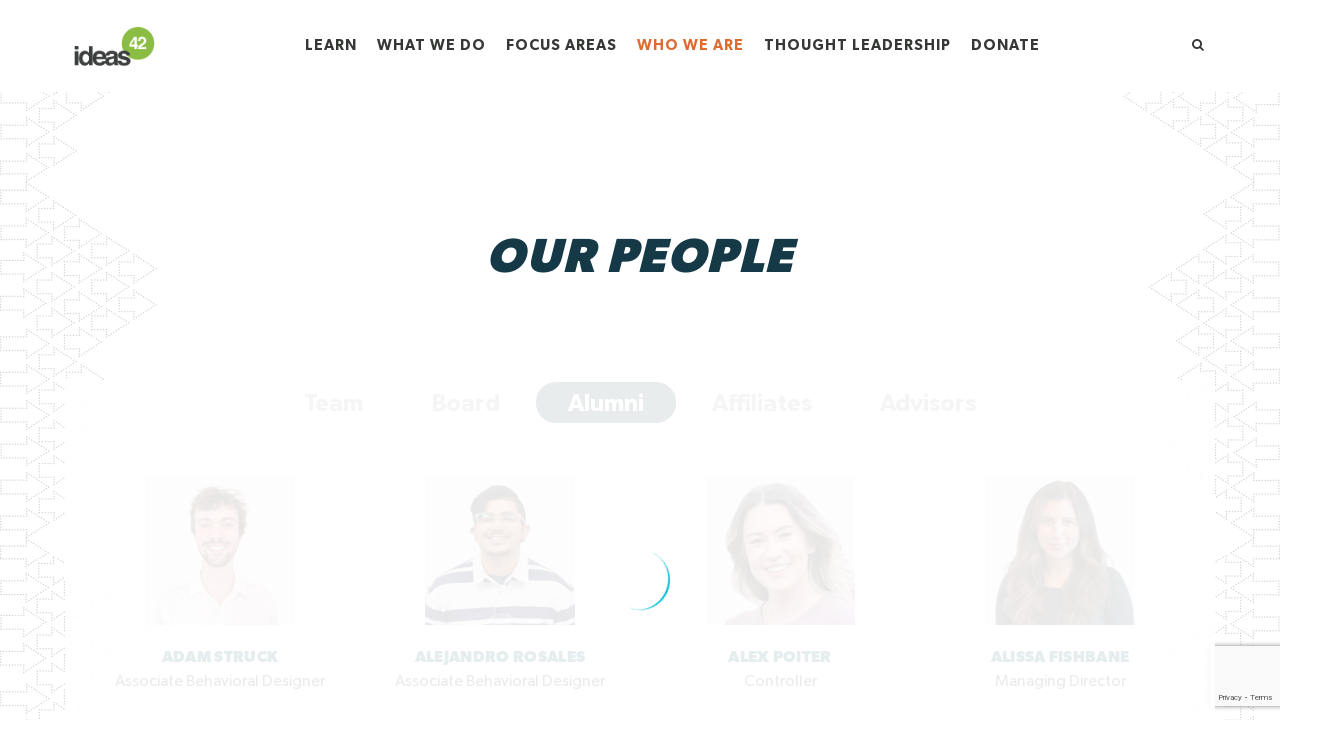

--- FILE ---
content_type: text/html; charset=UTF-8
request_url: https://www.ideas42.org/about-us/people/
body_size: 65509
content:
<!DOCTYPE html>
<html lang="en-US">
<head><meta charset="UTF-8"/><script>if(navigator.userAgent.match(/MSIE|Internet Explorer/i)||navigator.userAgent.match(/Trident\/7\..*?rv:11/i)){var href=document.location.href;if(!href.match(/[?&]nowprocket/)){if(href.indexOf("?")==-1){if(href.indexOf("#")==-1){document.location.href=href+"?nowprocket=1"}else{document.location.href=href.replace("#","?nowprocket=1#")}}else{if(href.indexOf("#")==-1){document.location.href=href+"&nowprocket=1"}else{document.location.href=href.replace("#","&nowprocket=1#")}}}}</script><script>class RocketLazyLoadScripts{constructor(){this.v="1.2.5.1",this.triggerEvents=["keydown","mousedown","mousemove","touchmove","touchstart","touchend","wheel"],this.userEventHandler=this._triggerListener.bind(this),this.touchStartHandler=this._onTouchStart.bind(this),this.touchMoveHandler=this._onTouchMove.bind(this),this.touchEndHandler=this._onTouchEnd.bind(this),this.clickHandler=this._onClick.bind(this),this.interceptedClicks=[],this.interceptedClickListeners=[],this._interceptClickListeners(this),window.addEventListener("pageshow",e=>{this.persisted=e.persisted,this.everythingLoaded&&this._triggerLastFunctions()}),document.addEventListener("DOMContentLoaded",()=>{this._preconnect3rdParties()}),this.delayedScripts={normal:[],async:[],defer:[]},this.trash=[],this.allJQueries=[]}_addUserInteractionListener(e){if(document.hidden){e._triggerListener();return}this.triggerEvents.forEach(t=>window.addEventListener(t,e.userEventHandler,{passive:!0})),window.addEventListener("touchstart",e.touchStartHandler,{passive:!0}),window.addEventListener("mousedown",e.touchStartHandler),document.addEventListener("visibilitychange",e.userEventHandler)}_removeUserInteractionListener(){this.triggerEvents.forEach(e=>window.removeEventListener(e,this.userEventHandler,{passive:!0})),document.removeEventListener("visibilitychange",this.userEventHandler)}_onTouchStart(e){"HTML"!==e.target.tagName&&(window.addEventListener("touchend",this.touchEndHandler),window.addEventListener("mouseup",this.touchEndHandler),window.addEventListener("touchmove",this.touchMoveHandler,{passive:!0}),window.addEventListener("mousemove",this.touchMoveHandler),e.target.addEventListener("click",this.clickHandler),this._disableOtherEventListeners(e.target,!0),this._renameDOMAttribute(e.target,"onclick","rocket-onclick"),this._pendingClickStarted())}_onTouchMove(e){window.removeEventListener("touchend",this.touchEndHandler),window.removeEventListener("mouseup",this.touchEndHandler),window.removeEventListener("touchmove",this.touchMoveHandler,{passive:!0}),window.removeEventListener("mousemove",this.touchMoveHandler),e.target.removeEventListener("click",this.clickHandler),this._disableOtherEventListeners(e.target,!1),this._renameDOMAttribute(e.target,"rocket-onclick","onclick"),this._pendingClickFinished()}_onTouchEnd(){window.removeEventListener("touchend",this.touchEndHandler),window.removeEventListener("mouseup",this.touchEndHandler),window.removeEventListener("touchmove",this.touchMoveHandler,{passive:!0}),window.removeEventListener("mousemove",this.touchMoveHandler)}_onClick(e){e.target.removeEventListener("click",this.clickHandler),this._disableOtherEventListeners(e.target,!1),this._renameDOMAttribute(e.target,"rocket-onclick","onclick"),this.interceptedClicks.push(e),e.preventDefault(),e.stopPropagation(),e.stopImmediatePropagation(),this._pendingClickFinished()}_replayClicks(){window.removeEventListener("touchstart",this.touchStartHandler,{passive:!0}),window.removeEventListener("mousedown",this.touchStartHandler),this.interceptedClicks.forEach(e=>{e.target.dispatchEvent(new MouseEvent("click",{view:e.view,bubbles:!0,cancelable:!0}))})}_interceptClickListeners(e){EventTarget.prototype.addEventListenerBase=EventTarget.prototype.addEventListener,EventTarget.prototype.addEventListener=function(t,i,r){"click"!==t||e.windowLoaded||i===e.clickHandler||e.interceptedClickListeners.push({target:this,func:i,options:r}),(this||window).addEventListenerBase(t,i,r)}}_disableOtherEventListeners(e,t){this.interceptedClickListeners.forEach(i=>{i.target===e&&(t?e.removeEventListener("click",i.func,i.options):e.addEventListener("click",i.func,i.options))}),e.parentNode!==document.documentElement&&this._disableOtherEventListeners(e.parentNode,t)}_waitForPendingClicks(){return new Promise(e=>{this._isClickPending?this._pendingClickFinished=e:e()})}_pendingClickStarted(){this._isClickPending=!0}_pendingClickFinished(){this._isClickPending=!1}_renameDOMAttribute(e,t,i){e.hasAttribute&&e.hasAttribute(t)&&(event.target.setAttribute(i,event.target.getAttribute(t)),event.target.removeAttribute(t))}_triggerListener(){this._removeUserInteractionListener(this),"loading"===document.readyState?document.addEventListener("DOMContentLoaded",this._loadEverythingNow.bind(this)):this._loadEverythingNow()}_preconnect3rdParties(){let e=[];document.querySelectorAll("script[type=rocketlazyloadscript][data-rocket-src]").forEach(t=>{let i=t.getAttribute("data-rocket-src");if(i&&0!==i.indexOf("data:")){0===i.indexOf("//")&&(i=location.protocol+i);try{let r=new URL(i).origin;r!==location.origin&&e.push({src:r,crossOrigin:t.crossOrigin||"module"===t.getAttribute("data-rocket-type")})}catch(n){}}}),e=[...new Map(e.map(e=>[JSON.stringify(e),e])).values()],this._batchInjectResourceHints(e,"preconnect")}async _loadEverythingNow(){this.lastBreath=Date.now(),this._delayEventListeners(this),this._delayJQueryReady(this),this._handleDocumentWrite(),this._registerAllDelayedScripts(),this._preloadAllScripts(),await this._loadScriptsFromList(this.delayedScripts.normal),await this._loadScriptsFromList(this.delayedScripts.defer),await this._loadScriptsFromList(this.delayedScripts.async);try{await this._triggerDOMContentLoaded(),await this._pendingWebpackRequests(this),await this._triggerWindowLoad()}catch(e){console.error(e)}window.dispatchEvent(new Event("rocket-allScriptsLoaded")),this.everythingLoaded=!0,this._waitForPendingClicks().then(()=>{this._replayClicks()}),this._emptyTrash()}_registerAllDelayedScripts(){document.querySelectorAll("script[type=rocketlazyloadscript]").forEach(e=>{e.hasAttribute("data-rocket-src")?e.hasAttribute("async")&&!1!==e.async?this.delayedScripts.async.push(e):e.hasAttribute("defer")&&!1!==e.defer||"module"===e.getAttribute("data-rocket-type")?this.delayedScripts.defer.push(e):this.delayedScripts.normal.push(e):this.delayedScripts.normal.push(e)})}async _transformScript(e){if(await this._littleBreath(),!0===e.noModule&&"noModule"in HTMLScriptElement.prototype){e.setAttribute("data-rocket-status","skipped");return}return new Promise(t=>{let i;function r(){(i||e).setAttribute("data-rocket-status","executed"),t()}try{if(navigator.userAgent.indexOf("Firefox/")>0||""===navigator.vendor)i=document.createElement("script"),[...e.attributes].forEach(e=>{let t=e.nodeName;"type"!==t&&("data-rocket-type"===t&&(t="type"),"data-rocket-src"===t&&(t="src"),i.setAttribute(t,e.nodeValue))}),e.text&&(i.text=e.text),i.hasAttribute("src")?(i.addEventListener("load",r),i.addEventListener("error",function(){i.setAttribute("data-rocket-status","failed"),t()}),setTimeout(()=>{i.isConnected||t()},1)):(i.text=e.text,r()),e.parentNode.replaceChild(i,e);else{let n=e.getAttribute("data-rocket-type"),s=e.getAttribute("data-rocket-src");n?(e.type=n,e.removeAttribute("data-rocket-type")):e.removeAttribute("type"),e.addEventListener("load",r),e.addEventListener("error",function(){e.setAttribute("data-rocket-status","failed"),t()}),s?(e.removeAttribute("data-rocket-src"),e.src=s):e.src="data:text/javascript;base64,"+window.btoa(unescape(encodeURIComponent(e.text)))}}catch(a){e.setAttribute("data-rocket-status","failed"),t()}})}async _loadScriptsFromList(e){let t=e.shift();return t&&t.isConnected?(await this._transformScript(t),this._loadScriptsFromList(e)):Promise.resolve()}_preloadAllScripts(){this._batchInjectResourceHints([...this.delayedScripts.normal,...this.delayedScripts.defer,...this.delayedScripts.async],"preload")}_batchInjectResourceHints(e,t){var i=document.createDocumentFragment();e.forEach(e=>{let r=e.getAttribute&&e.getAttribute("data-rocket-src")||e.src;if(r){let n=document.createElement("link");n.href=r,n.rel=t,"preconnect"!==t&&(n.as="script"),e.getAttribute&&"module"===e.getAttribute("data-rocket-type")&&(n.crossOrigin=!0),e.crossOrigin&&(n.crossOrigin=e.crossOrigin),e.integrity&&(n.integrity=e.integrity),i.appendChild(n),this.trash.push(n)}}),document.head.appendChild(i)}_delayEventListeners(e){let t={};function i(i,r){return t[r].eventsToRewrite.indexOf(i)>=0&&!e.everythingLoaded?"rocket-"+i:i}function r(e,r){var n;!t[n=e]&&(t[n]={originalFunctions:{add:n.addEventListener,remove:n.removeEventListener},eventsToRewrite:[]},n.addEventListener=function(){arguments[0]=i(arguments[0],n),t[n].originalFunctions.add.apply(n,arguments)},n.removeEventListener=function(){arguments[0]=i(arguments[0],n),t[n].originalFunctions.remove.apply(n,arguments)}),t[e].eventsToRewrite.push(r)}function n(t,i){let r=t[i];t[i]=null,Object.defineProperty(t,i,{get:()=>r||function(){},set(n){e.everythingLoaded?r=n:t["rocket"+i]=r=n}})}r(document,"DOMContentLoaded"),r(window,"DOMContentLoaded"),r(window,"load"),r(window,"pageshow"),r(document,"readystatechange"),n(document,"onreadystatechange"),n(window,"onload"),n(window,"onpageshow")}_delayJQueryReady(e){let t;function i(t){return e.everythingLoaded?t:t.split(" ").map(e=>"load"===e||0===e.indexOf("load.")?"rocket-jquery-load":e).join(" ")}function r(r){if(r&&r.fn&&!e.allJQueries.includes(r)){r.fn.ready=r.fn.init.prototype.ready=function(t){return e.domReadyFired?t.bind(document)(r):document.addEventListener("rocket-DOMContentLoaded",()=>t.bind(document)(r)),r([])};let n=r.fn.on;r.fn.on=r.fn.init.prototype.on=function(){return this[0]===window&&("string"==typeof arguments[0]||arguments[0]instanceof String?arguments[0]=i(arguments[0]):"object"==typeof arguments[0]&&Object.keys(arguments[0]).forEach(e=>{let t=arguments[0][e];delete arguments[0][e],arguments[0][i(e)]=t})),n.apply(this,arguments),this},e.allJQueries.push(r)}t=r}r(window.jQuery),Object.defineProperty(window,"jQuery",{get:()=>t,set(e){r(e)}})}async _pendingWebpackRequests(e){let t=document.querySelector("script[data-webpack]");async function i(){return new Promise(e=>{t.addEventListener("load",e),t.addEventListener("error",e)})}t&&(await i(),await e._requestAnimFrame(),await e._pendingWebpackRequests(e))}async _triggerDOMContentLoaded(){this.domReadyFired=!0,await this._littleBreath(),document.dispatchEvent(new Event("rocket-readystatechange")),await this._littleBreath(),document.rocketonreadystatechange&&document.rocketonreadystatechange(),await this._littleBreath(),document.dispatchEvent(new Event("rocket-DOMContentLoaded")),await this._littleBreath(),window.dispatchEvent(new Event("rocket-DOMContentLoaded"))}async _triggerWindowLoad(){await this._littleBreath(),document.dispatchEvent(new Event("rocket-readystatechange")),await this._littleBreath(),document.rocketonreadystatechange&&document.rocketonreadystatechange(),await this._littleBreath(),window.dispatchEvent(new Event("rocket-load")),await this._littleBreath(),window.rocketonload&&window.rocketonload(),await this._littleBreath(),this.allJQueries.forEach(e=>e(window).trigger("rocket-jquery-load")),await this._littleBreath();let e=new Event("rocket-pageshow");e.persisted=this.persisted,window.dispatchEvent(e),await this._littleBreath(),window.rocketonpageshow&&window.rocketonpageshow({persisted:this.persisted}),this.windowLoaded=!0}_triggerLastFunctions(){document.onreadystatechange&&document.onreadystatechange(),window.onload&&window.onload(),window.onpageshow&&window.onpageshow({persisted:this.persisted})}_handleDocumentWrite(){let e=new Map;document.write=document.writeln=function(t){let i=document.currentScript;i||console.error("WPRocket unable to document.write this: "+t);let r=document.createRange(),n=i.parentElement,s=e.get(i);void 0===s&&(s=i.nextSibling,e.set(i,s));let a=document.createDocumentFragment();r.setStart(a,0),a.appendChild(r.createContextualFragment(t)),n.insertBefore(a,s)}}async _littleBreath(){Date.now()-this.lastBreath>45&&(await this._requestAnimFrame(),this.lastBreath=Date.now())}async _requestAnimFrame(){return document.hidden?new Promise(e=>setTimeout(e)):new Promise(e=>requestAnimationFrame(e))}_emptyTrash(){this.trash.forEach(e=>e.remove())}static run(){let e=new RocketLazyLoadScripts;e._addUserInteractionListener(e)}}RocketLazyLoadScripts.run();</script>
    
    <meta http-equiv="X-UA-Compatible" content="IE=edge"><script type="text/javascript">(window.NREUM||(NREUM={})).init={privacy:{cookies_enabled:true},ajax:{deny_list:["bam.nr-data.net"]},feature_flags:["soft_nav"],distributed_tracing:{enabled:true}};(window.NREUM||(NREUM={})).loader_config={agentID:"1588810717",accountID:"3913279",trustKey:"66686",xpid:"Vw8GUlRUARABUVFbAwcFU1UA",licenseKey:"NRJS-f33282a29f096c6d91b",applicationID:"1509462511",browserID:"1588810717"};;/*! For license information please see nr-loader-spa-1.308.0.min.js.LICENSE.txt */
(()=>{var e,t,r={384:(e,t,r)=>{"use strict";r.d(t,{NT:()=>a,US:()=>u,Zm:()=>o,bQ:()=>d,dV:()=>c,pV:()=>l});var n=r(6154),i=r(1863),s=r(1910);const a={beacon:"bam.nr-data.net",errorBeacon:"bam.nr-data.net"};function o(){return n.gm.NREUM||(n.gm.NREUM={}),void 0===n.gm.newrelic&&(n.gm.newrelic=n.gm.NREUM),n.gm.NREUM}function c(){let e=o();return e.o||(e.o={ST:n.gm.setTimeout,SI:n.gm.setImmediate||n.gm.setInterval,CT:n.gm.clearTimeout,XHR:n.gm.XMLHttpRequest,REQ:n.gm.Request,EV:n.gm.Event,PR:n.gm.Promise,MO:n.gm.MutationObserver,FETCH:n.gm.fetch,WS:n.gm.WebSocket},(0,s.i)(...Object.values(e.o))),e}function d(e,t){let r=o();r.initializedAgents??={},t.initializedAt={ms:(0,i.t)(),date:new Date},r.initializedAgents[e]=t}function u(e,t){o()[e]=t}function l(){return function(){let e=o();const t=e.info||{};e.info={beacon:a.beacon,errorBeacon:a.errorBeacon,...t}}(),function(){let e=o();const t=e.init||{};e.init={...t}}(),c(),function(){let e=o();const t=e.loader_config||{};e.loader_config={...t}}(),o()}},782:(e,t,r)=>{"use strict";r.d(t,{T:()=>n});const n=r(860).K7.pageViewTiming},860:(e,t,r)=>{"use strict";r.d(t,{$J:()=>u,K7:()=>c,P3:()=>d,XX:()=>i,Yy:()=>o,df:()=>s,qY:()=>n,v4:()=>a});const n="events",i="jserrors",s="browser/blobs",a="rum",o="browser/logs",c={ajax:"ajax",genericEvents:"generic_events",jserrors:i,logging:"logging",metrics:"metrics",pageAction:"page_action",pageViewEvent:"page_view_event",pageViewTiming:"page_view_timing",sessionReplay:"session_replay",sessionTrace:"session_trace",softNav:"soft_navigations",spa:"spa"},d={[c.pageViewEvent]:1,[c.pageViewTiming]:2,[c.metrics]:3,[c.jserrors]:4,[c.spa]:5,[c.ajax]:6,[c.sessionTrace]:7,[c.softNav]:8,[c.sessionReplay]:9,[c.logging]:10,[c.genericEvents]:11},u={[c.pageViewEvent]:a,[c.pageViewTiming]:n,[c.ajax]:n,[c.spa]:n,[c.softNav]:n,[c.metrics]:i,[c.jserrors]:i,[c.sessionTrace]:s,[c.sessionReplay]:s,[c.logging]:o,[c.genericEvents]:"ins"}},944:(e,t,r)=>{"use strict";r.d(t,{R:()=>i});var n=r(3241);function i(e,t){"function"==typeof console.debug&&(console.debug("New Relic Warning: https://github.com/newrelic/newrelic-browser-agent/blob/main/docs/warning-codes.md#".concat(e),t),(0,n.W)({agentIdentifier:null,drained:null,type:"data",name:"warn",feature:"warn",data:{code:e,secondary:t}}))}},993:(e,t,r)=>{"use strict";r.d(t,{A$:()=>s,ET:()=>a,TZ:()=>o,p_:()=>i});var n=r(860);const i={ERROR:"ERROR",WARN:"WARN",INFO:"INFO",DEBUG:"DEBUG",TRACE:"TRACE"},s={OFF:0,ERROR:1,WARN:2,INFO:3,DEBUG:4,TRACE:5},a="log",o=n.K7.logging},1541:(e,t,r)=>{"use strict";r.d(t,{U:()=>i,f:()=>n});const n={MFE:"MFE",BA:"BA"};function i(e,t){if(2!==t?.harvestEndpointVersion)return{};const r=t.agentRef.runtime.appMetadata.agents[0].entityGuid;return e?{"source.id":e.id,"source.name":e.name,"source.type":e.type,"parent.id":e.parent?.id||r,"parent.type":e.parent?.type||n.BA}:{"entity.guid":r,appId:t.agentRef.info.applicationID}}},1687:(e,t,r)=>{"use strict";r.d(t,{Ak:()=>d,Ze:()=>h,x3:()=>u});var n=r(3241),i=r(7836),s=r(3606),a=r(860),o=r(2646);const c={};function d(e,t){const r={staged:!1,priority:a.P3[t]||0};l(e),c[e].get(t)||c[e].set(t,r)}function u(e,t){e&&c[e]&&(c[e].get(t)&&c[e].delete(t),p(e,t,!1),c[e].size&&f(e))}function l(e){if(!e)throw new Error("agentIdentifier required");c[e]||(c[e]=new Map)}function h(e="",t="feature",r=!1){if(l(e),!e||!c[e].get(t)||r)return p(e,t);c[e].get(t).staged=!0,f(e)}function f(e){const t=Array.from(c[e]);t.every(([e,t])=>t.staged)&&(t.sort((e,t)=>e[1].priority-t[1].priority),t.forEach(([t])=>{c[e].delete(t),p(e,t)}))}function p(e,t,r=!0){const a=e?i.ee.get(e):i.ee,c=s.i.handlers;if(!a.aborted&&a.backlog&&c){if((0,n.W)({agentIdentifier:e,type:"lifecycle",name:"drain",feature:t}),r){const e=a.backlog[t],r=c[t];if(r){for(let t=0;e&&t<e.length;++t)g(e[t],r);Object.entries(r).forEach(([e,t])=>{Object.values(t||{}).forEach(t=>{t[0]?.on&&t[0]?.context()instanceof o.y&&t[0].on(e,t[1])})})}}a.isolatedBacklog||delete c[t],a.backlog[t]=null,a.emit("drain-"+t,[])}}function g(e,t){var r=e[1];Object.values(t[r]||{}).forEach(t=>{var r=e[0];if(t[0]===r){var n=t[1],i=e[3],s=e[2];n.apply(i,s)}})}},1738:(e,t,r)=>{"use strict";r.d(t,{U:()=>f,Y:()=>h});var n=r(3241),i=r(9908),s=r(1863),a=r(944),o=r(5701),c=r(3969),d=r(8362),u=r(860),l=r(4261);function h(e,t,r,s){const h=s||r;!h||h[e]&&h[e]!==d.d.prototype[e]||(h[e]=function(){(0,i.p)(c.xV,["API/"+e+"/called"],void 0,u.K7.metrics,r.ee),(0,n.W)({agentIdentifier:r.agentIdentifier,drained:!!o.B?.[r.agentIdentifier],type:"data",name:"api",feature:l.Pl+e,data:{}});try{return t.apply(this,arguments)}catch(e){(0,a.R)(23,e)}})}function f(e,t,r,n,a){const o=e.info;null===r?delete o.jsAttributes[t]:o.jsAttributes[t]=r,(a||null===r)&&(0,i.p)(l.Pl+n,[(0,s.t)(),t,r],void 0,"session",e.ee)}},1741:(e,t,r)=>{"use strict";r.d(t,{W:()=>s});var n=r(944),i=r(4261);class s{#e(e,...t){if(this[e]!==s.prototype[e])return this[e](...t);(0,n.R)(35,e)}addPageAction(e,t){return this.#e(i.hG,e,t)}register(e){return this.#e(i.eY,e)}recordCustomEvent(e,t){return this.#e(i.fF,e,t)}setPageViewName(e,t){return this.#e(i.Fw,e,t)}setCustomAttribute(e,t,r){return this.#e(i.cD,e,t,r)}noticeError(e,t){return this.#e(i.o5,e,t)}setUserId(e,t=!1){return this.#e(i.Dl,e,t)}setApplicationVersion(e){return this.#e(i.nb,e)}setErrorHandler(e){return this.#e(i.bt,e)}addRelease(e,t){return this.#e(i.k6,e,t)}log(e,t){return this.#e(i.$9,e,t)}start(){return this.#e(i.d3)}finished(e){return this.#e(i.BL,e)}recordReplay(){return this.#e(i.CH)}pauseReplay(){return this.#e(i.Tb)}addToTrace(e){return this.#e(i.U2,e)}setCurrentRouteName(e){return this.#e(i.PA,e)}interaction(e){return this.#e(i.dT,e)}wrapLogger(e,t,r){return this.#e(i.Wb,e,t,r)}measure(e,t){return this.#e(i.V1,e,t)}consent(e){return this.#e(i.Pv,e)}}},1863:(e,t,r)=>{"use strict";function n(){return Math.floor(performance.now())}r.d(t,{t:()=>n})},1910:(e,t,r)=>{"use strict";r.d(t,{i:()=>s});var n=r(944);const i=new Map;function s(...e){return e.every(e=>{if(i.has(e))return i.get(e);const t="function"==typeof e?e.toString():"",r=t.includes("[native code]"),s=t.includes("nrWrapper");return r||s||(0,n.R)(64,e?.name||t),i.set(e,r),r})}},2555:(e,t,r)=>{"use strict";r.d(t,{D:()=>o,f:()=>a});var n=r(384),i=r(8122);const s={beacon:n.NT.beacon,errorBeacon:n.NT.errorBeacon,licenseKey:void 0,applicationID:void 0,sa:void 0,queueTime:void 0,applicationTime:void 0,ttGuid:void 0,user:void 0,account:void 0,product:void 0,extra:void 0,jsAttributes:{},userAttributes:void 0,atts:void 0,transactionName:void 0,tNamePlain:void 0};function a(e){try{return!!e.licenseKey&&!!e.errorBeacon&&!!e.applicationID}catch(e){return!1}}const o=e=>(0,i.a)(e,s)},2614:(e,t,r)=>{"use strict";r.d(t,{BB:()=>a,H3:()=>n,g:()=>d,iL:()=>c,tS:()=>o,uh:()=>i,wk:()=>s});const n="NRBA",i="SESSION",s=144e5,a=18e5,o={STARTED:"session-started",PAUSE:"session-pause",RESET:"session-reset",RESUME:"session-resume",UPDATE:"session-update"},c={SAME_TAB:"same-tab",CROSS_TAB:"cross-tab"},d={OFF:0,FULL:1,ERROR:2}},2646:(e,t,r)=>{"use strict";r.d(t,{y:()=>n});class n{constructor(e){this.contextId=e}}},2843:(e,t,r)=>{"use strict";r.d(t,{G:()=>s,u:()=>i});var n=r(3878);function i(e,t=!1,r,i){(0,n.DD)("visibilitychange",function(){if(t)return void("hidden"===document.visibilityState&&e());e(document.visibilityState)},r,i)}function s(e,t,r){(0,n.sp)("pagehide",e,t,r)}},3241:(e,t,r)=>{"use strict";r.d(t,{W:()=>s});var n=r(6154);const i="newrelic";function s(e={}){try{n.gm.dispatchEvent(new CustomEvent(i,{detail:e}))}catch(e){}}},3304:(e,t,r)=>{"use strict";r.d(t,{A:()=>s});var n=r(7836);const i=()=>{const e=new WeakSet;return(t,r)=>{if("object"==typeof r&&null!==r){if(e.has(r))return;e.add(r)}return r}};function s(e){try{return JSON.stringify(e,i())??""}catch(e){try{n.ee.emit("internal-error",[e])}catch(e){}return""}}},3333:(e,t,r)=>{"use strict";r.d(t,{$v:()=>u,TZ:()=>n,Xh:()=>c,Zp:()=>i,kd:()=>d,mq:()=>o,nf:()=>a,qN:()=>s});const n=r(860).K7.genericEvents,i=["auxclick","click","copy","keydown","paste","scrollend"],s=["focus","blur"],a=4,o=1e3,c=2e3,d=["PageAction","UserAction","BrowserPerformance"],u={RESOURCES:"experimental.resources",REGISTER:"register"}},3434:(e,t,r)=>{"use strict";r.d(t,{Jt:()=>s,YM:()=>d});var n=r(7836),i=r(5607);const s="nr@original:".concat(i.W),a=50;var o=Object.prototype.hasOwnProperty,c=!1;function d(e,t){return e||(e=n.ee),r.inPlace=function(e,t,n,i,s){n||(n="");const a="-"===n.charAt(0);for(let o=0;o<t.length;o++){const c=t[o],d=e[c];l(d)||(e[c]=r(d,a?c+n:n,i,c,s))}},r.flag=s,r;function r(t,r,n,c,d){return l(t)?t:(r||(r=""),nrWrapper[s]=t,function(e,t,r){if(Object.defineProperty&&Object.keys)try{return Object.keys(e).forEach(function(r){Object.defineProperty(t,r,{get:function(){return e[r]},set:function(t){return e[r]=t,t}})}),t}catch(e){u([e],r)}for(var n in e)o.call(e,n)&&(t[n]=e[n])}(t,nrWrapper,e),nrWrapper);function nrWrapper(){var s,o,l,h;let f;try{o=this,s=[...arguments],l="function"==typeof n?n(s,o):n||{}}catch(t){u([t,"",[s,o,c],l],e)}i(r+"start",[s,o,c],l,d);const p=performance.now();let g;try{return h=t.apply(o,s),g=performance.now(),h}catch(e){throw g=performance.now(),i(r+"err",[s,o,e],l,d),f=e,f}finally{const e=g-p,t={start:p,end:g,duration:e,isLongTask:e>=a,methodName:c,thrownError:f};t.isLongTask&&i("long-task",[t,o],l,d),i(r+"end",[s,o,h],l,d)}}}function i(r,n,i,s){if(!c||t){var a=c;c=!0;try{e.emit(r,n,i,t,s)}catch(t){u([t,r,n,i],e)}c=a}}}function u(e,t){t||(t=n.ee);try{t.emit("internal-error",e)}catch(e){}}function l(e){return!(e&&"function"==typeof e&&e.apply&&!e[s])}},3606:(e,t,r)=>{"use strict";r.d(t,{i:()=>s});var n=r(9908);s.on=a;var i=s.handlers={};function s(e,t,r,s){a(s||n.d,i,e,t,r)}function a(e,t,r,i,s){s||(s="feature"),e||(e=n.d);var a=t[s]=t[s]||{};(a[r]=a[r]||[]).push([e,i])}},3738:(e,t,r)=>{"use strict";r.d(t,{He:()=>i,Kp:()=>o,Lc:()=>d,Rz:()=>u,TZ:()=>n,bD:()=>s,d3:()=>a,jx:()=>l,sl:()=>h,uP:()=>c});const n=r(860).K7.sessionTrace,i="bstResource",s="resource",a="-start",o="-end",c="fn"+a,d="fn"+o,u="pushState",l=1e3,h=3e4},3785:(e,t,r)=>{"use strict";r.d(t,{R:()=>c,b:()=>d});var n=r(9908),i=r(1863),s=r(860),a=r(3969),o=r(993);function c(e,t,r={},c=o.p_.INFO,d=!0,u,l=(0,i.t)()){(0,n.p)(a.xV,["API/logging/".concat(c.toLowerCase(),"/called")],void 0,s.K7.metrics,e),(0,n.p)(o.ET,[l,t,r,c,d,u],void 0,s.K7.logging,e)}function d(e){return"string"==typeof e&&Object.values(o.p_).some(t=>t===e.toUpperCase().trim())}},3878:(e,t,r)=>{"use strict";function n(e,t){return{capture:e,passive:!1,signal:t}}function i(e,t,r=!1,i){window.addEventListener(e,t,n(r,i))}function s(e,t,r=!1,i){document.addEventListener(e,t,n(r,i))}r.d(t,{DD:()=>s,jT:()=>n,sp:()=>i})},3962:(e,t,r)=>{"use strict";r.d(t,{AM:()=>a,O2:()=>l,OV:()=>s,Qu:()=>h,TZ:()=>c,ih:()=>f,pP:()=>o,t1:()=>u,tC:()=>i,wD:()=>d});var n=r(860);const i=["click","keydown","submit"],s="popstate",a="api",o="initialPageLoad",c=n.K7.softNav,d=5e3,u=500,l={INITIAL_PAGE_LOAD:"",ROUTE_CHANGE:1,UNSPECIFIED:2},h={INTERACTION:1,AJAX:2,CUSTOM_END:3,CUSTOM_TRACER:4},f={IP:"in progress",PF:"pending finish",FIN:"finished",CAN:"cancelled"}},3969:(e,t,r)=>{"use strict";r.d(t,{TZ:()=>n,XG:()=>o,rs:()=>i,xV:()=>a,z_:()=>s});const n=r(860).K7.metrics,i="sm",s="cm",a="storeSupportabilityMetrics",o="storeEventMetrics"},4234:(e,t,r)=>{"use strict";r.d(t,{W:()=>s});var n=r(7836),i=r(1687);class s{constructor(e,t){this.agentIdentifier=e,this.ee=n.ee.get(e),this.featureName=t,this.blocked=!1}deregisterDrain(){(0,i.x3)(this.agentIdentifier,this.featureName)}}},4261:(e,t,r)=>{"use strict";r.d(t,{$9:()=>u,BL:()=>c,CH:()=>p,Dl:()=>R,Fw:()=>w,PA:()=>v,Pl:()=>n,Pv:()=>A,Tb:()=>h,U2:()=>a,V1:()=>E,Wb:()=>T,bt:()=>y,cD:()=>b,d3:()=>x,dT:()=>d,eY:()=>g,fF:()=>f,hG:()=>s,hw:()=>i,k6:()=>o,nb:()=>m,o5:()=>l});const n="api-",i=n+"ixn-",s="addPageAction",a="addToTrace",o="addRelease",c="finished",d="interaction",u="log",l="noticeError",h="pauseReplay",f="recordCustomEvent",p="recordReplay",g="register",m="setApplicationVersion",v="setCurrentRouteName",b="setCustomAttribute",y="setErrorHandler",w="setPageViewName",R="setUserId",x="start",T="wrapLogger",E="measure",A="consent"},5205:(e,t,r)=>{"use strict";r.d(t,{j:()=>S});var n=r(384),i=r(1741);var s=r(2555),a=r(3333);const o=e=>{if(!e||"string"!=typeof e)return!1;try{document.createDocumentFragment().querySelector(e)}catch{return!1}return!0};var c=r(2614),d=r(944),u=r(8122);const l="[data-nr-mask]",h=e=>(0,u.a)(e,(()=>{const e={feature_flags:[],experimental:{allow_registered_children:!1,resources:!1},mask_selector:"*",block_selector:"[data-nr-block]",mask_input_options:{color:!1,date:!1,"datetime-local":!1,email:!1,month:!1,number:!1,range:!1,search:!1,tel:!1,text:!1,time:!1,url:!1,week:!1,textarea:!1,select:!1,password:!0}};return{ajax:{deny_list:void 0,block_internal:!0,enabled:!0,autoStart:!0},api:{get allow_registered_children(){return e.feature_flags.includes(a.$v.REGISTER)||e.experimental.allow_registered_children},set allow_registered_children(t){e.experimental.allow_registered_children=t},duplicate_registered_data:!1},browser_consent_mode:{enabled:!1},distributed_tracing:{enabled:void 0,exclude_newrelic_header:void 0,cors_use_newrelic_header:void 0,cors_use_tracecontext_headers:void 0,allowed_origins:void 0},get feature_flags(){return e.feature_flags},set feature_flags(t){e.feature_flags=t},generic_events:{enabled:!0,autoStart:!0},harvest:{interval:30},jserrors:{enabled:!0,autoStart:!0},logging:{enabled:!0,autoStart:!0},metrics:{enabled:!0,autoStart:!0},obfuscate:void 0,page_action:{enabled:!0},page_view_event:{enabled:!0,autoStart:!0},page_view_timing:{enabled:!0,autoStart:!0},performance:{capture_marks:!1,capture_measures:!1,capture_detail:!0,resources:{get enabled(){return e.feature_flags.includes(a.$v.RESOURCES)||e.experimental.resources},set enabled(t){e.experimental.resources=t},asset_types:[],first_party_domains:[],ignore_newrelic:!0}},privacy:{cookies_enabled:!0},proxy:{assets:void 0,beacon:void 0},session:{expiresMs:c.wk,inactiveMs:c.BB},session_replay:{autoStart:!0,enabled:!1,preload:!1,sampling_rate:10,error_sampling_rate:100,collect_fonts:!1,inline_images:!1,fix_stylesheets:!0,mask_all_inputs:!0,get mask_text_selector(){return e.mask_selector},set mask_text_selector(t){o(t)?e.mask_selector="".concat(t,",").concat(l):""===t||null===t?e.mask_selector=l:(0,d.R)(5,t)},get block_class(){return"nr-block"},get ignore_class(){return"nr-ignore"},get mask_text_class(){return"nr-mask"},get block_selector(){return e.block_selector},set block_selector(t){o(t)?e.block_selector+=",".concat(t):""!==t&&(0,d.R)(6,t)},get mask_input_options(){return e.mask_input_options},set mask_input_options(t){t&&"object"==typeof t?e.mask_input_options={...t,password:!0}:(0,d.R)(7,t)}},session_trace:{enabled:!0,autoStart:!0},soft_navigations:{enabled:!0,autoStart:!0},spa:{enabled:!0,autoStart:!0},ssl:void 0,user_actions:{enabled:!0,elementAttributes:["id","className","tagName","type"]}}})());var f=r(6154),p=r(9324);let g=0;const m={buildEnv:p.F3,distMethod:p.Xs,version:p.xv,originTime:f.WN},v={consented:!1},b={appMetadata:{},get consented(){return this.session?.state?.consent||v.consented},set consented(e){v.consented=e},customTransaction:void 0,denyList:void 0,disabled:!1,harvester:void 0,isolatedBacklog:!1,isRecording:!1,loaderType:void 0,maxBytes:3e4,obfuscator:void 0,onerror:void 0,ptid:void 0,releaseIds:{},session:void 0,timeKeeper:void 0,registeredEntities:[],jsAttributesMetadata:{bytes:0},get harvestCount(){return++g}},y=e=>{const t=(0,u.a)(e,b),r=Object.keys(m).reduce((e,t)=>(e[t]={value:m[t],writable:!1,configurable:!0,enumerable:!0},e),{});return Object.defineProperties(t,r)};var w=r(5701);const R=e=>{const t=e.startsWith("http");e+="/",r.p=t?e:"https://"+e};var x=r(7836),T=r(3241);const E={accountID:void 0,trustKey:void 0,agentID:void 0,licenseKey:void 0,applicationID:void 0,xpid:void 0},A=e=>(0,u.a)(e,E),_=new Set;function S(e,t={},r,a){let{init:o,info:c,loader_config:d,runtime:u={},exposed:l=!0}=t;if(!c){const e=(0,n.pV)();o=e.init,c=e.info,d=e.loader_config}e.init=h(o||{}),e.loader_config=A(d||{}),c.jsAttributes??={},f.bv&&(c.jsAttributes.isWorker=!0),e.info=(0,s.D)(c);const p=e.init,g=[c.beacon,c.errorBeacon];_.has(e.agentIdentifier)||(p.proxy.assets&&(R(p.proxy.assets),g.push(p.proxy.assets)),p.proxy.beacon&&g.push(p.proxy.beacon),e.beacons=[...g],function(e){const t=(0,n.pV)();Object.getOwnPropertyNames(i.W.prototype).forEach(r=>{const n=i.W.prototype[r];if("function"!=typeof n||"constructor"===n)return;let s=t[r];e[r]&&!1!==e.exposed&&"micro-agent"!==e.runtime?.loaderType&&(t[r]=(...t)=>{const n=e[r](...t);return s?s(...t):n})})}(e),(0,n.US)("activatedFeatures",w.B)),u.denyList=[...p.ajax.deny_list||[],...p.ajax.block_internal?g:[]],u.ptid=e.agentIdentifier,u.loaderType=r,e.runtime=y(u),_.has(e.agentIdentifier)||(e.ee=x.ee.get(e.agentIdentifier),e.exposed=l,(0,T.W)({agentIdentifier:e.agentIdentifier,drained:!!w.B?.[e.agentIdentifier],type:"lifecycle",name:"initialize",feature:void 0,data:e.config})),_.add(e.agentIdentifier)}},5270:(e,t,r)=>{"use strict";r.d(t,{Aw:()=>a,SR:()=>s,rF:()=>o});var n=r(384),i=r(7767);function s(e){return!!(0,n.dV)().o.MO&&(0,i.V)(e)&&!0===e?.session_trace.enabled}function a(e){return!0===e?.session_replay.preload&&s(e)}function o(e,t){try{if("string"==typeof t?.type){if("password"===t.type.toLowerCase())return"*".repeat(e?.length||0);if(void 0!==t?.dataset?.nrUnmask||t?.classList?.contains("nr-unmask"))return e}}catch(e){}return"string"==typeof e?e.replace(/[\S]/g,"*"):"*".repeat(e?.length||0)}},5289:(e,t,r)=>{"use strict";r.d(t,{GG:()=>a,Qr:()=>c,sB:()=>o});var n=r(3878),i=r(6389);function s(){return"undefined"==typeof document||"complete"===document.readyState}function a(e,t){if(s())return e();const r=(0,i.J)(e),a=setInterval(()=>{s()&&(clearInterval(a),r())},500);(0,n.sp)("load",r,t)}function o(e){if(s())return e();(0,n.DD)("DOMContentLoaded",e)}function c(e){if(s())return e();(0,n.sp)("popstate",e)}},5607:(e,t,r)=>{"use strict";r.d(t,{W:()=>n});const n=(0,r(9566).bz)()},5701:(e,t,r)=>{"use strict";r.d(t,{B:()=>s,t:()=>a});var n=r(3241);const i=new Set,s={};function a(e,t){const r=t.agentIdentifier;s[r]??={},e&&"object"==typeof e&&(i.has(r)||(t.ee.emit("rumresp",[e]),s[r]=e,i.add(r),(0,n.W)({agentIdentifier:r,loaded:!0,drained:!0,type:"lifecycle",name:"load",feature:void 0,data:e})))}},6154:(e,t,r)=>{"use strict";r.d(t,{OF:()=>d,RI:()=>i,WN:()=>h,bv:()=>s,eN:()=>f,gm:()=>a,lR:()=>l,m:()=>c,mw:()=>o,sb:()=>u});var n=r(1863);const i="undefined"!=typeof window&&!!window.document,s="undefined"!=typeof WorkerGlobalScope&&("undefined"!=typeof self&&self instanceof WorkerGlobalScope&&self.navigator instanceof WorkerNavigator||"undefined"!=typeof globalThis&&globalThis instanceof WorkerGlobalScope&&globalThis.navigator instanceof WorkerNavigator),a=i?window:"undefined"!=typeof WorkerGlobalScope&&("undefined"!=typeof self&&self instanceof WorkerGlobalScope&&self||"undefined"!=typeof globalThis&&globalThis instanceof WorkerGlobalScope&&globalThis),o=Boolean("hidden"===a?.document?.visibilityState),c=""+a?.location,d=/iPad|iPhone|iPod/.test(a.navigator?.userAgent),u=d&&"undefined"==typeof SharedWorker,l=(()=>{const e=a.navigator?.userAgent?.match(/Firefox[/\s](\d+\.\d+)/);return Array.isArray(e)&&e.length>=2?+e[1]:0})(),h=Date.now()-(0,n.t)(),f=()=>"undefined"!=typeof PerformanceNavigationTiming&&a?.performance?.getEntriesByType("navigation")?.[0]?.responseStart},6344:(e,t,r)=>{"use strict";r.d(t,{BB:()=>u,Qb:()=>l,TZ:()=>i,Ug:()=>a,Vh:()=>s,_s:()=>o,bc:()=>d,yP:()=>c});var n=r(2614);const i=r(860).K7.sessionReplay,s="errorDuringReplay",a=.12,o={DomContentLoaded:0,Load:1,FullSnapshot:2,IncrementalSnapshot:3,Meta:4,Custom:5},c={[n.g.ERROR]:15e3,[n.g.FULL]:3e5,[n.g.OFF]:0},d={RESET:{message:"Session was reset",sm:"Reset"},IMPORT:{message:"Recorder failed to import",sm:"Import"},TOO_MANY:{message:"429: Too Many Requests",sm:"Too-Many"},TOO_BIG:{message:"Payload was too large",sm:"Too-Big"},CROSS_TAB:{message:"Session Entity was set to OFF on another tab",sm:"Cross-Tab"},ENTITLEMENTS:{message:"Session Replay is not allowed and will not be started",sm:"Entitlement"}},u=5e3,l={API:"api",RESUME:"resume",SWITCH_TO_FULL:"switchToFull",INITIALIZE:"initialize",PRELOAD:"preload"}},6389:(e,t,r)=>{"use strict";function n(e,t=500,r={}){const n=r?.leading||!1;let i;return(...r)=>{n&&void 0===i&&(e.apply(this,r),i=setTimeout(()=>{i=clearTimeout(i)},t)),n||(clearTimeout(i),i=setTimeout(()=>{e.apply(this,r)},t))}}function i(e){let t=!1;return(...r)=>{t||(t=!0,e.apply(this,r))}}r.d(t,{J:()=>i,s:()=>n})},6630:(e,t,r)=>{"use strict";r.d(t,{T:()=>n});const n=r(860).K7.pageViewEvent},6774:(e,t,r)=>{"use strict";r.d(t,{T:()=>n});const n=r(860).K7.jserrors},7295:(e,t,r)=>{"use strict";r.d(t,{Xv:()=>a,gX:()=>i,iW:()=>s});var n=[];function i(e){if(!e||s(e))return!1;if(0===n.length)return!0;if("*"===n[0].hostname)return!1;for(var t=0;t<n.length;t++){var r=n[t];if(r.hostname.test(e.hostname)&&r.pathname.test(e.pathname))return!1}return!0}function s(e){return void 0===e.hostname}function a(e){if(n=[],e&&e.length)for(var t=0;t<e.length;t++){let r=e[t];if(!r)continue;if("*"===r)return void(n=[{hostname:"*"}]);0===r.indexOf("http://")?r=r.substring(7):0===r.indexOf("https://")&&(r=r.substring(8));const i=r.indexOf("/");let s,a;i>0?(s=r.substring(0,i),a=r.substring(i)):(s=r,a="*");let[c]=s.split(":");n.push({hostname:o(c),pathname:o(a,!0)})}}function o(e,t=!1){const r=e.replace(/[.+?^${}()|[\]\\]/g,e=>"\\"+e).replace(/\*/g,".*?");return new RegExp((t?"^":"")+r+"$")}},7485:(e,t,r)=>{"use strict";r.d(t,{D:()=>i});var n=r(6154);function i(e){if(0===(e||"").indexOf("data:"))return{protocol:"data"};try{const t=new URL(e,location.href),r={port:t.port,hostname:t.hostname,pathname:t.pathname,search:t.search,protocol:t.protocol.slice(0,t.protocol.indexOf(":")),sameOrigin:t.protocol===n.gm?.location?.protocol&&t.host===n.gm?.location?.host};return r.port&&""!==r.port||("http:"===t.protocol&&(r.port="80"),"https:"===t.protocol&&(r.port="443")),r.pathname&&""!==r.pathname?r.pathname.startsWith("/")||(r.pathname="/".concat(r.pathname)):r.pathname="/",r}catch(e){return{}}}},7699:(e,t,r)=>{"use strict";r.d(t,{It:()=>s,KC:()=>o,No:()=>i,qh:()=>a});var n=r(860);const i=16e3,s=1e6,a="SESSION_ERROR",o={[n.K7.logging]:!0,[n.K7.genericEvents]:!1,[n.K7.jserrors]:!1,[n.K7.ajax]:!1}},7767:(e,t,r)=>{"use strict";r.d(t,{V:()=>i});var n=r(6154);const i=e=>n.RI&&!0===e?.privacy.cookies_enabled},7836:(e,t,r)=>{"use strict";r.d(t,{P:()=>o,ee:()=>c});var n=r(384),i=r(8990),s=r(2646),a=r(5607);const o="nr@context:".concat(a.W),c=function e(t,r){var n={},a={},u={},l=!1;try{l=16===r.length&&d.initializedAgents?.[r]?.runtime.isolatedBacklog}catch(e){}var h={on:p,addEventListener:p,removeEventListener:function(e,t){var r=n[e];if(!r)return;for(var i=0;i<r.length;i++)r[i]===t&&r.splice(i,1)},emit:function(e,r,n,i,s){!1!==s&&(s=!0);if(c.aborted&&!i)return;t&&s&&t.emit(e,r,n);var o=f(n);g(e).forEach(e=>{e.apply(o,r)});var d=v()[a[e]];d&&d.push([h,e,r,o]);return o},get:m,listeners:g,context:f,buffer:function(e,t){const r=v();if(t=t||"feature",h.aborted)return;Object.entries(e||{}).forEach(([e,n])=>{a[n]=t,t in r||(r[t]=[])})},abort:function(){h._aborted=!0,Object.keys(h.backlog).forEach(e=>{delete h.backlog[e]})},isBuffering:function(e){return!!v()[a[e]]},debugId:r,backlog:l?{}:t&&"object"==typeof t.backlog?t.backlog:{},isolatedBacklog:l};return Object.defineProperty(h,"aborted",{get:()=>{let e=h._aborted||!1;return e||(t&&(e=t.aborted),e)}}),h;function f(e){return e&&e instanceof s.y?e:e?(0,i.I)(e,o,()=>new s.y(o)):new s.y(o)}function p(e,t){n[e]=g(e).concat(t)}function g(e){return n[e]||[]}function m(t){return u[t]=u[t]||e(h,t)}function v(){return h.backlog}}(void 0,"globalEE"),d=(0,n.Zm)();d.ee||(d.ee=c)},8122:(e,t,r)=>{"use strict";r.d(t,{a:()=>i});var n=r(944);function i(e,t){try{if(!e||"object"!=typeof e)return(0,n.R)(3);if(!t||"object"!=typeof t)return(0,n.R)(4);const r=Object.create(Object.getPrototypeOf(t),Object.getOwnPropertyDescriptors(t)),s=0===Object.keys(r).length?e:r;for(let a in s)if(void 0!==e[a])try{if(null===e[a]){r[a]=null;continue}Array.isArray(e[a])&&Array.isArray(t[a])?r[a]=Array.from(new Set([...e[a],...t[a]])):"object"==typeof e[a]&&"object"==typeof t[a]?r[a]=i(e[a],t[a]):r[a]=e[a]}catch(e){r[a]||(0,n.R)(1,e)}return r}catch(e){(0,n.R)(2,e)}}},8139:(e,t,r)=>{"use strict";r.d(t,{u:()=>h});var n=r(7836),i=r(3434),s=r(8990),a=r(6154);const o={},c=a.gm.XMLHttpRequest,d="addEventListener",u="removeEventListener",l="nr@wrapped:".concat(n.P);function h(e){var t=function(e){return(e||n.ee).get("events")}(e);if(o[t.debugId]++)return t;o[t.debugId]=1;var r=(0,i.YM)(t,!0);function h(e){r.inPlace(e,[d,u],"-",p)}function p(e,t){return e[1]}return"getPrototypeOf"in Object&&(a.RI&&f(document,h),c&&f(c.prototype,h),f(a.gm,h)),t.on(d+"-start",function(e,t){var n=e[1];if(null!==n&&("function"==typeof n||"object"==typeof n)&&"newrelic"!==e[0]){var i=(0,s.I)(n,l,function(){var e={object:function(){if("function"!=typeof n.handleEvent)return;return n.handleEvent.apply(n,arguments)},function:n}[typeof n];return e?r(e,"fn-",null,e.name||"anonymous"):n});this.wrapped=e[1]=i}}),t.on(u+"-start",function(e){e[1]=this.wrapped||e[1]}),t}function f(e,t,...r){let n=e;for(;"object"==typeof n&&!Object.prototype.hasOwnProperty.call(n,d);)n=Object.getPrototypeOf(n);n&&t(n,...r)}},8362:(e,t,r)=>{"use strict";r.d(t,{d:()=>s});var n=r(9566),i=r(1741);class s extends i.W{agentIdentifier=(0,n.LA)(16)}},8374:(e,t,r)=>{r.nc=(()=>{try{return document?.currentScript?.nonce}catch(e){}return""})()},8990:(e,t,r)=>{"use strict";r.d(t,{I:()=>i});var n=Object.prototype.hasOwnProperty;function i(e,t,r){if(n.call(e,t))return e[t];var i=r();if(Object.defineProperty&&Object.keys)try{return Object.defineProperty(e,t,{value:i,writable:!0,enumerable:!1}),i}catch(e){}return e[t]=i,i}},9119:(e,t,r)=>{"use strict";r.d(t,{L:()=>s});var n=/([^?#]*)[^#]*(#[^?]*|$).*/,i=/([^?#]*)().*/;function s(e,t){return e?e.replace(t?n:i,"$1$2"):e}},9300:(e,t,r)=>{"use strict";r.d(t,{T:()=>n});const n=r(860).K7.ajax},9324:(e,t,r)=>{"use strict";r.d(t,{AJ:()=>a,F3:()=>i,Xs:()=>s,Yq:()=>o,xv:()=>n});const n="1.308.0",i="PROD",s="CDN",a="@newrelic/rrweb",o="1.0.1"},9566:(e,t,r)=>{"use strict";r.d(t,{LA:()=>o,ZF:()=>c,bz:()=>a,el:()=>d});var n=r(6154);const i="xxxxxxxx-xxxx-4xxx-yxxx-xxxxxxxxxxxx";function s(e,t){return e?15&e[t]:16*Math.random()|0}function a(){const e=n.gm?.crypto||n.gm?.msCrypto;let t,r=0;return e&&e.getRandomValues&&(t=e.getRandomValues(new Uint8Array(30))),i.split("").map(e=>"x"===e?s(t,r++).toString(16):"y"===e?(3&s()|8).toString(16):e).join("")}function o(e){const t=n.gm?.crypto||n.gm?.msCrypto;let r,i=0;t&&t.getRandomValues&&(r=t.getRandomValues(new Uint8Array(e)));const a=[];for(var o=0;o<e;o++)a.push(s(r,i++).toString(16));return a.join("")}function c(){return o(16)}function d(){return o(32)}},9908:(e,t,r)=>{"use strict";r.d(t,{d:()=>n,p:()=>i});var n=r(7836).ee.get("handle");function i(e,t,r,i,s){s?(s.buffer([e],i),s.emit(e,t,r)):(n.buffer([e],i),n.emit(e,t,r))}}},n={};function i(e){var t=n[e];if(void 0!==t)return t.exports;var s=n[e]={exports:{}};return r[e](s,s.exports,i),s.exports}i.m=r,i.d=(e,t)=>{for(var r in t)i.o(t,r)&&!i.o(e,r)&&Object.defineProperty(e,r,{enumerable:!0,get:t[r]})},i.f={},i.e=e=>Promise.all(Object.keys(i.f).reduce((t,r)=>(i.f[r](e,t),t),[])),i.u=e=>({212:"nr-spa-compressor",249:"nr-spa-recorder",478:"nr-spa"}[e]+"-1.308.0.min.js"),i.o=(e,t)=>Object.prototype.hasOwnProperty.call(e,t),e={},t="NRBA-1.308.0.PROD:",i.l=(r,n,s,a)=>{if(e[r])e[r].push(n);else{var o,c;if(void 0!==s)for(var d=document.getElementsByTagName("script"),u=0;u<d.length;u++){var l=d[u];if(l.getAttribute("src")==r||l.getAttribute("data-webpack")==t+s){o=l;break}}if(!o){c=!0;var h={478:"sha512-RSfSVnmHk59T/uIPbdSE0LPeqcEdF4/+XhfJdBuccH5rYMOEZDhFdtnh6X6nJk7hGpzHd9Ujhsy7lZEz/ORYCQ==",249:"sha512-ehJXhmntm85NSqW4MkhfQqmeKFulra3klDyY0OPDUE+sQ3GokHlPh1pmAzuNy//3j4ac6lzIbmXLvGQBMYmrkg==",212:"sha512-B9h4CR46ndKRgMBcK+j67uSR2RCnJfGefU+A7FrgR/k42ovXy5x/MAVFiSvFxuVeEk/pNLgvYGMp1cBSK/G6Fg=="};(o=document.createElement("script")).charset="utf-8",i.nc&&o.setAttribute("nonce",i.nc),o.setAttribute("data-webpack",t+s),o.src=r,0!==o.src.indexOf(window.location.origin+"/")&&(o.crossOrigin="anonymous"),h[a]&&(o.integrity=h[a])}e[r]=[n];var f=(t,n)=>{o.onerror=o.onload=null,clearTimeout(p);var i=e[r];if(delete e[r],o.parentNode&&o.parentNode.removeChild(o),i&&i.forEach(e=>e(n)),t)return t(n)},p=setTimeout(f.bind(null,void 0,{type:"timeout",target:o}),12e4);o.onerror=f.bind(null,o.onerror),o.onload=f.bind(null,o.onload),c&&document.head.appendChild(o)}},i.r=e=>{"undefined"!=typeof Symbol&&Symbol.toStringTag&&Object.defineProperty(e,Symbol.toStringTag,{value:"Module"}),Object.defineProperty(e,"__esModule",{value:!0})},i.p="https://js-agent.newrelic.com/",(()=>{var e={38:0,788:0};i.f.j=(t,r)=>{var n=i.o(e,t)?e[t]:void 0;if(0!==n)if(n)r.push(n[2]);else{var s=new Promise((r,i)=>n=e[t]=[r,i]);r.push(n[2]=s);var a=i.p+i.u(t),o=new Error;i.l(a,r=>{if(i.o(e,t)&&(0!==(n=e[t])&&(e[t]=void 0),n)){var s=r&&("load"===r.type?"missing":r.type),a=r&&r.target&&r.target.src;o.message="Loading chunk "+t+" failed: ("+s+": "+a+")",o.name="ChunkLoadError",o.type=s,o.request=a,n[1](o)}},"chunk-"+t,t)}};var t=(t,r)=>{var n,s,[a,o,c]=r,d=0;if(a.some(t=>0!==e[t])){for(n in o)i.o(o,n)&&(i.m[n]=o[n]);if(c)c(i)}for(t&&t(r);d<a.length;d++)s=a[d],i.o(e,s)&&e[s]&&e[s][0](),e[s]=0},r=self["webpackChunk:NRBA-1.308.0.PROD"]=self["webpackChunk:NRBA-1.308.0.PROD"]||[];r.forEach(t.bind(null,0)),r.push=t.bind(null,r.push.bind(r))})(),(()=>{"use strict";i(8374);var e=i(8362),t=i(860);const r=Object.values(t.K7);var n=i(5205);var s=i(9908),a=i(1863),o=i(4261),c=i(1738);var d=i(1687),u=i(4234),l=i(5289),h=i(6154),f=i(944),p=i(5270),g=i(7767),m=i(6389),v=i(7699);class b extends u.W{constructor(e,t){super(e.agentIdentifier,t),this.agentRef=e,this.abortHandler=void 0,this.featAggregate=void 0,this.loadedSuccessfully=void 0,this.onAggregateImported=new Promise(e=>{this.loadedSuccessfully=e}),this.deferred=Promise.resolve(),!1===e.init[this.featureName].autoStart?this.deferred=new Promise((t,r)=>{this.ee.on("manual-start-all",(0,m.J)(()=>{(0,d.Ak)(e.agentIdentifier,this.featureName),t()}))}):(0,d.Ak)(e.agentIdentifier,t)}importAggregator(e,t,r={}){if(this.featAggregate)return;const n=async()=>{let n;await this.deferred;try{if((0,g.V)(e.init)){const{setupAgentSession:t}=await i.e(478).then(i.bind(i,8766));n=t(e)}}catch(e){(0,f.R)(20,e),this.ee.emit("internal-error",[e]),(0,s.p)(v.qh,[e],void 0,this.featureName,this.ee)}try{if(!this.#t(this.featureName,n,e.init))return(0,d.Ze)(this.agentIdentifier,this.featureName),void this.loadedSuccessfully(!1);const{Aggregate:i}=await t();this.featAggregate=new i(e,r),e.runtime.harvester.initializedAggregates.push(this.featAggregate),this.loadedSuccessfully(!0)}catch(e){(0,f.R)(34,e),this.abortHandler?.(),(0,d.Ze)(this.agentIdentifier,this.featureName,!0),this.loadedSuccessfully(!1),this.ee&&this.ee.abort()}};h.RI?(0,l.GG)(()=>n(),!0):n()}#t(e,r,n){if(this.blocked)return!1;switch(e){case t.K7.sessionReplay:return(0,p.SR)(n)&&!!r;case t.K7.sessionTrace:return!!r;default:return!0}}}var y=i(6630),w=i(2614),R=i(3241);class x extends b{static featureName=y.T;constructor(e){var t;super(e,y.T),this.setupInspectionEvents(e.agentIdentifier),t=e,(0,c.Y)(o.Fw,function(e,r){"string"==typeof e&&("/"!==e.charAt(0)&&(e="/"+e),t.runtime.customTransaction=(r||"http://custom.transaction")+e,(0,s.p)(o.Pl+o.Fw,[(0,a.t)()],void 0,void 0,t.ee))},t),this.importAggregator(e,()=>i.e(478).then(i.bind(i,2467)))}setupInspectionEvents(e){const t=(t,r)=>{t&&(0,R.W)({agentIdentifier:e,timeStamp:t.timeStamp,loaded:"complete"===t.target.readyState,type:"window",name:r,data:t.target.location+""})};(0,l.sB)(e=>{t(e,"DOMContentLoaded")}),(0,l.GG)(e=>{t(e,"load")}),(0,l.Qr)(e=>{t(e,"navigate")}),this.ee.on(w.tS.UPDATE,(t,r)=>{(0,R.W)({agentIdentifier:e,type:"lifecycle",name:"session",data:r})})}}var T=i(384);class E extends e.d{constructor(e){var t;(super(),h.gm)?(this.features={},(0,T.bQ)(this.agentIdentifier,this),this.desiredFeatures=new Set(e.features||[]),this.desiredFeatures.add(x),(0,n.j)(this,e,e.loaderType||"agent"),t=this,(0,c.Y)(o.cD,function(e,r,n=!1){if("string"==typeof e){if(["string","number","boolean"].includes(typeof r)||null===r)return(0,c.U)(t,e,r,o.cD,n);(0,f.R)(40,typeof r)}else(0,f.R)(39,typeof e)},t),function(e){(0,c.Y)(o.Dl,function(t,r=!1){if("string"!=typeof t&&null!==t)return void(0,f.R)(41,typeof t);const n=e.info.jsAttributes["enduser.id"];r&&null!=n&&n!==t?(0,s.p)(o.Pl+"setUserIdAndResetSession",[t],void 0,"session",e.ee):(0,c.U)(e,"enduser.id",t,o.Dl,!0)},e)}(this),function(e){(0,c.Y)(o.nb,function(t){if("string"==typeof t||null===t)return(0,c.U)(e,"application.version",t,o.nb,!1);(0,f.R)(42,typeof t)},e)}(this),function(e){(0,c.Y)(o.d3,function(){e.ee.emit("manual-start-all")},e)}(this),function(e){(0,c.Y)(o.Pv,function(t=!0){if("boolean"==typeof t){if((0,s.p)(o.Pl+o.Pv,[t],void 0,"session",e.ee),e.runtime.consented=t,t){const t=e.features.page_view_event;t.onAggregateImported.then(e=>{const r=t.featAggregate;e&&!r.sentRum&&r.sendRum()})}}else(0,f.R)(65,typeof t)},e)}(this),this.run()):(0,f.R)(21)}get config(){return{info:this.info,init:this.init,loader_config:this.loader_config,runtime:this.runtime}}get api(){return this}run(){try{const e=function(e){const t={};return r.forEach(r=>{t[r]=!!e[r]?.enabled}),t}(this.init),n=[...this.desiredFeatures];n.sort((e,r)=>t.P3[e.featureName]-t.P3[r.featureName]),n.forEach(r=>{if(!e[r.featureName]&&r.featureName!==t.K7.pageViewEvent)return;if(r.featureName===t.K7.spa)return void(0,f.R)(67);const n=function(e){switch(e){case t.K7.ajax:return[t.K7.jserrors];case t.K7.sessionTrace:return[t.K7.ajax,t.K7.pageViewEvent];case t.K7.sessionReplay:return[t.K7.sessionTrace];case t.K7.pageViewTiming:return[t.K7.pageViewEvent];default:return[]}}(r.featureName).filter(e=>!(e in this.features));n.length>0&&(0,f.R)(36,{targetFeature:r.featureName,missingDependencies:n}),this.features[r.featureName]=new r(this)})}catch(e){(0,f.R)(22,e);for(const e in this.features)this.features[e].abortHandler?.();const t=(0,T.Zm)();delete t.initializedAgents[this.agentIdentifier]?.features,delete this.sharedAggregator;return t.ee.get(this.agentIdentifier).abort(),!1}}}var A=i(2843),_=i(782);class S extends b{static featureName=_.T;constructor(e){super(e,_.T),h.RI&&((0,A.u)(()=>(0,s.p)("docHidden",[(0,a.t)()],void 0,_.T,this.ee),!0),(0,A.G)(()=>(0,s.p)("winPagehide",[(0,a.t)()],void 0,_.T,this.ee)),this.importAggregator(e,()=>i.e(478).then(i.bind(i,9917))))}}var O=i(3969);class I extends b{static featureName=O.TZ;constructor(e){super(e,O.TZ),h.RI&&document.addEventListener("securitypolicyviolation",e=>{(0,s.p)(O.xV,["Generic/CSPViolation/Detected"],void 0,this.featureName,this.ee)}),this.importAggregator(e,()=>i.e(478).then(i.bind(i,6555)))}}var N=i(6774),P=i(3878),k=i(3304);class D{constructor(e,t,r,n,i){this.name="UncaughtError",this.message="string"==typeof e?e:(0,k.A)(e),this.sourceURL=t,this.line=r,this.column=n,this.__newrelic=i}}function C(e){return M(e)?e:new D(void 0!==e?.message?e.message:e,e?.filename||e?.sourceURL,e?.lineno||e?.line,e?.colno||e?.col,e?.__newrelic,e?.cause)}function j(e){const t="Unhandled Promise Rejection: ";if(!e?.reason)return;if(M(e.reason)){try{e.reason.message.startsWith(t)||(e.reason.message=t+e.reason.message)}catch(e){}return C(e.reason)}const r=C(e.reason);return(r.message||"").startsWith(t)||(r.message=t+r.message),r}function L(e){if(e.error instanceof SyntaxError&&!/:\d+$/.test(e.error.stack?.trim())){const t=new D(e.message,e.filename,e.lineno,e.colno,e.error.__newrelic,e.cause);return t.name=SyntaxError.name,t}return M(e.error)?e.error:C(e)}function M(e){return e instanceof Error&&!!e.stack}function H(e,r,n,i,o=(0,a.t)()){"string"==typeof e&&(e=new Error(e)),(0,s.p)("err",[e,o,!1,r,n.runtime.isRecording,void 0,i],void 0,t.K7.jserrors,n.ee),(0,s.p)("uaErr",[],void 0,t.K7.genericEvents,n.ee)}var B=i(1541),K=i(993),W=i(3785);function U(e,{customAttributes:t={},level:r=K.p_.INFO}={},n,i,s=(0,a.t)()){(0,W.R)(n.ee,e,t,r,!1,i,s)}function F(e,r,n,i,c=(0,a.t)()){(0,s.p)(o.Pl+o.hG,[c,e,r,i],void 0,t.K7.genericEvents,n.ee)}function V(e,r,n,i,c=(0,a.t)()){const{start:d,end:u,customAttributes:l}=r||{},h={customAttributes:l||{}};if("object"!=typeof h.customAttributes||"string"!=typeof e||0===e.length)return void(0,f.R)(57);const p=(e,t)=>null==e?t:"number"==typeof e?e:e instanceof PerformanceMark?e.startTime:Number.NaN;if(h.start=p(d,0),h.end=p(u,c),Number.isNaN(h.start)||Number.isNaN(h.end))(0,f.R)(57);else{if(h.duration=h.end-h.start,!(h.duration<0))return(0,s.p)(o.Pl+o.V1,[h,e,i],void 0,t.K7.genericEvents,n.ee),h;(0,f.R)(58)}}function G(e,r={},n,i,c=(0,a.t)()){(0,s.p)(o.Pl+o.fF,[c,e,r,i],void 0,t.K7.genericEvents,n.ee)}function z(e){(0,c.Y)(o.eY,function(t){return Y(e,t)},e)}function Y(e,r,n){(0,f.R)(54,"newrelic.register"),r||={},r.type=B.f.MFE,r.licenseKey||=e.info.licenseKey,r.blocked=!1,r.parent=n||{},Array.isArray(r.tags)||(r.tags=[]);const i={};r.tags.forEach(e=>{"name"!==e&&"id"!==e&&(i["source.".concat(e)]=!0)}),r.isolated??=!0;let o=()=>{};const c=e.runtime.registeredEntities;if(!r.isolated){const e=c.find(({metadata:{target:{id:e}}})=>e===r.id&&!r.isolated);if(e)return e}const d=e=>{r.blocked=!0,o=e};function u(e){return"string"==typeof e&&!!e.trim()&&e.trim().length<501||"number"==typeof e}e.init.api.allow_registered_children||d((0,m.J)(()=>(0,f.R)(55))),u(r.id)&&u(r.name)||d((0,m.J)(()=>(0,f.R)(48,r)));const l={addPageAction:(t,n={})=>g(F,[t,{...i,...n},e],r),deregister:()=>{d((0,m.J)(()=>(0,f.R)(68)))},log:(t,n={})=>g(U,[t,{...n,customAttributes:{...i,...n.customAttributes||{}}},e],r),measure:(t,n={})=>g(V,[t,{...n,customAttributes:{...i,...n.customAttributes||{}}},e],r),noticeError:(t,n={})=>g(H,[t,{...i,...n},e],r),register:(t={})=>g(Y,[e,t],l.metadata.target),recordCustomEvent:(t,n={})=>g(G,[t,{...i,...n},e],r),setApplicationVersion:e=>p("application.version",e),setCustomAttribute:(e,t)=>p(e,t),setUserId:e=>p("enduser.id",e),metadata:{customAttributes:i,target:r}},h=()=>(r.blocked&&o(),r.blocked);h()||c.push(l);const p=(e,t)=>{h()||(i[e]=t)},g=(r,n,i)=>{if(h())return;const o=(0,a.t)();(0,s.p)(O.xV,["API/register/".concat(r.name,"/called")],void 0,t.K7.metrics,e.ee);try{if(e.init.api.duplicate_registered_data&&"register"!==r.name){let e=n;if(n[1]instanceof Object){const t={"child.id":i.id,"child.type":i.type};e="customAttributes"in n[1]?[n[0],{...n[1],customAttributes:{...n[1].customAttributes,...t}},...n.slice(2)]:[n[0],{...n[1],...t},...n.slice(2)]}r(...e,void 0,o)}return r(...n,i,o)}catch(e){(0,f.R)(50,e)}};return l}class Z extends b{static featureName=N.T;constructor(e){var t;super(e,N.T),t=e,(0,c.Y)(o.o5,(e,r)=>H(e,r,t),t),function(e){(0,c.Y)(o.bt,function(t){e.runtime.onerror=t},e)}(e),function(e){let t=0;(0,c.Y)(o.k6,function(e,r){++t>10||(this.runtime.releaseIds[e.slice(-200)]=(""+r).slice(-200))},e)}(e),z(e);try{this.removeOnAbort=new AbortController}catch(e){}this.ee.on("internal-error",(t,r)=>{this.abortHandler&&(0,s.p)("ierr",[C(t),(0,a.t)(),!0,{},e.runtime.isRecording,r],void 0,this.featureName,this.ee)}),h.gm.addEventListener("unhandledrejection",t=>{this.abortHandler&&(0,s.p)("err",[j(t),(0,a.t)(),!1,{unhandledPromiseRejection:1},e.runtime.isRecording],void 0,this.featureName,this.ee)},(0,P.jT)(!1,this.removeOnAbort?.signal)),h.gm.addEventListener("error",t=>{this.abortHandler&&(0,s.p)("err",[L(t),(0,a.t)(),!1,{},e.runtime.isRecording],void 0,this.featureName,this.ee)},(0,P.jT)(!1,this.removeOnAbort?.signal)),this.abortHandler=this.#r,this.importAggregator(e,()=>i.e(478).then(i.bind(i,2176)))}#r(){this.removeOnAbort?.abort(),this.abortHandler=void 0}}var q=i(8990);let X=1;function J(e){const t=typeof e;return!e||"object"!==t&&"function"!==t?-1:e===h.gm?0:(0,q.I)(e,"nr@id",function(){return X++})}function Q(e){if("string"==typeof e&&e.length)return e.length;if("object"==typeof e){if("undefined"!=typeof ArrayBuffer&&e instanceof ArrayBuffer&&e.byteLength)return e.byteLength;if("undefined"!=typeof Blob&&e instanceof Blob&&e.size)return e.size;if(!("undefined"!=typeof FormData&&e instanceof FormData))try{return(0,k.A)(e).length}catch(e){return}}}var ee=i(8139),te=i(7836),re=i(3434);const ne={},ie=["open","send"];function se(e){var t=e||te.ee;const r=function(e){return(e||te.ee).get("xhr")}(t);if(void 0===h.gm.XMLHttpRequest)return r;if(ne[r.debugId]++)return r;ne[r.debugId]=1,(0,ee.u)(t);var n=(0,re.YM)(r),i=h.gm.XMLHttpRequest,s=h.gm.MutationObserver,a=h.gm.Promise,o=h.gm.setInterval,c="readystatechange",d=["onload","onerror","onabort","onloadstart","onloadend","onprogress","ontimeout"],u=[],l=h.gm.XMLHttpRequest=function(e){const t=new i(e),s=r.context(t);try{r.emit("new-xhr",[t],s),t.addEventListener(c,(a=s,function(){var e=this;e.readyState>3&&!a.resolved&&(a.resolved=!0,r.emit("xhr-resolved",[],e)),n.inPlace(e,d,"fn-",y)}),(0,P.jT)(!1))}catch(e){(0,f.R)(15,e);try{r.emit("internal-error",[e])}catch(e){}}var a;return t};function p(e,t){n.inPlace(t,["onreadystatechange"],"fn-",y)}if(function(e,t){for(var r in e)t[r]=e[r]}(i,l),l.prototype=i.prototype,n.inPlace(l.prototype,ie,"-xhr-",y),r.on("send-xhr-start",function(e,t){p(e,t),function(e){u.push(e),s&&(g?g.then(b):o?o(b):(m=-m,v.data=m))}(t)}),r.on("open-xhr-start",p),s){var g=a&&a.resolve();if(!o&&!a){var m=1,v=document.createTextNode(m);new s(b).observe(v,{characterData:!0})}}else t.on("fn-end",function(e){e[0]&&e[0].type===c||b()});function b(){for(var e=0;e<u.length;e++)p(0,u[e]);u.length&&(u=[])}function y(e,t){return t}return r}var ae="fetch-",oe=ae+"body-",ce=["arrayBuffer","blob","json","text","formData"],de=h.gm.Request,ue=h.gm.Response,le="prototype";const he={};function fe(e){const t=function(e){return(e||te.ee).get("fetch")}(e);if(!(de&&ue&&h.gm.fetch))return t;if(he[t.debugId]++)return t;function r(e,r,n){var i=e[r];"function"==typeof i&&(e[r]=function(){var e,r=[...arguments],s={};t.emit(n+"before-start",[r],s),s[te.P]&&s[te.P].dt&&(e=s[te.P].dt);var a=i.apply(this,r);return t.emit(n+"start",[r,e],a),a.then(function(e){return t.emit(n+"end",[null,e],a),e},function(e){throw t.emit(n+"end",[e],a),e})})}return he[t.debugId]=1,ce.forEach(e=>{r(de[le],e,oe),r(ue[le],e,oe)}),r(h.gm,"fetch",ae),t.on(ae+"end",function(e,r){var n=this;if(r){var i=r.headers.get("content-length");null!==i&&(n.rxSize=i),t.emit(ae+"done",[null,r],n)}else t.emit(ae+"done",[e],n)}),t}var pe=i(7485),ge=i(9566);class me{constructor(e){this.agentRef=e}generateTracePayload(e){const t=this.agentRef.loader_config;if(!this.shouldGenerateTrace(e)||!t)return null;var r=(t.accountID||"").toString()||null,n=(t.agentID||"").toString()||null,i=(t.trustKey||"").toString()||null;if(!r||!n)return null;var s=(0,ge.ZF)(),a=(0,ge.el)(),o=Date.now(),c={spanId:s,traceId:a,timestamp:o};return(e.sameOrigin||this.isAllowedOrigin(e)&&this.useTraceContextHeadersForCors())&&(c.traceContextParentHeader=this.generateTraceContextParentHeader(s,a),c.traceContextStateHeader=this.generateTraceContextStateHeader(s,o,r,n,i)),(e.sameOrigin&&!this.excludeNewrelicHeader()||!e.sameOrigin&&this.isAllowedOrigin(e)&&this.useNewrelicHeaderForCors())&&(c.newrelicHeader=this.generateTraceHeader(s,a,o,r,n,i)),c}generateTraceContextParentHeader(e,t){return"00-"+t+"-"+e+"-01"}generateTraceContextStateHeader(e,t,r,n,i){return i+"@nr=0-1-"+r+"-"+n+"-"+e+"----"+t}generateTraceHeader(e,t,r,n,i,s){if(!("function"==typeof h.gm?.btoa))return null;var a={v:[0,1],d:{ty:"Browser",ac:n,ap:i,id:e,tr:t,ti:r}};return s&&n!==s&&(a.d.tk=s),btoa((0,k.A)(a))}shouldGenerateTrace(e){return this.agentRef.init?.distributed_tracing?.enabled&&this.isAllowedOrigin(e)}isAllowedOrigin(e){var t=!1;const r=this.agentRef.init?.distributed_tracing;if(e.sameOrigin)t=!0;else if(r?.allowed_origins instanceof Array)for(var n=0;n<r.allowed_origins.length;n++){var i=(0,pe.D)(r.allowed_origins[n]);if(e.hostname===i.hostname&&e.protocol===i.protocol&&e.port===i.port){t=!0;break}}return t}excludeNewrelicHeader(){var e=this.agentRef.init?.distributed_tracing;return!!e&&!!e.exclude_newrelic_header}useNewrelicHeaderForCors(){var e=this.agentRef.init?.distributed_tracing;return!!e&&!1!==e.cors_use_newrelic_header}useTraceContextHeadersForCors(){var e=this.agentRef.init?.distributed_tracing;return!!e&&!!e.cors_use_tracecontext_headers}}var ve=i(9300),be=i(7295);function ye(e){return"string"==typeof e?e:e instanceof(0,T.dV)().o.REQ?e.url:h.gm?.URL&&e instanceof URL?e.href:void 0}var we=["load","error","abort","timeout"],Re=we.length,xe=(0,T.dV)().o.REQ,Te=(0,T.dV)().o.XHR;const Ee="X-NewRelic-App-Data";class Ae extends b{static featureName=ve.T;constructor(e){super(e,ve.T),this.dt=new me(e),this.handler=(e,t,r,n)=>(0,s.p)(e,t,r,n,this.ee);try{const e={xmlhttprequest:"xhr",fetch:"fetch",beacon:"beacon"};h.gm?.performance?.getEntriesByType("resource").forEach(r=>{if(r.initiatorType in e&&0!==r.responseStatus){const n={status:r.responseStatus},i={rxSize:r.transferSize,duration:Math.floor(r.duration),cbTime:0};_e(n,r.name),this.handler("xhr",[n,i,r.startTime,r.responseEnd,e[r.initiatorType]],void 0,t.K7.ajax)}})}catch(e){}fe(this.ee),se(this.ee),function(e,r,n,i){function o(e){var t=this;t.totalCbs=0,t.called=0,t.cbTime=0,t.end=T,t.ended=!1,t.xhrGuids={},t.lastSize=null,t.loadCaptureCalled=!1,t.params=this.params||{},t.metrics=this.metrics||{},t.latestLongtaskEnd=0,e.addEventListener("load",function(r){E(t,e)},(0,P.jT)(!1)),h.lR||e.addEventListener("progress",function(e){t.lastSize=e.loaded},(0,P.jT)(!1))}function c(e){this.params={method:e[0]},_e(this,e[1]),this.metrics={}}function d(t,r){e.loader_config.xpid&&this.sameOrigin&&r.setRequestHeader("X-NewRelic-ID",e.loader_config.xpid);var n=i.generateTracePayload(this.parsedOrigin);if(n){var s=!1;n.newrelicHeader&&(r.setRequestHeader("newrelic",n.newrelicHeader),s=!0),n.traceContextParentHeader&&(r.setRequestHeader("traceparent",n.traceContextParentHeader),n.traceContextStateHeader&&r.setRequestHeader("tracestate",n.traceContextStateHeader),s=!0),s&&(this.dt=n)}}function u(e,t){var n=this.metrics,i=e[0],s=this;if(n&&i){var o=Q(i);o&&(n.txSize=o)}this.startTime=(0,a.t)(),this.body=i,this.listener=function(e){try{"abort"!==e.type||s.loadCaptureCalled||(s.params.aborted=!0),("load"!==e.type||s.called===s.totalCbs&&(s.onloadCalled||"function"!=typeof t.onload)&&"function"==typeof s.end)&&s.end(t)}catch(e){try{r.emit("internal-error",[e])}catch(e){}}};for(var c=0;c<Re;c++)t.addEventListener(we[c],this.listener,(0,P.jT)(!1))}function l(e,t,r){this.cbTime+=e,t?this.onloadCalled=!0:this.called+=1,this.called!==this.totalCbs||!this.onloadCalled&&"function"==typeof r.onload||"function"!=typeof this.end||this.end(r)}function f(e,t){var r=""+J(e)+!!t;this.xhrGuids&&!this.xhrGuids[r]&&(this.xhrGuids[r]=!0,this.totalCbs+=1)}function p(e,t){var r=""+J(e)+!!t;this.xhrGuids&&this.xhrGuids[r]&&(delete this.xhrGuids[r],this.totalCbs-=1)}function g(){this.endTime=(0,a.t)()}function m(e,t){t instanceof Te&&"load"===e[0]&&r.emit("xhr-load-added",[e[1],e[2]],t)}function v(e,t){t instanceof Te&&"load"===e[0]&&r.emit("xhr-load-removed",[e[1],e[2]],t)}function b(e,t,r){t instanceof Te&&("onload"===r&&(this.onload=!0),("load"===(e[0]&&e[0].type)||this.onload)&&(this.xhrCbStart=(0,a.t)()))}function y(e,t){this.xhrCbStart&&r.emit("xhr-cb-time",[(0,a.t)()-this.xhrCbStart,this.onload,t],t)}function w(e){var t,r=e[1]||{};if("string"==typeof e[0]?0===(t=e[0]).length&&h.RI&&(t=""+h.gm.location.href):e[0]&&e[0].url?t=e[0].url:h.gm?.URL&&e[0]&&e[0]instanceof URL?t=e[0].href:"function"==typeof e[0].toString&&(t=e[0].toString()),"string"==typeof t&&0!==t.length){t&&(this.parsedOrigin=(0,pe.D)(t),this.sameOrigin=this.parsedOrigin.sameOrigin);var n=i.generateTracePayload(this.parsedOrigin);if(n&&(n.newrelicHeader||n.traceContextParentHeader))if(e[0]&&e[0].headers)o(e[0].headers,n)&&(this.dt=n);else{var s={};for(var a in r)s[a]=r[a];s.headers=new Headers(r.headers||{}),o(s.headers,n)&&(this.dt=n),e.length>1?e[1]=s:e.push(s)}}function o(e,t){var r=!1;return t.newrelicHeader&&(e.set("newrelic",t.newrelicHeader),r=!0),t.traceContextParentHeader&&(e.set("traceparent",t.traceContextParentHeader),t.traceContextStateHeader&&e.set("tracestate",t.traceContextStateHeader),r=!0),r}}function R(e,t){this.params={},this.metrics={},this.startTime=(0,a.t)(),this.dt=t,e.length>=1&&(this.target=e[0]),e.length>=2&&(this.opts=e[1]);var r=this.opts||{},n=this.target;_e(this,ye(n));var i=(""+(n&&n instanceof xe&&n.method||r.method||"GET")).toUpperCase();this.params.method=i,this.body=r.body,this.txSize=Q(r.body)||0}function x(e,r){if(this.endTime=(0,a.t)(),this.params||(this.params={}),(0,be.iW)(this.params))return;let i;this.params.status=r?r.status:0,"string"==typeof this.rxSize&&this.rxSize.length>0&&(i=+this.rxSize);const s={txSize:this.txSize,rxSize:i,duration:(0,a.t)()-this.startTime};n("xhr",[this.params,s,this.startTime,this.endTime,"fetch"],this,t.K7.ajax)}function T(e){const r=this.params,i=this.metrics;if(!this.ended){this.ended=!0;for(let t=0;t<Re;t++)e.removeEventListener(we[t],this.listener,!1);r.aborted||(0,be.iW)(r)||(i.duration=(0,a.t)()-this.startTime,this.loadCaptureCalled||4!==e.readyState?null==r.status&&(r.status=0):E(this,e),i.cbTime=this.cbTime,n("xhr",[r,i,this.startTime,this.endTime,"xhr"],this,t.K7.ajax))}}function E(e,n){e.params.status=n.status;var i=function(e,t){var r=e.responseType;return"json"===r&&null!==t?t:"arraybuffer"===r||"blob"===r||"json"===r?Q(e.response):"text"===r||""===r||void 0===r?Q(e.responseText):void 0}(n,e.lastSize);if(i&&(e.metrics.rxSize=i),e.sameOrigin&&n.getAllResponseHeaders().indexOf(Ee)>=0){var a=n.getResponseHeader(Ee);a&&((0,s.p)(O.rs,["Ajax/CrossApplicationTracing/Header/Seen"],void 0,t.K7.metrics,r),e.params.cat=a.split(", ").pop())}e.loadCaptureCalled=!0}r.on("new-xhr",o),r.on("open-xhr-start",c),r.on("open-xhr-end",d),r.on("send-xhr-start",u),r.on("xhr-cb-time",l),r.on("xhr-load-added",f),r.on("xhr-load-removed",p),r.on("xhr-resolved",g),r.on("addEventListener-end",m),r.on("removeEventListener-end",v),r.on("fn-end",y),r.on("fetch-before-start",w),r.on("fetch-start",R),r.on("fn-start",b),r.on("fetch-done",x)}(e,this.ee,this.handler,this.dt),this.importAggregator(e,()=>i.e(478).then(i.bind(i,3845)))}}function _e(e,t){var r=(0,pe.D)(t),n=e.params||e;n.hostname=r.hostname,n.port=r.port,n.protocol=r.protocol,n.host=r.hostname+":"+r.port,n.pathname=r.pathname,e.parsedOrigin=r,e.sameOrigin=r.sameOrigin}const Se={},Oe=["pushState","replaceState"];function Ie(e){const t=function(e){return(e||te.ee).get("history")}(e);return!h.RI||Se[t.debugId]++||(Se[t.debugId]=1,(0,re.YM)(t).inPlace(window.history,Oe,"-")),t}var Ne=i(3738);function Pe(e){(0,c.Y)(o.BL,function(r=Date.now()){const n=r-h.WN;n<0&&(0,f.R)(62,r),(0,s.p)(O.XG,[o.BL,{time:n}],void 0,t.K7.metrics,e.ee),e.addToTrace({name:o.BL,start:r,origin:"nr"}),(0,s.p)(o.Pl+o.hG,[n,o.BL],void 0,t.K7.genericEvents,e.ee)},e)}const{He:ke,bD:De,d3:Ce,Kp:je,TZ:Le,Lc:Me,uP:He,Rz:Be}=Ne;class Ke extends b{static featureName=Le;constructor(e){var r;super(e,Le),r=e,(0,c.Y)(o.U2,function(e){if(!(e&&"object"==typeof e&&e.name&&e.start))return;const n={n:e.name,s:e.start-h.WN,e:(e.end||e.start)-h.WN,o:e.origin||"",t:"api"};n.s<0||n.e<0||n.e<n.s?(0,f.R)(61,{start:n.s,end:n.e}):(0,s.p)("bstApi",[n],void 0,t.K7.sessionTrace,r.ee)},r),Pe(e);if(!(0,g.V)(e.init))return void this.deregisterDrain();const n=this.ee;let d;Ie(n),this.eventsEE=(0,ee.u)(n),this.eventsEE.on(He,function(e,t){this.bstStart=(0,a.t)()}),this.eventsEE.on(Me,function(e,r){(0,s.p)("bst",[e[0],r,this.bstStart,(0,a.t)()],void 0,t.K7.sessionTrace,n)}),n.on(Be+Ce,function(e){this.time=(0,a.t)(),this.startPath=location.pathname+location.hash}),n.on(Be+je,function(e){(0,s.p)("bstHist",[location.pathname+location.hash,this.startPath,this.time],void 0,t.K7.sessionTrace,n)});try{d=new PerformanceObserver(e=>{const r=e.getEntries();(0,s.p)(ke,[r],void 0,t.K7.sessionTrace,n)}),d.observe({type:De,buffered:!0})}catch(e){}this.importAggregator(e,()=>i.e(478).then(i.bind(i,6974)),{resourceObserver:d})}}var We=i(6344);class Ue extends b{static featureName=We.TZ;#n;recorder;constructor(e){var r;let n;super(e,We.TZ),r=e,(0,c.Y)(o.CH,function(){(0,s.p)(o.CH,[],void 0,t.K7.sessionReplay,r.ee)},r),function(e){(0,c.Y)(o.Tb,function(){(0,s.p)(o.Tb,[],void 0,t.K7.sessionReplay,e.ee)},e)}(e);try{n=JSON.parse(localStorage.getItem("".concat(w.H3,"_").concat(w.uh)))}catch(e){}(0,p.SR)(e.init)&&this.ee.on(o.CH,()=>this.#i()),this.#s(n)&&this.importRecorder().then(e=>{e.startRecording(We.Qb.PRELOAD,n?.sessionReplayMode)}),this.importAggregator(this.agentRef,()=>i.e(478).then(i.bind(i,6167)),this),this.ee.on("err",e=>{this.blocked||this.agentRef.runtime.isRecording&&(this.errorNoticed=!0,(0,s.p)(We.Vh,[e],void 0,this.featureName,this.ee))})}#s(e){return e&&(e.sessionReplayMode===w.g.FULL||e.sessionReplayMode===w.g.ERROR)||(0,p.Aw)(this.agentRef.init)}importRecorder(){return this.recorder?Promise.resolve(this.recorder):(this.#n??=Promise.all([i.e(478),i.e(249)]).then(i.bind(i,4866)).then(({Recorder:e})=>(this.recorder=new e(this),this.recorder)).catch(e=>{throw this.ee.emit("internal-error",[e]),this.blocked=!0,e}),this.#n)}#i(){this.blocked||(this.featAggregate?this.featAggregate.mode!==w.g.FULL&&this.featAggregate.initializeRecording(w.g.FULL,!0,We.Qb.API):this.importRecorder().then(()=>{this.recorder.startRecording(We.Qb.API,w.g.FULL)}))}}var Fe=i(3962);class Ve extends b{static featureName=Fe.TZ;constructor(e){if(super(e,Fe.TZ),function(e){const r=e.ee.get("tracer");function n(){}(0,c.Y)(o.dT,function(e){return(new n).get("object"==typeof e?e:{})},e);const i=n.prototype={createTracer:function(n,i){var o={},c=this,d="function"==typeof i;return(0,s.p)(O.xV,["API/createTracer/called"],void 0,t.K7.metrics,e.ee),function(){if(r.emit((d?"":"no-")+"fn-start",[(0,a.t)(),c,d],o),d)try{return i.apply(this,arguments)}catch(e){const t="string"==typeof e?new Error(e):e;throw r.emit("fn-err",[arguments,this,t],o),t}finally{r.emit("fn-end",[(0,a.t)()],o)}}}};["actionText","setName","setAttribute","save","ignore","onEnd","getContext","end","get"].forEach(r=>{c.Y.apply(this,[r,function(){return(0,s.p)(o.hw+r,[performance.now(),...arguments],this,t.K7.softNav,e.ee),this},e,i])}),(0,c.Y)(o.PA,function(){(0,s.p)(o.hw+"routeName",[performance.now(),...arguments],void 0,t.K7.softNav,e.ee)},e)}(e),!h.RI||!(0,T.dV)().o.MO)return;const r=Ie(this.ee);try{this.removeOnAbort=new AbortController}catch(e){}Fe.tC.forEach(e=>{(0,P.sp)(e,e=>{l(e)},!0,this.removeOnAbort?.signal)});const n=()=>(0,s.p)("newURL",[(0,a.t)(),""+window.location],void 0,this.featureName,this.ee);r.on("pushState-end",n),r.on("replaceState-end",n),(0,P.sp)(Fe.OV,e=>{l(e),(0,s.p)("newURL",[e.timeStamp,""+window.location],void 0,this.featureName,this.ee)},!0,this.removeOnAbort?.signal);let d=!1;const u=new((0,T.dV)().o.MO)((e,t)=>{d||(d=!0,requestAnimationFrame(()=>{(0,s.p)("newDom",[(0,a.t)()],void 0,this.featureName,this.ee),d=!1}))}),l=(0,m.s)(e=>{"loading"!==document.readyState&&((0,s.p)("newUIEvent",[e],void 0,this.featureName,this.ee),u.observe(document.body,{attributes:!0,childList:!0,subtree:!0,characterData:!0}))},100,{leading:!0});this.abortHandler=function(){this.removeOnAbort?.abort(),u.disconnect(),this.abortHandler=void 0},this.importAggregator(e,()=>i.e(478).then(i.bind(i,4393)),{domObserver:u})}}var Ge=i(3333),ze=i(9119);const Ye={},Ze=new Set;function qe(e){return"string"==typeof e?{type:"string",size:(new TextEncoder).encode(e).length}:e instanceof ArrayBuffer?{type:"ArrayBuffer",size:e.byteLength}:e instanceof Blob?{type:"Blob",size:e.size}:e instanceof DataView?{type:"DataView",size:e.byteLength}:ArrayBuffer.isView(e)?{type:"TypedArray",size:e.byteLength}:{type:"unknown",size:0}}class Xe{constructor(e,t){this.timestamp=(0,a.t)(),this.currentUrl=(0,ze.L)(window.location.href),this.socketId=(0,ge.LA)(8),this.requestedUrl=(0,ze.L)(e),this.requestedProtocols=Array.isArray(t)?t.join(","):t||"",this.openedAt=void 0,this.protocol=void 0,this.extensions=void 0,this.binaryType=void 0,this.messageOrigin=void 0,this.messageCount=0,this.messageBytes=0,this.messageBytesMin=0,this.messageBytesMax=0,this.messageTypes=void 0,this.sendCount=0,this.sendBytes=0,this.sendBytesMin=0,this.sendBytesMax=0,this.sendTypes=void 0,this.closedAt=void 0,this.closeCode=void 0,this.closeReason="unknown",this.closeWasClean=void 0,this.connectedDuration=0,this.hasErrors=void 0}}class $e extends b{static featureName=Ge.TZ;constructor(e){super(e,Ge.TZ);const r=e.init.feature_flags.includes("websockets"),n=[e.init.page_action.enabled,e.init.performance.capture_marks,e.init.performance.capture_measures,e.init.performance.resources.enabled,e.init.user_actions.enabled,r];var d;let u,l;if(d=e,(0,c.Y)(o.hG,(e,t)=>F(e,t,d),d),function(e){(0,c.Y)(o.fF,(t,r)=>G(t,r,e),e)}(e),Pe(e),z(e),function(e){(0,c.Y)(o.V1,(t,r)=>V(t,r,e),e)}(e),r&&(l=function(e){if(!(0,T.dV)().o.WS)return e;const t=e.get("websockets");if(Ye[t.debugId]++)return t;Ye[t.debugId]=1,(0,A.G)(()=>{const e=(0,a.t)();Ze.forEach(r=>{r.nrData.closedAt=e,r.nrData.closeCode=1001,r.nrData.closeReason="Page navigating away",r.nrData.closeWasClean=!1,r.nrData.openedAt&&(r.nrData.connectedDuration=e-r.nrData.openedAt),t.emit("ws",[r.nrData],r)})});class r extends WebSocket{static name="WebSocket";static toString(){return"function WebSocket() { [native code] }"}toString(){return"[object WebSocket]"}get[Symbol.toStringTag](){return r.name}#a(e){(e.__newrelic??={}).socketId=this.nrData.socketId,this.nrData.hasErrors??=!0}constructor(...e){super(...e),this.nrData=new Xe(e[0],e[1]),this.addEventListener("open",()=>{this.nrData.openedAt=(0,a.t)(),["protocol","extensions","binaryType"].forEach(e=>{this.nrData[e]=this[e]}),Ze.add(this)}),this.addEventListener("message",e=>{const{type:t,size:r}=qe(e.data);this.nrData.messageOrigin??=(0,ze.L)(e.origin),this.nrData.messageCount++,this.nrData.messageBytes+=r,this.nrData.messageBytesMin=Math.min(this.nrData.messageBytesMin||1/0,r),this.nrData.messageBytesMax=Math.max(this.nrData.messageBytesMax,r),(this.nrData.messageTypes??"").includes(t)||(this.nrData.messageTypes=this.nrData.messageTypes?"".concat(this.nrData.messageTypes,",").concat(t):t)}),this.addEventListener("close",e=>{this.nrData.closedAt=(0,a.t)(),this.nrData.closeCode=e.code,e.reason&&(this.nrData.closeReason=e.reason),this.nrData.closeWasClean=e.wasClean,this.nrData.connectedDuration=this.nrData.closedAt-this.nrData.openedAt,Ze.delete(this),t.emit("ws",[this.nrData],this)})}addEventListener(e,t,...r){const n=this,i="function"==typeof t?function(...e){try{return t.apply(this,e)}catch(e){throw n.#a(e),e}}:t?.handleEvent?{handleEvent:function(...e){try{return t.handleEvent.apply(t,e)}catch(e){throw n.#a(e),e}}}:t;return super.addEventListener(e,i,...r)}send(e){if(this.readyState===WebSocket.OPEN){const{type:t,size:r}=qe(e);this.nrData.sendCount++,this.nrData.sendBytes+=r,this.nrData.sendBytesMin=Math.min(this.nrData.sendBytesMin||1/0,r),this.nrData.sendBytesMax=Math.max(this.nrData.sendBytesMax,r),(this.nrData.sendTypes??"").includes(t)||(this.nrData.sendTypes=this.nrData.sendTypes?"".concat(this.nrData.sendTypes,",").concat(t):t)}try{return super.send(e)}catch(e){throw this.#a(e),e}}close(...e){try{super.close(...e)}catch(e){throw this.#a(e),e}}}return h.gm.WebSocket=r,t}(this.ee)),h.RI){if(fe(this.ee),se(this.ee),u=Ie(this.ee),e.init.user_actions.enabled){function f(t){const r=(0,pe.D)(t);return e.beacons.includes(r.hostname+":"+r.port)}function p(){u.emit("navChange")}Ge.Zp.forEach(e=>(0,P.sp)(e,e=>(0,s.p)("ua",[e],void 0,this.featureName,this.ee),!0)),Ge.qN.forEach(e=>{const t=(0,m.s)(e=>{(0,s.p)("ua",[e],void 0,this.featureName,this.ee)},500,{leading:!0});(0,P.sp)(e,t)}),h.gm.addEventListener("error",()=>{(0,s.p)("uaErr",[],void 0,t.K7.genericEvents,this.ee)},(0,P.jT)(!1,this.removeOnAbort?.signal)),this.ee.on("open-xhr-start",(e,r)=>{f(e[1])||r.addEventListener("readystatechange",()=>{2===r.readyState&&(0,s.p)("uaXhr",[],void 0,t.K7.genericEvents,this.ee)})}),this.ee.on("fetch-start",e=>{e.length>=1&&!f(ye(e[0]))&&(0,s.p)("uaXhr",[],void 0,t.K7.genericEvents,this.ee)}),u.on("pushState-end",p),u.on("replaceState-end",p),window.addEventListener("hashchange",p,(0,P.jT)(!0,this.removeOnAbort?.signal)),window.addEventListener("popstate",p,(0,P.jT)(!0,this.removeOnAbort?.signal))}if(e.init.performance.resources.enabled&&h.gm.PerformanceObserver?.supportedEntryTypes.includes("resource")){new PerformanceObserver(e=>{e.getEntries().forEach(e=>{(0,s.p)("browserPerformance.resource",[e],void 0,this.featureName,this.ee)})}).observe({type:"resource",buffered:!0})}}r&&l.on("ws",e=>{(0,s.p)("ws-complete",[e],void 0,this.featureName,this.ee)});try{this.removeOnAbort=new AbortController}catch(g){}this.abortHandler=()=>{this.removeOnAbort?.abort(),this.abortHandler=void 0},n.some(e=>e)?this.importAggregator(e,()=>i.e(478).then(i.bind(i,8019))):this.deregisterDrain()}}var Je=i(2646);const Qe=new Map;function et(e,t,r,n,i=!0){if("object"!=typeof t||!t||"string"!=typeof r||!r||"function"!=typeof t[r])return(0,f.R)(29);const s=function(e){return(e||te.ee).get("logger")}(e),a=(0,re.YM)(s),o=new Je.y(te.P);o.level=n.level,o.customAttributes=n.customAttributes,o.autoCaptured=i;const c=t[r]?.[re.Jt]||t[r];return Qe.set(c,o),a.inPlace(t,[r],"wrap-logger-",()=>Qe.get(c)),s}var tt=i(1910);class rt extends b{static featureName=K.TZ;constructor(e){var t;super(e,K.TZ),t=e,(0,c.Y)(o.$9,(e,r)=>U(e,r,t),t),function(e){(0,c.Y)(o.Wb,(t,r,{customAttributes:n={},level:i=K.p_.INFO}={})=>{et(e.ee,t,r,{customAttributes:n,level:i},!1)},e)}(e),z(e);const r=this.ee;["log","error","warn","info","debug","trace"].forEach(e=>{(0,tt.i)(h.gm.console[e]),et(r,h.gm.console,e,{level:"log"===e?"info":e})}),this.ee.on("wrap-logger-end",function([e]){const{level:t,customAttributes:n,autoCaptured:i}=this;(0,W.R)(r,e,n,t,i)}),this.importAggregator(e,()=>i.e(478).then(i.bind(i,5288)))}}new E({features:[Ae,x,S,Ke,Ue,I,Z,$e,rt,Ve],loaderType:"spa"})})()})();</script>
    <meta name="viewport" content="width=device-width, initial-scale=1">
    <meta name='robots' content='index, follow, max-image-preview:large, max-snippet:-1, max-video-preview:-1' />
<script type="text/javascript">
var ajaxurl = "https://www.ideas42.org/wp-admin/admin-ajax.php";
var ff_template_url = "https://www.ideas42.org/wp-content/themes/ark";
</script>

	<!-- This site is optimized with the Yoast SEO Premium plugin v22.1 (Yoast SEO v22.1) - https://yoast.com/wordpress/plugins/seo/ -->
	<title>Our People | ideas42</title><link rel="preload" as="style" href="https://fonts.googleapis.com/css?family=Roboto%3A300%2C400%2C500%2C600%2C700%2C300i%2C400i%2C700i%7Cnull%3A300%2C400%2C500%2C600%2C700%2C300i%2C400i%2C700i&#038;subset=cyrillic%2Ccyrillic-ext%2Cgreek%2Cgreek-ext%2Clatin%2Clatin-ext%2Cvietnamese&#038;display=swap" /><link rel="stylesheet" href="https://fonts.googleapis.com/css?family=Roboto%3A300%2C400%2C500%2C600%2C700%2C300i%2C400i%2C700i%7Cnull%3A300%2C400%2C500%2C600%2C700%2C300i%2C400i%2C700i&#038;subset=cyrillic%2Ccyrillic-ext%2Cgreek%2Cgreek-ext%2Clatin%2Clatin-ext%2Cvietnamese&#038;display=swap" media="print" onload="this.media='all'" /><noscript><link rel="stylesheet" href="https://fonts.googleapis.com/css?family=Roboto%3A300%2C400%2C500%2C600%2C700%2C300i%2C400i%2C700i%7Cnull%3A300%2C400%2C500%2C600%2C700%2C300i%2C400i%2C700i&#038;subset=cyrillic%2Ccyrillic-ext%2Cgreek%2Cgreek-ext%2Clatin%2Clatin-ext%2Cvietnamese&#038;display=swap" /></noscript>
	<meta name="description" content="We&#039;re a team talented and creative professionals united by our passion for solving complex social problems using behavioral science." />
	<link rel="canonical" href="https://www.ideas42.org/about-us/people/" />
	<meta property="og:locale" content="en_US" />
	<meta property="og:type" content="article" />
	<meta property="og:title" content="Our People" />
	<meta property="og:description" content="ideas42 is made up of a group of talented, creative professionals united by our passion for solving today’s most complex social problems." />
	<meta property="og:url" content="https://www.ideas42.org/about-us/people/" />
	<meta property="og:site_name" content="ideas42" />
	<meta property="article:publisher" content="https://www.facebook.com/ideas42/" />
	<meta property="article:modified_time" content="2024-03-20T18:50:44+00:00" />
	<meta property="og:image" content="https://www.ideas42.org/wp-content/uploads/2019/05/impact-report-website-header-1024x615.png" />
	<meta property="og:image:width" content="1024" />
	<meta property="og:image:height" content="615" />
	<meta property="og:image:type" content="image/png" />
	<meta name="twitter:card" content="summary_large_image" />
	<meta name="twitter:description" content="ideas42 is made up of a group of talented, creative professionals united by our passion for solving today’s most complex social problems." />
	<meta name="twitter:site" content="@ideas42" />
	<meta name="twitter:label1" content="Est. reading time" />
	<meta name="twitter:data1" content="1 minute" />
	<script type="application/ld+json" class="yoast-schema-graph">{"@context":"https://schema.org","@graph":[{"@type":"WebPage","@id":"https://www.ideas42.org/about-us/people/","url":"https://www.ideas42.org/about-us/people/","name":"Our People | ideas42","isPartOf":{"@id":"https://www.ideas42.org/#website"},"datePublished":"2014-11-03T20:35:05+00:00","dateModified":"2024-03-20T18:50:44+00:00","description":"We're a team talented and creative professionals united by our passion for solving complex social problems using behavioral science.","breadcrumb":{"@id":"https://www.ideas42.org/about-us/people/#breadcrumb"},"inLanguage":"en-US","potentialAction":[{"@type":"ReadAction","target":["https://www.ideas42.org/about-us/people/"]}]},{"@type":"BreadcrumbList","@id":"https://www.ideas42.org/about-us/people/#breadcrumb","itemListElement":[{"@type":"ListItem","position":1,"name":"Home","item":"https://www.ideas42.org/"},{"@type":"ListItem","position":2,"name":"About Us","item":"https://www.ideas42.org/about-us/"},{"@type":"ListItem","position":3,"name":"Our People"}]},{"@type":"WebSite","@id":"https://www.ideas42.org/#website","url":"https://www.ideas42.org/","name":"ideas42","description":"We use behavioral science to create a more equitable world.","publisher":{"@id":"https://www.ideas42.org/#organization"},"potentialAction":[{"@type":"SearchAction","target":{"@type":"EntryPoint","urlTemplate":"https://www.ideas42.org/?s={search_term_string}"},"query-input":"required name=search_term_string"}],"inLanguage":"en-US"},{"@type":"Organization","@id":"https://www.ideas42.org/#organization","name":"ideas42","url":"https://www.ideas42.org/","logo":{"@type":"ImageObject","inLanguage":"en-US","@id":"https://www.ideas42.org/#/schema/logo/image/","url":"https://ey8qa8u43og.exactdn.com/wp-content/uploads/2022/12/Ideas42_logo_transparent.png?strip=all&lossy=1&ssl=1","contentUrl":"https://ey8qa8u43og.exactdn.com/wp-content/uploads/2022/12/Ideas42_logo_transparent.png?strip=all&lossy=1&ssl=1","width":1779,"height":908,"caption":"ideas42"},"image":{"@id":"https://www.ideas42.org/#/schema/logo/image/"},"sameAs":["https://www.facebook.com/ideas42/","https://twitter.com/ideas42","https://www.youtube.com/@ideas429","https://www.instagram.com/ideas42"],"description":"We're a nonprofit that applies insights from behavioral science—the study of how people make decisions and act in the real world—to create a more equitable world.","email":"info@ideas42.org","diversityPolicy":"https://www.ideas42.org/careers/"}]}</script>
	<!-- / Yoast SEO Premium plugin. -->


<link rel='dns-prefetch' href='//www.ideas42.org' />
<link rel='dns-prefetch' href='//www.google.com' />
<link rel='dns-prefetch' href='//fonts.googleapis.com' />
<link rel='dns-prefetch' href='//ey8qa8u43og.exactdn.com' />
<link href='https://fonts.gstatic.com' crossorigin rel='preconnect' />
<link rel='preconnect' href='//ey8qa8u43og.exactdn.com' />
<link rel="alternate" type="application/rss+xml" title="ideas42 &raquo; Feed" href="https://www.ideas42.org/feed/" />
<link rel="alternate" type="application/rss+xml" title="ideas42 &raquo; Comments Feed" href="https://www.ideas42.org/comments/feed/" />
<link rel="alternate" type="application/rss+xml" title="ideas42 &raquo; Our People Comments Feed" href="https://www.ideas42.org/about-us/people/feed/" />
		<!-- This site uses the Google Analytics by MonsterInsights plugin v8.24.0 - Using Analytics tracking - https://www.monsterinsights.com/ -->
		<!-- Note: MonsterInsights is not currently configured on this site. The site owner needs to authenticate with Google Analytics in the MonsterInsights settings panel. -->
					<!-- No tracking code set -->
				<!-- / Google Analytics by MonsterInsights -->
		<link data-minify="1" rel='stylesheet' id='swp-recaptcha-style-css' href='https://www.ideas42.org/wp-content/uploads/cache/min/1/wp-content/themes/ark-child/inc/recaptcha/assets/captcha.css?ver=1759778079' type='text/css' media='all' />
<link rel='stylesheet' id='animate-css' href='https://www.ideas42.org/wp-content/plugins/fresh-framework//framework/themes/builder/metaBoxThemeBuilder/assets/freshGrid/extern/animate.css/animate.min.css?ver=1.53.0' type='text/css' media='all' />
<link data-minify="1" rel='stylesheet' id='ff-freshgrid-css' href='https://www.ideas42.org/wp-content/uploads/cache/min/1/wp-content/plugins/fresh-framework/framework/themes/builder/metaBoxThemeBuilder/assets/freshGrid/freshGrid.css?ver=1759778076' type='text/css' media='all' />
<link data-minify="1" rel='stylesheet' id='wp-block-library-css' href='https://www.ideas42.org/wp-content/uploads/cache/min/1/wp-content/plugins/gutenberg/build/block-library/style.css?ver=1759778076' type='text/css' media='all' />
<style id='classic-theme-styles-inline-css' type='text/css'>
/*! This file is auto-generated */
.wp-block-button__link{color:#fff;background-color:#32373c;border-radius:9999px;box-shadow:none;text-decoration:none;padding:calc(.667em + 2px) calc(1.333em + 2px);font-size:1.125em}.wp-block-file__button{background:#32373c;color:#fff;text-decoration:none}
</style>
<style id='global-styles-inline-css' type='text/css'>
body{--wp--preset--color--black: #000000;--wp--preset--color--cyan-bluish-gray: #abb8c3;--wp--preset--color--white: #ffffff;--wp--preset--color--pale-pink: #f78da7;--wp--preset--color--vivid-red: #cf2e2e;--wp--preset--color--luminous-vivid-orange: #ff6900;--wp--preset--color--luminous-vivid-amber: #fcb900;--wp--preset--color--light-green-cyan: #7bdcb5;--wp--preset--color--vivid-green-cyan: #00d084;--wp--preset--color--pale-cyan-blue: #8ed1fc;--wp--preset--color--vivid-cyan-blue: #0693e3;--wp--preset--color--vivid-purple: #9b51e0;--wp--preset--gradient--vivid-cyan-blue-to-vivid-purple: linear-gradient(135deg,rgba(6,147,227,1) 0%,rgb(155,81,224) 100%);--wp--preset--gradient--light-green-cyan-to-vivid-green-cyan: linear-gradient(135deg,rgb(122,220,180) 0%,rgb(0,208,130) 100%);--wp--preset--gradient--luminous-vivid-amber-to-luminous-vivid-orange: linear-gradient(135deg,rgba(252,185,0,1) 0%,rgba(255,105,0,1) 100%);--wp--preset--gradient--luminous-vivid-orange-to-vivid-red: linear-gradient(135deg,rgba(255,105,0,1) 0%,rgb(207,46,46) 100%);--wp--preset--gradient--very-light-gray-to-cyan-bluish-gray: linear-gradient(135deg,rgb(238,238,238) 0%,rgb(169,184,195) 100%);--wp--preset--gradient--cool-to-warm-spectrum: linear-gradient(135deg,rgb(74,234,220) 0%,rgb(151,120,209) 20%,rgb(207,42,186) 40%,rgb(238,44,130) 60%,rgb(251,105,98) 80%,rgb(254,248,76) 100%);--wp--preset--gradient--blush-light-purple: linear-gradient(135deg,rgb(255,206,236) 0%,rgb(152,150,240) 100%);--wp--preset--gradient--blush-bordeaux: linear-gradient(135deg,rgb(254,205,165) 0%,rgb(254,45,45) 50%,rgb(107,0,62) 100%);--wp--preset--gradient--luminous-dusk: linear-gradient(135deg,rgb(255,203,112) 0%,rgb(199,81,192) 50%,rgb(65,88,208) 100%);--wp--preset--gradient--pale-ocean: linear-gradient(135deg,rgb(255,245,203) 0%,rgb(182,227,212) 50%,rgb(51,167,181) 100%);--wp--preset--gradient--electric-grass: linear-gradient(135deg,rgb(202,248,128) 0%,rgb(113,206,126) 100%);--wp--preset--gradient--midnight: linear-gradient(135deg,rgb(2,3,129) 0%,rgb(40,116,252) 100%);--wp--preset--font-size--small: 13px;--wp--preset--font-size--medium: 20px;--wp--preset--font-size--large: 36px;--wp--preset--font-size--x-large: 42px;--wp--preset--spacing--20: 0.44rem;--wp--preset--spacing--30: 0.67rem;--wp--preset--spacing--40: 1rem;--wp--preset--spacing--50: 1.5rem;--wp--preset--spacing--60: 2.25rem;--wp--preset--spacing--70: 3.38rem;--wp--preset--spacing--80: 5.06rem;--wp--preset--shadow--natural: 6px 6px 9px rgba(0, 0, 0, 0.2);--wp--preset--shadow--deep: 12px 12px 50px rgba(0, 0, 0, 0.4);--wp--preset--shadow--sharp: 6px 6px 0px rgba(0, 0, 0, 0.2);--wp--preset--shadow--outlined: 6px 6px 0px -3px rgba(255, 255, 255, 1), 6px 6px rgba(0, 0, 0, 1);--wp--preset--shadow--crisp: 6px 6px 0px rgba(0, 0, 0, 1);}:where(.is-layout-flex){gap: 0.5em;}:where(.is-layout-grid){gap: 0.5em;}body .is-layout-flow > .alignleft{float: left;margin-inline-start: 0;margin-inline-end: 2em;}body .is-layout-flow > .alignright{float: right;margin-inline-start: 2em;margin-inline-end: 0;}body .is-layout-flow > .aligncenter{margin-left: auto !important;margin-right: auto !important;}body .is-layout-constrained > .alignleft{float: left;margin-inline-start: 0;margin-inline-end: 2em;}body .is-layout-constrained > .alignright{float: right;margin-inline-start: 2em;margin-inline-end: 0;}body .is-layout-constrained > .aligncenter{margin-left: auto !important;margin-right: auto !important;}body .is-layout-constrained > :where(:not(.alignleft):not(.alignright):not(.alignfull)){max-width: var(--wp--style--global--content-size);margin-left: auto !important;margin-right: auto !important;}body .is-layout-constrained > .alignwide{max-width: var(--wp--style--global--wide-size);}body .is-layout-flex{display: flex;}body .is-layout-flex{flex-wrap: wrap;align-items: center;}body .is-layout-flex > *{margin: 0;}body .is-layout-grid{display: grid;}body .is-layout-grid > *{margin: 0;}:where(.wp-block-columns.is-layout-flex){gap: 2em;}:where(.wp-block-columns.is-layout-grid){gap: 2em;}:where(.wp-block-post-template.is-layout-flex){gap: 1.25em;}:where(.wp-block-post-template.is-layout-grid){gap: 1.25em;}.has-black-color{color: var(--wp--preset--color--black) !important;}.has-cyan-bluish-gray-color{color: var(--wp--preset--color--cyan-bluish-gray) !important;}.has-white-color{color: var(--wp--preset--color--white) !important;}.has-pale-pink-color{color: var(--wp--preset--color--pale-pink) !important;}.has-vivid-red-color{color: var(--wp--preset--color--vivid-red) !important;}.has-luminous-vivid-orange-color{color: var(--wp--preset--color--luminous-vivid-orange) !important;}.has-luminous-vivid-amber-color{color: var(--wp--preset--color--luminous-vivid-amber) !important;}.has-light-green-cyan-color{color: var(--wp--preset--color--light-green-cyan) !important;}.has-vivid-green-cyan-color{color: var(--wp--preset--color--vivid-green-cyan) !important;}.has-pale-cyan-blue-color{color: var(--wp--preset--color--pale-cyan-blue) !important;}.has-vivid-cyan-blue-color{color: var(--wp--preset--color--vivid-cyan-blue) !important;}.has-vivid-purple-color{color: var(--wp--preset--color--vivid-purple) !important;}.has-black-background-color{background-color: var(--wp--preset--color--black) !important;}.has-cyan-bluish-gray-background-color{background-color: var(--wp--preset--color--cyan-bluish-gray) !important;}.has-white-background-color{background-color: var(--wp--preset--color--white) !important;}.has-pale-pink-background-color{background-color: var(--wp--preset--color--pale-pink) !important;}.has-vivid-red-background-color{background-color: var(--wp--preset--color--vivid-red) !important;}.has-luminous-vivid-orange-background-color{background-color: var(--wp--preset--color--luminous-vivid-orange) !important;}.has-luminous-vivid-amber-background-color{background-color: var(--wp--preset--color--luminous-vivid-amber) !important;}.has-light-green-cyan-background-color{background-color: var(--wp--preset--color--light-green-cyan) !important;}.has-vivid-green-cyan-background-color{background-color: var(--wp--preset--color--vivid-green-cyan) !important;}.has-pale-cyan-blue-background-color{background-color: var(--wp--preset--color--pale-cyan-blue) !important;}.has-vivid-cyan-blue-background-color{background-color: var(--wp--preset--color--vivid-cyan-blue) !important;}.has-vivid-purple-background-color{background-color: var(--wp--preset--color--vivid-purple) !important;}.has-black-border-color{border-color: var(--wp--preset--color--black) !important;}.has-cyan-bluish-gray-border-color{border-color: var(--wp--preset--color--cyan-bluish-gray) !important;}.has-white-border-color{border-color: var(--wp--preset--color--white) !important;}.has-pale-pink-border-color{border-color: var(--wp--preset--color--pale-pink) !important;}.has-vivid-red-border-color{border-color: var(--wp--preset--color--vivid-red) !important;}.has-luminous-vivid-orange-border-color{border-color: var(--wp--preset--color--luminous-vivid-orange) !important;}.has-luminous-vivid-amber-border-color{border-color: var(--wp--preset--color--luminous-vivid-amber) !important;}.has-light-green-cyan-border-color{border-color: var(--wp--preset--color--light-green-cyan) !important;}.has-vivid-green-cyan-border-color{border-color: var(--wp--preset--color--vivid-green-cyan) !important;}.has-pale-cyan-blue-border-color{border-color: var(--wp--preset--color--pale-cyan-blue) !important;}.has-vivid-cyan-blue-border-color{border-color: var(--wp--preset--color--vivid-cyan-blue) !important;}.has-vivid-purple-border-color{border-color: var(--wp--preset--color--vivid-purple) !important;}.has-vivid-cyan-blue-to-vivid-purple-gradient-background{background: var(--wp--preset--gradient--vivid-cyan-blue-to-vivid-purple) !important;}.has-light-green-cyan-to-vivid-green-cyan-gradient-background{background: var(--wp--preset--gradient--light-green-cyan-to-vivid-green-cyan) !important;}.has-luminous-vivid-amber-to-luminous-vivid-orange-gradient-background{background: var(--wp--preset--gradient--luminous-vivid-amber-to-luminous-vivid-orange) !important;}.has-luminous-vivid-orange-to-vivid-red-gradient-background{background: var(--wp--preset--gradient--luminous-vivid-orange-to-vivid-red) !important;}.has-very-light-gray-to-cyan-bluish-gray-gradient-background{background: var(--wp--preset--gradient--very-light-gray-to-cyan-bluish-gray) !important;}.has-cool-to-warm-spectrum-gradient-background{background: var(--wp--preset--gradient--cool-to-warm-spectrum) !important;}.has-blush-light-purple-gradient-background{background: var(--wp--preset--gradient--blush-light-purple) !important;}.has-blush-bordeaux-gradient-background{background: var(--wp--preset--gradient--blush-bordeaux) !important;}.has-luminous-dusk-gradient-background{background: var(--wp--preset--gradient--luminous-dusk) !important;}.has-pale-ocean-gradient-background{background: var(--wp--preset--gradient--pale-ocean) !important;}.has-electric-grass-gradient-background{background: var(--wp--preset--gradient--electric-grass) !important;}.has-midnight-gradient-background{background: var(--wp--preset--gradient--midnight) !important;}.has-small-font-size{font-size: var(--wp--preset--font-size--small) !important;}.has-medium-font-size{font-size: var(--wp--preset--font-size--medium) !important;}.has-large-font-size{font-size: var(--wp--preset--font-size--large) !important;}.has-x-large-font-size{font-size: var(--wp--preset--font-size--x-large) !important;}
:where(.wp-block-columns.is-layout-flex){gap: 2em;}:where(.wp-block-columns.is-layout-grid){gap: 2em;}
.wp-block-pullquote{font-size: 1.5em;line-height: 1.6;}
.wp-block-navigation a:where(:not(.wp-element-button)){color: inherit;}
:where(.wp-block-post-template.is-layout-flex){gap: 1.25em;}:where(.wp-block-post-template.is-layout-grid){gap: 1.25em;}
</style>
<link data-minify="1" rel='stylesheet' id='rs-plugin-settings-css' href='https://www.ideas42.org/wp-content/uploads/cache/min/1/wp-content/plugins/revslider/public/assets/css/rs6.css?ver=1759778076' type='text/css' media='all' />
<style id='rs-plugin-settings-inline-css' type='text/css'>
#rs-demo-id {}
</style>
<link data-minify="1" rel='stylesheet' id='wpemailcapturestyles-css' href='https://www.ideas42.org/wp-content/uploads/cache/min/1/wp-content/plugins/wp-email-capture/inc/css/wp-email-capture-styles.css?ver=1759778076' type='text/css' media='all' />
<link data-minify="1" rel='stylesheet' id='bootstrap-css' href='https://www.ideas42.org/wp-content/uploads/cache/min/1/wp-content/themes/ark/assets/plugins/bootstrap/css/bootstrap.min.css?ver=1759778077' type='text/css' media='all' />
<link data-minify="1" rel='stylesheet' id='jquery.mCustomScrollbar-css' href='https://www.ideas42.org/wp-content/uploads/cache/min/1/wp-content/themes/ark/assets/plugins/scrollbar/jquery.mCustomScrollbar.css?ver=1759778077' type='text/css' media='all' />
<link data-minify="1" rel='stylesheet' id='owl.carousel-css' href='https://www.ideas42.org/wp-content/uploads/cache/min/1/wp-content/themes/ark/assets/plugins/owl-carousel/assets/owl.carousel.css?ver=1759778077' type='text/css' media='all' />
<link data-minify="1" rel='stylesheet' id='magnific-popup-css' href='https://www.ideas42.org/wp-content/uploads/cache/min/1/wp-content/plugins/mapplic/css/magnific-popup.css?ver=1759778077' type='text/css' media='all' />
<link rel='stylesheet' id='cubeportfolio-css' href='https://www.ideas42.org/wp-content/themes/ark/assets/plugins/cubeportfolio/css/cubeportfolio.min.css?ver=3.8.0' type='text/css' media='all' />
<link data-minify="1" rel='stylesheet' id='freshframework-font-awesome4-css' href='https://www.ideas42.org/wp-content/uploads/cache/min/1/wp-content/plugins/fresh-framework/framework/extern/iconfonts/ff-font-awesome4/ff-font-awesome4.css?ver=1759778078' type='text/css' media='all' />
<link data-minify="1" rel='stylesheet' id='freshframework-font-et-line-css' href='https://www.ideas42.org/wp-content/uploads/cache/min/1/wp-content/plugins/fresh-framework/framework/extern/iconfonts/ff-font-et-line/ff-font-et-line.css?ver=1759778078' type='text/css' media='all' />
<link data-minify="1" rel='stylesheet' id='freshframework-simple-line-icons-css' href='https://www.ideas42.org/wp-content/uploads/cache/min/1/wp-content/plugins/fresh-framework/framework/extern/iconfonts/ff-font-simple-line-icons/ff-font-simple-line-icons.css?ver=1759778078' type='text/css' media='all' />
<link data-minify="1" rel='stylesheet' id='ark-one-page-business-css' href='https://www.ideas42.org/wp-content/uploads/cache/min/1/wp-content/themes/ark/assets/css/one-page-business.css?ver=1759778079' type='text/css' media='all' />
<link data-minify="1" rel='stylesheet' id='ark-landing-css' href='https://www.ideas42.org/wp-content/uploads/cache/min/1/wp-content/themes/ark/assets/css/landing.css?ver=1759778079' type='text/css' media='all' />
<link data-minify="1" rel='stylesheet' id='ark-style-css' href='https://www.ideas42.org/wp-content/uploads/cache/min/1/wp-content/themes/ark/style.css?ver=1759778079' type='text/css' media='all' />
<style id='ark-style-inline-css' type='text/css'>
body,p,.ff-richtext,li,li a,a,h1, h2, h3, h4, h5, h6 ,.progress-box-v1 .progress-title,.progress-box-v2 .progress-title,.team-v5-progress-box .progress-title,.pricing-list-v1 .pricing-list-v1-header-title,.team-v3 .progress-box .progress-title,.rating-container .caption > .label,.theme-portfolio .cbp-l-filters-alignRight,.theme-portfolio .cbp-l-filters-alignLeft,.theme-portfolio .cbp-l-filters-alignCenter,.theme-portfolio .cbp-filter-item,.theme-portfolio .cbp-l-loadMore-button .cbp-l-loadMore-link,.theme-portfolio .cbp-l-loadMore-button .cbp-l-loadMore-button-link,.theme-portfolio .cbp-l-loadMore-text .cbp-l-loadMore-link,.theme-portfolio .cbp-l-loadMore-text .cbp-l-loadMore-button-link,.theme-portfolio-v2 .cbp-l-filters-alignRight .cbp-filter-item,.theme-portfolio-v3 .cbp-l-filters-button .cbp-filter-item,.zeus .tp-bullet-title{font-family:'Roboto',Arial,sans-serif}

.blog-classic .blog-classic-label,.blog-classic .blog-classic-subtitle,.blog-grid .blog-grid-title-el,.blog-grid .blog-grid-title-el .blog-grid-title-link,.blog-grid .blog-grid-supplemental-title,.op-b-blog .blog-grid-supplemental-title,.blog-grid .blog-grid-supplemental-category,.blog-grid-supplemental .blog-grid-supplemental-title a,.blog-teaser .blog-teaser-category .blog-teaser-category-title,.blog-teaser .blog-teaser-category .blog-teaser-category-title a,.news-v8 .news-v8-category a,.news-v1 .news-v1-heading .news-v1-heading-title > a,.news-v1 .news-v1-quote:before,.news-v2 .news-v2-subtitle,.news-v2 .news-v2-subtitle a,.ff-news-v3-meta-data,.ff-news-v3-meta-data a,.news-v3 .news-v3-content .news-v3-subtitle,.news-v6 .news-v6-subtitle,.news-v7 .news-v7-subtitle,.news-v8 .news-v8-category,.blog-simple-slider .op-b-blog-title,.blog-simple-slider .op-b-blog-title a,.heading-v1 .heading-v1-title,.heading-v1 .heading-v1-title p,.testimonials-v7 .testimonials-v7-title .sign,.team-v3 .team-v3-member-position,.heading-v1 .heading-v1-subtitle,.heading-v1 .heading-v1-subtitle p,.heading-v2 .heading-v2-text,.heading-v2 .heading-v2-text p,.heading-v3 .heading-v3-text,.heading-v3 .heading-v3-text p,.heading-v4 .heading-v4-subtitle,.heading-v4 .heading-v4-subtitle p,.newsletter-v2 .newsletter-v2-title span.sign,.quote-socials-v1 .quote-socials-v1-quote,.quote-socials-v1 .quote-socials-v1-quote p,.sliding-bg .sliding-bg-title,.timeline-v4 .timeline-v4-subtitle, .timeline-v4 .timeline-v4-subtitle a,.counters-v2 .counters-v2-subtitle,.icon-box-v2 .icon-box-v2-body-subtitle,.i-banner-v1 .i-banner-v1-heading .i-banner-v1-member-position,.i-banner-v1 .i-banner-v1-quote,.i-banner-v3 .i-banner-v3-subtitle,.newsletter-v2 .newsletter-v2-title:before,.piechart-v1 .piechart-v1-body .piechart-v1-body-subtitle,.pricing-list-v1 .pricing-list-v1-body .pricing-list-v1-header-subtitle,.pricing-list-v2 .pricing-list-v2-header-title,.pricing-list-v3 .pricing-list-v3-text,.promo-block-v2 .promo-block-v2-text,.promo-block-v2 .promo-block-v2-text p,.promo-block-v3 .promo-block-v3-subtitle,.services-v1 .services-v1-subtitle,.services-v10 .services-v10-no,.services-v11 .services-v11-subtitle,.slider-block-v1 .slider-block-v1-subtitle,.team-v3 .team-v3-header .team-v3-member-position,.team-v4 .team-v4-content .team-v4-member-position,.testimonials-v1 .testimonials-v1-author-position,.testimonials-v3 .testimonials-v3-subtitle:before,.testimonials-v3 .testimonials-v3-subtitle span.sign,.testimonials-v3 .testimonials-v3-author,.testimonials-v5 .testimonials-v5-quote-text,.testimonials-v5 .testimonials-v5-quote-text p,.testimonials-v6 .testimonials-v6-element .testimonials-v6-position,.testimonials-v6 .testimonials-v6-quote-text,.testimonials-v6 .testimonials-v6-quote-text p,.testimonials-v7 .testimonials-v7-title:before,.testimonials-v7 .testimonials-v7-author,.testimonials-v7-title-span,.footer .footer-testimonials .footer-testimonials-quote:before,.animated-headline-v1 .animated-headline-v1-subtitle,.news-v3 .news-v3-content .news-v3-subtitle,.news-v3 .news-v3-content .news-v3-subtitle a,.theme-ci-v1 .theme-ci-v1-item .theme-ci-v1-title{font-family:null,Arial,sans-serif}

code, kbd, pre, samp{font-family:'Courier New', Courier, monospace,Arial,sans-serif}

.custom-font-1{font-family:Arial, Helvetica, sans-serif,Arial,sans-serif}

.custom-font-2{font-family:Arial, Helvetica, sans-serif,Arial,sans-serif}

.custom-font-3{font-family:Arial, Helvetica, sans-serif,Arial,sans-serif}

.custom-font-4{font-family:Arial, Helvetica, sans-serif,Arial,sans-serif}

.custom-font-5{font-family:Arial, Helvetica, sans-serif,Arial,sans-serif}

.custom-font-6{font-family:Arial, Helvetica, sans-serif,Arial,sans-serif}

.custom-font-7{font-family:Arial, Helvetica, sans-serif,Arial,sans-serif}

.custom-font-8{font-family:Arial, Helvetica, sans-serif,Arial,sans-serif}


body,p,.ff-richtext,li,li a,a,h1, h2, h3, h4, h5, h6 ,.progress-box-v1 .progress-title,.progress-box-v2 .progress-title,.team-v5-progress-box .progress-title,.pricing-list-v1 .pricing-list-v1-header-title,.team-v3 .progress-box .progress-title,.rating-container .caption > .label,.theme-portfolio .cbp-l-filters-alignRight,.theme-portfolio .cbp-l-filters-alignLeft,.theme-portfolio .cbp-l-filters-alignCenter,.theme-portfolio .cbp-filter-item,.theme-portfolio .cbp-l-loadMore-button .cbp-l-loadMore-link,.theme-portfolio .cbp-l-loadMore-button .cbp-l-loadMore-button-link,.theme-portfolio .cbp-l-loadMore-text .cbp-l-loadMore-link,.theme-portfolio .cbp-l-loadMore-text .cbp-l-loadMore-button-link,.theme-portfolio-v2 .cbp-l-filters-alignRight .cbp-filter-item,.theme-portfolio-v3 .cbp-l-filters-button .cbp-filter-item,.zeus .tp-bullet-title{font-family:'Roboto',Arial,sans-serif}

.blog-classic .blog-classic-label,.blog-classic .blog-classic-subtitle,.blog-grid .blog-grid-title-el,.blog-grid .blog-grid-title-el .blog-grid-title-link,.blog-grid .blog-grid-supplemental-title,.op-b-blog .blog-grid-supplemental-title,.blog-grid .blog-grid-supplemental-category,.blog-grid-supplemental .blog-grid-supplemental-title a,.blog-teaser .blog-teaser-category .blog-teaser-category-title,.blog-teaser .blog-teaser-category .blog-teaser-category-title a,.news-v8 .news-v8-category a,.news-v1 .news-v1-heading .news-v1-heading-title > a,.news-v1 .news-v1-quote:before,.news-v2 .news-v2-subtitle,.news-v2 .news-v2-subtitle a,.ff-news-v3-meta-data,.ff-news-v3-meta-data a,.news-v3 .news-v3-content .news-v3-subtitle,.news-v6 .news-v6-subtitle,.news-v7 .news-v7-subtitle,.news-v8 .news-v8-category,.blog-simple-slider .op-b-blog-title,.blog-simple-slider .op-b-blog-title a,.heading-v1 .heading-v1-title,.heading-v1 .heading-v1-title p,.testimonials-v7 .testimonials-v7-title .sign,.team-v3 .team-v3-member-position,.heading-v1 .heading-v1-subtitle,.heading-v1 .heading-v1-subtitle p,.heading-v2 .heading-v2-text,.heading-v2 .heading-v2-text p,.heading-v3 .heading-v3-text,.heading-v3 .heading-v3-text p,.heading-v4 .heading-v4-subtitle,.heading-v4 .heading-v4-subtitle p,.newsletter-v2 .newsletter-v2-title span.sign,.quote-socials-v1 .quote-socials-v1-quote,.quote-socials-v1 .quote-socials-v1-quote p,.sliding-bg .sliding-bg-title,.timeline-v4 .timeline-v4-subtitle, .timeline-v4 .timeline-v4-subtitle a,.counters-v2 .counters-v2-subtitle,.icon-box-v2 .icon-box-v2-body-subtitle,.i-banner-v1 .i-banner-v1-heading .i-banner-v1-member-position,.i-banner-v1 .i-banner-v1-quote,.i-banner-v3 .i-banner-v3-subtitle,.newsletter-v2 .newsletter-v2-title:before,.piechart-v1 .piechart-v1-body .piechart-v1-body-subtitle,.pricing-list-v1 .pricing-list-v1-body .pricing-list-v1-header-subtitle,.pricing-list-v2 .pricing-list-v2-header-title,.pricing-list-v3 .pricing-list-v3-text,.promo-block-v2 .promo-block-v2-text,.promo-block-v2 .promo-block-v2-text p,.promo-block-v3 .promo-block-v3-subtitle,.services-v1 .services-v1-subtitle,.services-v10 .services-v10-no,.services-v11 .services-v11-subtitle,.slider-block-v1 .slider-block-v1-subtitle,.team-v3 .team-v3-header .team-v3-member-position,.team-v4 .team-v4-content .team-v4-member-position,.testimonials-v1 .testimonials-v1-author-position,.testimonials-v3 .testimonials-v3-subtitle:before,.testimonials-v3 .testimonials-v3-subtitle span.sign,.testimonials-v3 .testimonials-v3-author,.testimonials-v5 .testimonials-v5-quote-text,.testimonials-v5 .testimonials-v5-quote-text p,.testimonials-v6 .testimonials-v6-element .testimonials-v6-position,.testimonials-v6 .testimonials-v6-quote-text,.testimonials-v6 .testimonials-v6-quote-text p,.testimonials-v7 .testimonials-v7-title:before,.testimonials-v7 .testimonials-v7-author,.testimonials-v7-title-span,.footer .footer-testimonials .footer-testimonials-quote:before,.animated-headline-v1 .animated-headline-v1-subtitle,.news-v3 .news-v3-content .news-v3-subtitle,.news-v3 .news-v3-content .news-v3-subtitle a,.theme-ci-v1 .theme-ci-v1-item .theme-ci-v1-title{font-family:null,Arial,sans-serif}

code, kbd, pre, samp{font-family:'Courier New', Courier, monospace,Arial,sans-serif}

.custom-font-1{font-family:Arial, Helvetica, sans-serif,Arial,sans-serif}

.custom-font-2{font-family:Arial, Helvetica, sans-serif,Arial,sans-serif}

.custom-font-3{font-family:Arial, Helvetica, sans-serif,Arial,sans-serif}

.custom-font-4{font-family:Arial, Helvetica, sans-serif,Arial,sans-serif}

.custom-font-5{font-family:Arial, Helvetica, sans-serif,Arial,sans-serif}

.custom-font-6{font-family:Arial, Helvetica, sans-serif,Arial,sans-serif}

.custom-font-7{font-family:Arial, Helvetica, sans-serif,Arial,sans-serif}

.custom-font-8{font-family:Arial, Helvetica, sans-serif,Arial,sans-serif}


</style>
<link data-minify="1" rel='stylesheet' id='ark-style-child-css' href='https://www.ideas42.org/wp-content/uploads/cache/min/1/wp-content/themes/ark-child/style.css?ver=1759778079' type='text/css' media='all' />

<link data-minify="1" rel='stylesheet' id='ark-colors-css' href='https://www.ideas42.org/wp-content/uploads/cache/min/1/wp-content/uploads/freshframework/css/colors.css?ver=1759778080' type='text/css' media='all' />
<link data-minify="1" rel='stylesheet' id='twentytwenty-css' href='https://www.ideas42.org/wp-content/uploads/cache/min/1/wp-content/themes/ark/assets/plugins/twentytwenty/css/twentytwenty.css?ver=1759778080' type='text/css' media='all' />
<link data-minify="1" rel='stylesheet' id='wptt_front-css' href='https://www.ideas42.org/wp-content/uploads/cache/min/1/wp-content/plugins/wp-twitter-feeds/css/admin_style.min.css?ver=1759778081' type='text/css' media='all' />
<script type="text/javascript" id="jquery-core-js-extra">
/* <![CDATA[ */
var site = {"url":"https:\/\/www.ideas42.org"};
var siteOptions = {"ajax":"https:\/\/www.ideas42.org\/wp-admin\/admin-ajax.php"};
/* ]]> */
</script>
<script type="text/javascript" src="https://www.ideas42.org/wp-includes/js/jquery/jquery.min.js?ver=3.7.1" id="jquery-core-js"></script>
<script type="text/javascript" src="https://www.ideas42.org/wp-includes/js/jquery/jquery-migrate.min.js?ver=3.4.1" id="jquery-migrate-js"></script>
<script type="text/javascript" id="swp-recaptcha-custom-js-extra">
/* <![CDATA[ */
var swpRecaptcha = {"site_key":"6Leti8kkAAAAANlsqQIUPoDi6zd8-GRzYmCa9s2M"};
/* ]]> */
</script>
<script data-minify="1" type="text/javascript" src="https://www.ideas42.org/wp-content/uploads/cache/min/1/wp-content/themes/ark-child/inc/recaptcha/assets/captcha.js?ver=1759778081" id="swp-recaptcha-custom-js"></script>
<script data-minify="1" type="text/javascript" src="https://www.ideas42.org/wp-content/uploads/cache/min/1/wp-content/themes/ark-child/assets/js/libs.js?ver=1759778081" id="libs-js-js"></script>
<script type="text/javascript" src="https://www.ideas42.org/wp-content/plugins/mapplic/js/hammer.min.js" id="hammer-js"></script>
<script data-minify="1" type="text/javascript" src="https://www.ideas42.org/wp-content/uploads/cache/min/1/wp-content/plugins/mapplic/js/jquery.mousewheel.js?ver=1759778081" id="mousewheel-js"></script>
<script data-minify="1" type="text/javascript" src="https://www.ideas42.org/wp-content/uploads/cache/min/1/wp-content/plugins/mapplic/js/magnific-popup.js?ver=1759778082" id="magnific-popup-js"></script>
<script type="text/javascript" id="mapplic-script-custom-js-extra">
/* <![CDATA[ */
var mapplic_localization = {"more":"View Region","project_page":"View Project","search":"Search","not_found":"Nothing found. Please try a different search."};
/* ]]> */
</script>
<script type="text/javascript" src="https://www.ideas42.org/wp-content/themes/ark-child/assets/js/mapplic.min.js?ver=4.1" id="mapplic-script-custom-js"></script>
<!--[if lt IE 9]>
<script type="text/javascript" src="https://www.ideas42.org/wp-content/themes/ark/assets/plugins/html5shiv.js?ver=3.7.3" id="ie_html5shiv-js"></script>
<![endif]-->
<!--[if lt IE 9]>
<script type="text/javascript" src="https://www.ideas42.org/wp-content/themes/ark/assets/plugins/respond.min.js?ver=1.1.0" id="respond-js"></script>
<![endif]-->
<script data-minify="1" type="text/javascript" src="https://www.ideas42.org/wp-content/uploads/cache/min/1/wp-content/plugins/constant-contact-api/lib/form-designer/js/cc-widget.js?ver=1759778073" id="cc-widget-js"></script>
<link rel="https://api.w.org/" href="https://www.ideas42.org/wp-json/" /><link rel="alternate" type="application/json" href="https://www.ideas42.org/wp-json/wp/v2/pages/25" /><link rel="EditURI" type="application/rsd+xml" title="RSD" href="https://www.ideas42.org/xmlrpc.php?rsd" />
<meta name="generator" content="WordPress 6.4.3" />
<link rel='shortlink' href='https://www.ideas42.org/?p=25' />
<link rel="alternate" type="application/json+oembed" href="https://www.ideas42.org/wp-json/oembed/1.0/embed?url=https%3A%2F%2Fwww.ideas42.org%2Fabout-us%2Fpeople%2F" />
<link rel="alternate" type="text/xml+oembed" href="https://www.ideas42.org/wp-json/oembed/1.0/embed?url=https%3A%2F%2Fwww.ideas42.org%2Fabout-us%2Fpeople%2F&#038;format=xml" />
<meta property="fb:pages" content="" />
<!-- Google Tag Manager --><script type="rocketlazyloadscript">(function(w,d,s,l,i){w[l]=w[l]||[];w[l].push({'gtm.start':new Date().getTime(),event:'gtm.js'});var f=d.getElementsByTagName(s)[0],j=d.createElement(s),dl=l!='dataLayer'?'&l='+l:'';j.async=true;j.src='https://www.googletagmanager.com/gtm.js?id='+i+dl;f.parentNode.insertBefore(j,f);})(window,document,'script','dataLayer','GTM-MK2PSZM');</script><!-- End Google Tag Manager --><noscript><style>.lazyload[data-src]{display:none !important;}</style></noscript><style>.lazyload{background-image:none !important;}.lazyload:before{background-image:none !important;}</style><meta name="generator" content="Powered by Slider Revolution 6.3.2 - responsive, Mobile-Friendly Slider Plugin for WordPress with comfortable drag and drop interface." />
<script type="rocketlazyloadscript" data-rocket-type="text/javascript">function setREVStartSize(e){
			//window.requestAnimationFrame(function() {				 
				window.RSIW = window.RSIW===undefined ? window.innerWidth : window.RSIW;	
				window.RSIH = window.RSIH===undefined ? window.innerHeight : window.RSIH;	
				try {								
					var pw = document.getElementById(e.c).parentNode.offsetWidth,
						newh;
					pw = pw===0 || isNaN(pw) ? window.RSIW : pw;
					e.tabw = e.tabw===undefined ? 0 : parseInt(e.tabw);
					e.thumbw = e.thumbw===undefined ? 0 : parseInt(e.thumbw);
					e.tabh = e.tabh===undefined ? 0 : parseInt(e.tabh);
					e.thumbh = e.thumbh===undefined ? 0 : parseInt(e.thumbh);
					e.tabhide = e.tabhide===undefined ? 0 : parseInt(e.tabhide);
					e.thumbhide = e.thumbhide===undefined ? 0 : parseInt(e.thumbhide);
					e.mh = e.mh===undefined || e.mh=="" || e.mh==="auto" ? 0 : parseInt(e.mh,0);		
					if(e.layout==="fullscreen" || e.l==="fullscreen") 						
						newh = Math.max(e.mh,window.RSIH);					
					else{					
						e.gw = Array.isArray(e.gw) ? e.gw : [e.gw];
						for (var i in e.rl) if (e.gw[i]===undefined || e.gw[i]===0) e.gw[i] = e.gw[i-1];					
						e.gh = e.el===undefined || e.el==="" || (Array.isArray(e.el) && e.el.length==0)? e.gh : e.el;
						e.gh = Array.isArray(e.gh) ? e.gh : [e.gh];
						for (var i in e.rl) if (e.gh[i]===undefined || e.gh[i]===0) e.gh[i] = e.gh[i-1];
											
						var nl = new Array(e.rl.length),
							ix = 0,						
							sl;					
						e.tabw = e.tabhide>=pw ? 0 : e.tabw;
						e.thumbw = e.thumbhide>=pw ? 0 : e.thumbw;
						e.tabh = e.tabhide>=pw ? 0 : e.tabh;
						e.thumbh = e.thumbhide>=pw ? 0 : e.thumbh;					
						for (var i in e.rl) nl[i] = e.rl[i]<window.RSIW ? 0 : e.rl[i];
						sl = nl[0];									
						for (var i in nl) if (sl>nl[i] && nl[i]>0) { sl = nl[i]; ix=i;}															
						var m = pw>(e.gw[ix]+e.tabw+e.thumbw) ? 1 : (pw-(e.tabw+e.thumbw)) / (e.gw[ix]);					
						newh =  (e.gh[ix] * m) + (e.tabh + e.thumbh);
					}				
					if(window.rs_init_css===undefined) window.rs_init_css = document.head.appendChild(document.createElement("style"));					
					document.getElementById(e.c).height = newh+"px";
					window.rs_init_css.innerHTML += "#"+e.c+"_wrapper { height: "+newh+"px }";				
				} catch(e){
					console.log("Failure at Presize of Slider:" + e)
				}					   
			//});
		  };</script>
		<style type="text/css" id="wp-custom-css">
			.fg-assoc .fg-contact a {
	width: auto !important;
}

.project .fg-assoc {
	border-top: 2px solid #368266;
	padding-top: 30px;
	margin-right: 0;
	margin-left: 0;
}

.section-heading.mt-4,
.section-heading.mt-4 h2 {
	margin-top: 20px !important;
}

.page-id-40374 .bottom-content-section {
	background-color: #153947 !important;
	padding-bottom: 5%;
}

.page-id-40374 .bottom-content-section .bottom-content {
	max-width: 650px !important;
	margin: auto;
}

.page-id-40374 .bottom-content-section .bottom-content h3 {
	color: #FFFFFF;
	font-family: Gibson-600;
	font-size: 36px !important;
	font-weight: 600;
	letter-spacing: 0;
	line-height: 43px;
	text-align: center !important;
}

.page-id-40374 .bottom-content-section .bottom-content p > * {
	color: #FFFFFF !important;
	font-family: Gibson-300;
	font-size: 20px;
	font-weight: 300;
	letter-spacing: 0.71px;
	line-height: 23px;
	text-align: center;
}

.page-id-40374 .bottom-content-section .bottom-content p a {
	color: #F9D82A !important;
}

/**
* MAILCHIMP "Interested in this Course?"
*/
.page-id-40374 .bottom-content-section .bottom-content #mc_embed_signup {
	background-color: #153947;
	width: 100%;
}

.page-id-40374 .bottom-content-section .bottom-content #mc_embed_signup #mc_embed_signup_scroll {
	display: flex;
	flex-wrap: wrap;
}

.page-id-40374 .bottom-content-section .bottom-content #mc_embed_signup .mc-field-group input,
.page-id-40374 .bottom-content-section .bottom-content #mc_embed_signup .mc-field-group select,
.page-id-40374 .bottom-content-section .bottom-content #mc_embed_signup .mc-field-group select > option {
	width: 100%;
	height: 45px;
	border-radius: 4px;
	border: 1px solid #E46B2A;
	box-shadow: none;
	padding-left: 10px;
	padding-right: 10px;
}

.page-id-40374 .bottom-content-section .bottom-content #mc_embed_signup .mc-field-group input::placeholder,
.bottom-content #mc_embed_signup .mc-field-group > select.empty {
	color: rgba(54, 56, 54, 0.6);
	font-family: Gibson-400 !important;
	font-size: 15px;
	letter-spacing: 0;
	line-height: 18px;
}

.page-id-40374 .bottom-content-section .bottom-content #mc_embed_signup .mc-field-group label {
	display: none;
	// color: #fff;
}

.page-id-40374 .bottom-content-section .bottom-content #mc_embed_signup .mc-field-group {
	width: 50%;
	display: inline-block;
	padding: 0 10px;
}

@media (max-width: 650px) {
	.page-id-40374 .bottom-content-section .bottom-content #mc_embed_signup .mc-field-group {
		width: 100%;
	}
}

/* .page-id-40374 .bottom-content-section .bottom-content #mc_embed_signup .mc-field-group:first-child {
width: 100%;
} */

/* .page-id-40374 .bottom-content-section .bottom-content #mc_embed_signup .mc-field-group:nth-child(2) {
display: none;
} */

.page-id-40374 .bottom-content-section .bottom-content #mc_embed_signup .clear {
	width: 100%;
	padding: 0 10px;
}

.page-id-40374 .bottom-content-section .bottom-content #mc-embedded-subscribe {
	width: 100% !important;
	display: block;
	background-color: #E46B2A;
	border: none;
	color: #FFFFFF;
	font-family: Gibson-600;
	font-size: 17px;
	font-weight: 600;
	letter-spacing: 0;
	line-height: 21px;
	text-align: center;
	height: 45px;
	border-radius: 100px;
	transition: .3s;
}

.page-id-40374 .bottom-content-section .bottom-content #mc-embedded-subscribe:hover {
	box-shadow: 0 0 10px rgba(0,0,0,.15);
}
/**
* END ** MAILCHIMP "Interested in this Course?"
*/


/**
* MAILCHIMP "Sign up to updates"
*/
.updates-contact-form #mc_embed_signup_updates {
	background-color: transparent;
	width: 100%;
}

.updates-contact-form #mc_embed_signup_updates #mc_embed_signup_updates_scroll {
	display: flex;
	flex-wrap: wrap;
}

.updates-contact-form #mc_embed_signup_updates .mc-field-group input,
.updates-contact-form #mc_embed_signup_updates .mc-field-group select,
.updates-contact-form #mc_embed_signup_updates .mc-field-group select > option,
.updates-contact-form #mc_embed_signup_updates .mc-field-group .select .select-styled
{
	width: 100%;
	height: 45px;
	border-radius: 4px;
	border: 1px solid #E46B2A;
	box-shadow: none;
	padding-left: 10px;
	padding-right: 10px;
	background-color: #fff;
}

#mc_embed_signup_updates .mc-field-group .select .select-styled {
	display: flex;
	align-items: center;
	text-align: left;
}

.updates-contact-form #mc_embed_signup_updates .mc-field-group .select {
	position: relative;
}

.updates-contact-form #mc_embed_signup_updates .mc-field-group input::placeholder,
.updates-contact-form #mc_embed_signup_updates .mc-field-group > select.empty,
#mc_embed_signup_updates .mc-field-group .select .select-styled.placeholder {
	color: rgba(54, 56, 54, 0.6);
	font-family: Gibson-400 !important;
	font-size: 15px;
	letter-spacing: 0;
	line-height: 18px;
}

.updates-contact-form #mc_embed_signup_updates .mc-field-group {
	margin-bottom: 20px
}

.updates-contact-form #mc_embed_signup_updates .mc-field-group:nth-child(5) {
	width: 100%;
}

.updates-contact-form #mc_embed_signup_updates .mc-field-group label {
	display: none;
	/* 	color: #fff; */
}

.updates-contact-form #mc_embed_signup_updates .mc-field-group {
	width: 50%;
	display: inline-block;
	padding: 0 10px;
}

@media (max-width: 650px) {
	.updates-contact-form #mc_embed_signup_updates .mc-field-group {
		width: 100%;
	}
}

/* .page-id-40374 .bottom-content-section .bottom-content #mc_embed_signup .mc-field-group:first-child {
width: 100%;
} */

/* .page-id-40374 .bottom-content-section .bottom-content #mc_embed_signup .mc-field-group:nth-child(2) {
display: none;
} */

.updates-contact-form #mc_embed_signup_updates .clear {
	width: 100%;
	padding: 0 10px;
}

.updates-contact-form #mc-embedded-subscribe-updates,
.updates-contact-form button{
	width: 100% !important;
	display: block;
	background-color: #E46B2A;
	border: none;
	color: #FFFFFF;
	font-family: Gibson-600;
	font-size: 17px;
	font-weight: 600;
	letter-spacing: 0;
	line-height: 21px;
	text-align: center;
	height: 45px;
	border-radius: 100px;
	transition: .3s;
}

.updates-contact-form #mc-embedded-subscribe-updates:hover {
	box-shadow: 0 0 10px rgba(0,0,0,.15);
}

@media (max-width: 991px) {
	.updates-contact-form .section-heading * {
		text-align: center !important;
	}
	.updates-contact-form .section-heading br {
		display: none;
	}
}
/**
* END ** MAILCHIMP "Sign up to updates"
*/

.post-content.ff-richtext li a, body .ffb-id-p762bp1 .post-content a *{
	font-weight: 400 !important;
	font-family: 'Gibson-400' !important;
}


.post-content.ff-richtext strong,
.post-content.ff-richtext b,
.ffb-id-p762bp1 .post-content.ff-richtext strong,
.ffb-id-p762bp1 .post-content.ff-richtext b,
.post-content.ff-richtext li strong a,
.post-content.ff-richtext li b a,
.ffb-id-p762bp1 .post-content strong a *,
.ffb-id-p762bp1 .post-content b a * {
	font-weight: 600 !important;
	font-family: 'Gibson-600' !important;
}

.project_list .ajax-container {
	display: flex;
	flex-wrap: wrap;
}

.project_list .ajax-container > div {
	float: none !important;
}

@media (max-width: 767px) {
	.project_list .ajax-container > div {
		width: 50%;
	}
}


@media (max-width: 568px) {
	.project_list .ajax-container > div {
		width: 100%;
	}
}

.project-item h3 {
	height: auto !important;
	max-height: 100%;
}

.project_list .project-item {
	height: calc(100% - 20px);
}

.page-id-11 .page-titlebar .subtitle * {
	font-size: inherit;
	color: inherit;
	line-height: inherit;
	font-family: inherit;
}

.partners-list-title {
	/* 	font-family: Gibson;
	font-style: italic;
	color: #004357;
	letter-spacing: .02em;
	border-bottom: 0;
	font-size: 24px;
	padding: 0;
	margin: 0 0 20px 0; */

	font-weight: 600 !important;
	font-family: 'Gibson-600' !important;
	font-size: 18px !important;
	color: #34343c !important;

	margin-bottom: 25px;
}
.partners-list-carousel .partner-item img,
.partners-list-carousel img {
	width: 75px;
	height: 75px;
}

.page-id-27 .partners-list {
	display: block !important;
}

div.partner-item img{
	margin: 0 auto;
	display: block;
}

@media (max-width: 1199px){
	header .menu-item a{
		font-size: 13px !important;
	}
}

/**
* 
*/
.bdc-service-item {
	padding: 0;
	box-shadow: none !important;
	display: flex;
	flex-direction: column;
	height: 90% !important;
}

.bdc-service-item .services-v1-icon-wrap,
.bdc-service-item .services-v1-text {
	margin-bottom: 0 !important;
}

.bdc-service-item .services-v1-icon-wrap {
	width: 180px;
	height: 180px;
	border-radius: 0 !important;
	background-size: contain;
}

.bdc-service-item .services-v1-text a {
	color: #248267 !important;
}

.bdc-service-item .services-v1-title {
	margin-top: 0;
}

.bdc-service-item .ffb-button-4 {
	margin-top: auto;
}

.bdc-services-wrapper .fg-row.row {
	display: flex;
	flex-direction: row;
	flex-wrap: wrap;
}

@media (min-width: 992px) and (max-width: 1199px) {
	.header-transparent .mega-menu .nav {
		width: 85%;
	}
}

@media (min-width: 1200px) {
	.header-transparent .mega-menu .nav {
		width: 86%;
	}
}

@media (min-width: 992px) {
	.header-transparent .mega-menu .nav {
		margin: 30px 0;
	}

	.header-transparent .navbar-nav .nav-item-child {
		margin: 5px 0 !important;
		padding: 0px 10px !important;
	}

	.ark-header.header-pills.header-shrink .navbar-nav .nav-item-child {
		margin: 20px 0 21px 0;
	}
}

.site-footer .fg-container {
	border-top: 1px solid #6f7876 !important
}

.bdc-projects .bdc-project-item h3 {
	margin-top: 0;
}

li h1 a,
li h2 a,
li h3 a,
li h4 a,
li h5 a,
li h6 a {
	font-size: inherit;
}

.page-id-44585 .blog-grid-content,
.page-id-44585 .content-page {
	padding-top: 0;
}

.page-id-44585 .page-titlebar h1 ~ div.fg-text-light {
	display: none;
}

#shortcode-our_team_content {
	text-align: center;
}

#shortcode-our_team_content .our-team-content-button {
	border-radius: 100px;
	min-height: 60px;
	width: auto;
	display: inline-flex;
	min-width: 150px;
}

#shortcode-our_team_content .section-title-block h3 {
	text-align: left;
}


.section-title-block.related-project-title-block a {
	font-size: 17px !important;
	font-weight: normal !important;
}

.section-title-block.related-project-title-block a:hover,
.section-title-block.related-project-title-block a:hover i:before {
	color: #ffb437 !important;
}

.contact-btn.donate-btn a {
	padding: 12px 25px;
	text-align: center;
}

.contact-btn.donate-btn a:after {
	display: none;
}

.ark-header .navbar-nav .nav-item ul.dropdown-menu {
	top: 67% !important;
}

#contact-us-form-wrapper input,
#contact-us-form-wrapper textarea {
	width: 100%;
	height: 45px;
	border-radius: 4px;
	border: 1px solid #E46B2A;
	box-shadow: none;
	padding-left: 10px;
	padding-right: 10px;
}

#contact-us-form-wrapper textarea {
	height: auto;
}

#contact-us-form-wrapper .wpcf7-form-control-wrap.message {
	width: 100%;
}

#contact-us-form-wrapper h3 {
	font-size: 50px;
	line-height: 1.1;
	text-align: center;
	margin-bottom: 50px;
}

@media (max-width: 767px) {
	#contact-us-form-wrapper h3 {
		font-size: 30px;
	}

	#contact-us-form-wrapper .wpcf7-form-control-wrap {
		width: 100% !important;
	}
}

#contact-us-form-wrapper .wpcf7-not-valid-tip {
	padding-left: 10px;
}

#contact-us-form-wrapper .wpcf7-form-control-wrap {
	width: 50%;
	display: inline-block;
	padding: 0 10px;
}

#contact-us-form-wrapper .justify {
	display: flex;
	flex-wrap: wrap;
}

#contact-us-form-wrapper .wpcf7-form-control-wrap {
	margin-bottom: 30px;
}

#contact-us-form-wrapper [type=submit] {
	width: 100% !important;
	display: block;
	background-color: #E46B2A;
	border: none;
	color: #FFFFFF;
	font-family: Gibson-600;
	font-size: 17px;
	font-weight: 600;
	letter-spacing: 0;
	line-height: 21px;
	text-align: center;
	height: 45px;
	border-radius: 100px;
	transition: .3s;
}

@media (min-width: 768px) and (max-width: 991px) {
	#donate-form-wrapper-with-bg .fg-bg [data-fg-bg]:nth-child(2) {
		background-size: 130% !important;
	}
}

@media (min-width: 400px) and (max-width: 767px) {
	#donate-form-wrapper-with-bg .fg-bg [data-fg-bg]:nth-child(1) {
		background-size: 150% !important;
	}
}

@media (max-width: 399px) {
	#donate-form-wrapper-with-bg .fg-bg [data-fg-bg]:nth-child(1) {
		background-size: 190% !important;
	}
}



.widget_wc-donation-widget .wc-donation-in-action .wc-donation-f-donation-other-value::-webkit-outer-spin-button,
.widget_wc-donation-widget .wc-donation-in-action .wc-donation-f-donation-other-value::-webkit-inner-spin-button {
	-webkit-appearance: none;
	margin: 0;
}

/* Firefox */
.widget_wc-donation-widget .wc-donation-in-action .wc-donation-f-donation-other-value {
	-moz-appearance: textfield;
}

#dbox-form-embed {
	margin: auto !important;
	max-width: 425px !important;
	min-width: 320px !important;
	display: block;
}

.tab-v5 .nav-tabs.nav-tabs-left > li.active > a .fg-bg span {
	background-color: #bed73c !important;
}

@media (min-width: 1025px) {
	.page-id-49826 .page-wrapper > .page-titlebar {
		padding-top: 100px !important;
	}

	.page-id-42334 .page-wrapper > .page-titlebar {
		padding-top: 50px !important;
	}

	.page-id-42334 .page-wrapper > .page-titlebar .featured-area {
		margin-bottom: 0;
	}
}

@media (max-width: 1024px) {
	.page-id-49826 .page-wrapper > .page-titlebar {
		padding-top: 100px !important;
	}

	.page-id-42334 .page-wrapper > .page-titlebar {
		padding-top: 0 !important;
		padding-bottom: 0 !important;
	}

	.page-id-42334 .page-wrapper > .page-titlebar .page-titlebar {
		padding: 0;
	}

	.page-id-42334 .page-wrapper > .page-titlebar .featured-area {
		margin-bottom: 0;
	}
}

@media (max-width: 767px) {
	.page-id-49826 .page-wrapper > .page-titlebar {
		padding-top: 0 !important;
		padding-bottom: 0 !important;
	}

	.page-id-49826 .page-wrapper > .page-titlebar .page-titlebar {
		padding: 0;
	}

	.page-id-42334 .page-wrapper > .page-titlebar {
		padding-top: 0 !important;
		padding-bottom: 0 !important;
		margin-bottom: 0;
	}

	.page-id-42334 .page-wrapper > .page-titlebar .page-titlebar {
		padding: 0;
		margin-bottom: 0;
	}

	.page-id-42334 .page-wrapper > .page-titlebar .featured-area {
		margin-bottom: 0;
	}
}

.indent-post {
	text-indent: 24px;
}

.line-adjust { margin-top: -20px;
}

.line-adjust2 {margin-top: -125; }

.line-adjust-gh {margin-bottom: -200; }

.postid-51420 .single-post-content p.has-large-font-size strong{
	font-size: 24px !important;
}

.postid-51420 a.has-white-color{
	color: white !important;
}

.postid-51420 a.has-white-color:hover{
	color: white !important;
	text-decoration: underline !important;
}

.postid-51420 .padding-top-20{
	padding-top: 20px !important;
}

/**
* 
* NEW LOGO SIZES
* 
*/

header.ark-header.header-shrink .navbar-logo-wrap
/* , header.ark-header.header-shrink .search-menu .search-btn */
{
	margin-top: 10px !important;
}

@media (min-width: 992px) {
	.header-transparent .mega-menu .nav {
		display: flex;
		justify-content: center;
		flex-wrap: wrap;
	}
}

header.ark-header .navbar-logo-wrap {
	/* 	height: 100%; */
}
header.ark-header .navbar-logo-wrap img {
	max-width: 100px !important;
	object-fit: contain;

}

#menu-item-102.current-menu-item .sub-menu, #menu-item-102.current-menu-parent .sub-menu, #menu-item-211.current-menu-item .sub-menu, #menu-item-211.current-menu-parent .sub-menu {
top: 95% !important;
}

@media (min-width: 992px) and (max-width: 1199px) {
	.header-transparent .mega-menu .nav {
		width: 84%;
	}
}


/* END * NEW LOGO SIZES */

/* 15 Anniversary page */

.page-id-52026 .page-post-content .embed-responsive-item {
      max-width: 100%;
 height: 100%;}

.page-id-52026 #experts-popup .member-overlay-content a, .container .mapplic-tooltip-description p, .page-post-content a, .single-post-content .blog-grid-title-lg a {font-size:18px; }
.page-id-52026 .page-post-content h1 {font-size:52px;}

.page-id-52026 .page-post-content .section-heading, .section-heading h2 {margin-top:10px; margin-bottom: 10px;}

body.term-education div.desc {
	padding-bottom: 0 !important;
}

body.tax-focus_group span a, 
body.tax-focus_group strong a,
body.tax-focus_group blockquote p a, body.tax-focus_group  p a :hover
{
	color: #ffb437 !important;
}

/**/
@media (min-width: 768px) {
	 .tabs-align-center .tab-v5, .tabs-align-top .tab-v5, .tabs-align-bottom .tab-v5 {
		 display: flex;
		 flex-wrap: wrap;
		 flex-direction: row;
	}
	 .tabs-align-center .tab-v5 > .nav-wrapper, .tabs-align-top .tab-v5 > .nav-wrapper, .tabs-align-bottom .tab-v5 > .nav-wrapper {
		 flex: 0 0 130px;
		 display: flex;
		 flex-direction: row;
		 align-items: center;
	}
	 .tabs-align-center .tab-v5 > .tab-content, .tabs-align-top .tab-v5 > .tab-content, .tabs-align-bottom .tab-v5 > .tab-content {
		 flex: 1 0 0;
	}
	 .tabs-align-center .tab-v5 > .nav-wrapper {
		 align-items: center;
	}
	 .tabs-align-top .tab-v5 > .nav-wrapper {
		 align-items: flex-start;
	}
	 .tabs-align-bottom .tab-v5 > .nav-wrapper {
		 align-items: flex-end;
	}
}
 

.page-id-48582 .page-titlebar h1,
.page-id-48582 .page-titlebar .featured-area {
  margin: 0;
}

.page-id-48582 .content-page {
  padding-top: 0;
}

.page-id-48582 .publications-container .publication-item h3 {
	height: 100px;
	margin: 10px 0;
}

/**/
.ffb-id-7n7mpcho .embed-responsive-item {
	max-height: 100%;
}

.ffb-id-7n7mpcho .embed-responsive {
    padding-bottom: 56.25% !important;
}

.ffb-id-525nlgv8{
	padding-top: 0 !important;
}		</style>
		<noscript><style id="rocket-lazyload-nojs-css">.rll-youtube-player, [data-lazy-src]{display:none !important;}</style></noscript>
    <!-- Google Tag Manager -->
    <script type="rocketlazyloadscript">(function(w,d,s,l,i){w[l]=w[l]||[];w[l].push({'gtm.start':
                new Date().getTime(),event:'gtm.js'});var f=d.getElementsByTagName(s)[0],
            j=d.createElement(s),dl=l!='dataLayer'?'&l='+l:'';j.async=true;j.src=
            'https://www.googletagmanager.com/gtm.js?id='+i+dl;f.parentNode.insertBefore(j,f);
        })(window,document,'script','dataLayer','GTM-T967PGD');</script>
    <!-- End Google Tag Manager -->
</head>
<body class="page-template page-template-our-people page-template-our-people-php page page-id-25 page-child parent-pageid-15 appear-animate">

    <!-- Google Tag Manager (noscript) -->
    <noscript>
        <iframe src="https://www.googletagmanager.com/ns.html?id=GTM-T967PGD" height="0" width="0" style="display:none;visibility:hidden"></iframe>
    </noscript>
    <!-- End Google Tag Manager (noscript) -->

<div class="ffb-id-navigation-header wrapper ff-boxed-wrapper"><header class="ark-header  header-pills header-transparent navbar-fixed-top header-sticky auto-hiding-navbar fg-text-dark ffb-header-design"><div class="ff-ark-header-circle-shadow"></div><nav class="navbar mega-menu fg-text-dark ffb-header-design-inner" role="navigation">		<div class="ark-search-field">
			<div class=" fg-container container fg-container-large  ">
				<form method="get" id="searchform" action="https://www.ideas42.org/">
										<input
						name="s"
						type="text"
						class="form-control ark-search-field-input"
						placeholder="Search ..."
						value=""
					>

				</form>
			</div>
		</div>
		
				<div class=" fg-container container fg-container-large  ">
					<div class="menu-container">
						
													<button type="button" class="navbar-toggle" data-toggle="collapse" data-target=".nav-collapse">
								<span class="sr-only">Toggle navigation</span>
								<span class="toggle-icon"></span>
							</button>
						
												<div class="navbar-actions">

									<div class="navbar-actions-shrink search-menu ffb-ark-first-level-menu">
			<div class="search-btn">
				<i class="navbar-special-icon search-btn-default ff-font-awesome4 icon-search"></i>
				<i class="navbar-special-icon search-btn-active ff-font-awesome4 icon-times"></i>
			</div>
		</div>
								</div>

						<div class="navbar-logo fg-text-dark ffb-logo"><a class="navbar-logo-wrap" href="https://www.ideas42.org/"><img class="navbar-logo-img navbar-logo-img-normal" src="data:image/svg+xml,%3Csvg%20xmlns='http://www.w3.org/2000/svg'%20viewBox='0%200%200%200'%3E%3C/svg%3E" alt="ideas42" data-lazy-src="https://ey8qa8u43og.exactdn.com/wp-content/uploads/2024/11/Ideas42_logo_transparent.png?strip=all&lossy=1&ssl=1"><noscript><img class="navbar-logo-img navbar-logo-img-normal" src="https://ey8qa8u43og.exactdn.com/wp-content/uploads/2024/11/Ideas42_logo_transparent.png?strip=all&lossy=1&ssl=1" alt="ideas42"></noscript><img class="navbar-logo-img navbar-logo-img-fixed" src="data:image/svg+xml,%3Csvg%20xmlns='http://www.w3.org/2000/svg'%20viewBox='0%200%200%200'%3E%3C/svg%3E" alt="ideas42" data-lazy-src="https://ey8qa8u43og.exactdn.com/wp-content/uploads/2024/11/Ideas42_logo_transparent.png?strip=all&lossy=1&ssl=1"><noscript><img class="navbar-logo-img navbar-logo-img-fixed" src="https://ey8qa8u43og.exactdn.com/wp-content/uploads/2024/11/Ideas42_logo_transparent.png?strip=all&lossy=1&ssl=1" alt="ideas42"></noscript><img class="navbar-logo-img navbar-logo-img-mobile" src="data:image/svg+xml,%3Csvg%20xmlns='http://www.w3.org/2000/svg'%20viewBox='0%200%200%200'%3E%3C/svg%3E" alt="ideas42" data-lazy-src="https://ey8qa8u43og.exactdn.com/wp-content/uploads/2024/11/Ideas42_logo_transparent.png?strip=all&lossy=1&ssl=1"><noscript><img class="navbar-logo-img navbar-logo-img-mobile" src="https://ey8qa8u43og.exactdn.com/wp-content/uploads/2024/11/Ideas42_logo_transparent.png?strip=all&lossy=1&ssl=1" alt="ideas42"></noscript><img class="navbar-logo-img navbar-logo-img-tablet" src="data:image/svg+xml,%3Csvg%20xmlns='http://www.w3.org/2000/svg'%20viewBox='0%200%200%200'%3E%3C/svg%3E" alt="ideas42" data-lazy-src="https://ey8qa8u43og.exactdn.com/wp-content/uploads/2024/11/Ideas42_logo_transparent.png?strip=all&lossy=1&ssl=1"><noscript><img class="navbar-logo-img navbar-logo-img-tablet" src="https://ey8qa8u43og.exactdn.com/wp-content/uploads/2024/11/Ideas42_logo_transparent.png?strip=all&lossy=1&ssl=1" alt="ideas42"></noscript></a><span class="hidden header-height-info" data-desktopBeforeScroll="90" data-desktopAfterScroll="70" data-mobileBeforeScroll="60" data-tabletBeforeScroll="90"></span></div>
					</div>

					<div class="collapse navbar-collapse nav-collapse">
						<div class="menu-container">

															<ul class="nav navbar-nav navbar-nav-left">
									<li id="menu-item-58708" class="menu-item menu-item-type-post_type menu-item-object-page menu-item-has-children nav-item  dropdown menu-item-58708"><a href="https://www.ideas42.org/learn/" class=" nav-item-child ffb-ark-first-level-menu  dropdown-link ">Learn</a><a data-toggle="dropdown" href="#"  href="https://www.ideas42.org/learn/" class=" nav-item-child ffb-ark-first-level-menu  dropdown-toggle ">&nbsp;</a><span class="clearfix"></span><ul class="sub-menu  dropdown-menu "><li id="menu-item-58712" class="menu-item menu-item-type-post_type menu-item-object-page dropdown-menu-item menu-item-58712"><a href="https://www.ideas42.org/learn/" class=" dropdown-menu-item-child  ffb-ark-sub-level-menu ">Behavioral Science 101</a></li><li id="menu-item-58710" class="menu-item menu-item-type-custom menu-item-object-custom dropdown-menu-item menu-item-58710"><a href="https://www.bhub.org/" class=" dropdown-menu-item-child  ffb-ark-sub-level-menu ">The B-Hub</a></li><li id="menu-item-58711" class="menu-item menu-item-type-custom menu-item-object-custom dropdown-menu-item menu-item-58711"><a href="https://behavioralscientist.org/" class=" dropdown-menu-item-child  ffb-ark-sub-level-menu ">Behavioral Scientist</a></li></ul></li><li id="menu-item-58713" class="menu-item menu-item-type-post_type menu-item-object-page menu-item-has-children nav-item  dropdown menu-item-58713"><a href="https://www.ideas42.org/services/" class=" nav-item-child ffb-ark-first-level-menu  dropdown-link ">What We Do</a><a data-toggle="dropdown" href="#"  href="https://www.ideas42.org/services/" class=" nav-item-child ffb-ark-first-level-menu  dropdown-toggle ">&nbsp;</a><span class="clearfix"></span><ul class="sub-menu  dropdown-menu "><li id="menu-item-58714" class="menu-item menu-item-type-post_type menu-item-object-page dropdown-menu-item menu-item-58714"><a href="https://www.ideas42.org/services/" class=" dropdown-menu-item-child  ffb-ark-sub-level-menu ">How We Work</a></li><li id="menu-item-58715" class="menu-item menu-item-type-post_type menu-item-object-page dropdown-menu-item menu-item-58715"><a href="https://www.ideas42.org/embedded-behavioral-design-teams/" class=" dropdown-menu-item-child  ffb-ark-sub-level-menu ">Embedded Behavioral Design Teams</a></li><li id="menu-item-58716" class="menu-item menu-item-type-post_type menu-item-object-page dropdown-menu-item menu-item-58716"><a href="https://www.ideas42.org/publications/" class=" dropdown-menu-item-child  ffb-ark-sub-level-menu ">Publications</a></li></ul></li><li id="menu-item-58722" class="menu-item menu-item-type-post_type menu-item-object-page menu-item-has-children nav-item  dropdown menu-item-58722"><a href="https://www.ideas42.org/projects/" class=" nav-item-child ffb-ark-first-level-menu  dropdown-link ">Focus Areas</a><a data-toggle="dropdown" href="#"  href="https://www.ideas42.org/projects/" class=" nav-item-child ffb-ark-first-level-menu  dropdown-toggle ">&nbsp;</a><span class="clearfix"></span><ul class="sub-menu  dropdown-menu "><li id="menu-item-58723" class="menu-item menu-item-type-custom menu-item-object-custom dropdown-menu-item menu-item-58723"><a href="https://www.ideas42.org/civic-engagement/" class=" dropdown-menu-item-child  ffb-ark-sub-level-menu ">Civic Engagement</a></li><li id="menu-item-58724" class="menu-item menu-item-type-custom menu-item-object-custom dropdown-menu-item menu-item-58724"><a href="https://www.ideas42.org/economic-justice/" class=" dropdown-menu-item-child  ffb-ark-sub-level-menu ">Economic Justice</a></li><li id="menu-item-58725" class="menu-item menu-item-type-custom menu-item-object-custom dropdown-menu-item menu-item-58725"><a href="https://www.ideas42.org/financial-health/" class=" dropdown-menu-item-child  ffb-ark-sub-level-menu ">Financial Health</a></li><li id="menu-item-58726" class="menu-item menu-item-type-custom menu-item-object-custom dropdown-menu-item menu-item-58726"><a href="https://www.ideas42.org/giving" class=" dropdown-menu-item-child  ffb-ark-sub-level-menu ">Giving</a></li><li id="menu-item-58727" class="menu-item menu-item-type-custom menu-item-object-custom dropdown-menu-item menu-item-58727"><a href="https://www.ideas42.org/global-development" class=" dropdown-menu-item-child  ffb-ark-sub-level-menu ">Global Development</a></li><li id="menu-item-58728" class="menu-item menu-item-type-custom menu-item-object-custom dropdown-menu-item menu-item-58728"><a href="https://www.ideas42.org/global-health" class=" dropdown-menu-item-child  ffb-ark-sub-level-menu ">Global Health</a></li><li id="menu-item-58729" class="menu-item menu-item-type-custom menu-item-object-custom dropdown-menu-item menu-item-58729"><a href="https://www.ideas42.org/education" class=" dropdown-menu-item-child  ffb-ark-sub-level-menu ">Postsecondary Education</a></li><li id="menu-item-58730" class="menu-item menu-item-type-custom menu-item-object-custom dropdown-menu-item menu-item-58730"><a href="https://www.ideas42.org/safety-justice" class=" dropdown-menu-item-child  ffb-ark-sub-level-menu ">Safety &#038; Justice</a></li><li id="menu-item-58731" class="menu-item menu-item-type-custom menu-item-object-custom dropdown-menu-item menu-item-58731"><a href="https://www.ideas42.org/us-health" class=" dropdown-menu-item-child  ffb-ark-sub-level-menu ">U.S. Health</a></li></ul></li><li id="menu-item-58706" class="menu-item menu-item-type-post_type menu-item-object-page current-page-ancestor current-menu-ancestor current-menu-parent current-page-parent current_page_parent current_page_ancestor menu-item-has-children nav-item  dropdown menu-item-58706"><a href="https://www.ideas42.org/about-us/" class=" nav-item-child ffb-ark-first-level-menu  dropdown-link ">Who We Are</a><a data-toggle="dropdown" href="#"  href="https://www.ideas42.org/about-us/" class=" nav-item-child ffb-ark-first-level-menu  dropdown-toggle ">&nbsp;</a><span class="clearfix"></span><ul class="sub-menu  dropdown-menu "><li id="menu-item-58707" class="menu-item menu-item-type-post_type menu-item-object-page current-menu-item page_item page-item-25 current_page_item dropdown-menu-item menu-item-58707"><a href="https://www.ideas42.org/about-us/people/" class=" dropdown-menu-item-child  ffb-ark-sub-level-menu ">Our People</a></li><li id="menu-item-58717" class="menu-item menu-item-type-post_type menu-item-object-page dropdown-menu-item menu-item-58717"><a href="https://www.ideas42.org/about-us/partners/" class=" dropdown-menu-item-child  ffb-ark-sub-level-menu ">Our Partners</a></li></ul></li><li id="menu-item-58718" class="menu-item menu-item-type-post_type menu-item-object-page menu-item-has-children nav-item  dropdown menu-item-58718"><a href="https://www.ideas42.org/blog/" class=" nav-item-child ffb-ark-first-level-menu  dropdown-link ">Thought Leadership</a><a data-toggle="dropdown" href="#"  href="https://www.ideas42.org/blog/" class=" nav-item-child ffb-ark-first-level-menu  dropdown-toggle ">&nbsp;</a><span class="clearfix"></span><ul class="sub-menu  dropdown-menu "><li id="menu-item-58719" class="menu-item menu-item-type-post_type menu-item-object-page dropdown-menu-item menu-item-58719"><a href="https://www.ideas42.org/blog/" class=" dropdown-menu-item-child  ffb-ark-sub-level-menu ">Blog</a></li><li id="menu-item-58720" class="menu-item menu-item-type-post_type menu-item-object-page dropdown-menu-item menu-item-58720"><a href="https://www.ideas42.org/press/" class=" dropdown-menu-item-child  ffb-ark-sub-level-menu ">Press</a></li></ul></li><li id="menu-item-58721" class="menu-item menu-item-type-custom menu-item-object-custom nav-item  menu-item-58721"><a href="https://www.every.org/ideas42?suggestedAmounts=25%2C50%2C150&#038;method=card%2Cbank%2Cpaypal%2Cvenmo%2Ccrypto%2Cstocks%2Cdaf&#038;utm_campaign=donate-link#/donate/card" class=" nav-item-child ffb-ark-first-level-menu ">Donate</a></li>								</ul>
													</div>
					</div>
				</div>
			</nav>
				</header><div class="page-wrapper"><section class="ffb-id-pmo4nod fg-section fg-el-has-bg page-titlebar fg-text-light"><span class="fg-bg"><span data-fg-bg="{&quot;type&quot;:&quot;color&quot;,&quot;opacity&quot;:1,&quot;color&quot;:&quot;rgba(247, 248, 250, 0)&quot;}" class="fg-bg-layer fg-bg-type-color " style="opacity: 1; background-color: rgba(247, 248, 250, 0);"></span></span><div class="fg-container container fg-container-large fg-container-lvl--1 "><div class="fg-row row    " ><div class="ffb-id-pmo4noe fg-col col-xs-12 col-md-12 page-titlebar fg-text-light" style="font-style:italic;  text-align:center;  font-size:21px;  color: #9B9B9B;"><h1 class="ffb-id-2l08jeoc blog-grid-title-lg fg-text-dark" style="line-height:50px;  font-style:italic;  text-transform:uppercase;  text-align:center;  font-size:48px;  font-family: Gibson-700, Arial, sans-serif;">Our People</h1><section class="ffb-id-6rtphanp featured-area fg-text-dark" style="max-width:90%; "></section><div class="ffb-id-2l096dm5 fg-el-has-bg fg-text-light" style="line-height:23px;  font-style:normal;  text-align:center;  font-size:20px;  font-family: Gibson-300, Arial, sans-serif;"><span class="fg-bg"><span data-fg-bg="{&quot;type&quot;:&quot;color&quot;,&quot;opacity&quot;:1,&quot;color&quot;:&quot;#c0cd63&quot;}" class="fg-bg-layer fg-bg-type-color " style="opacity: 1; background-color: #c0cd63;"></span></span></div><div class="ffb-id-30is27nd fg-text-light" style="line-height:1.5;  font-style:normal;  text-align:center;  font-size:20px;  font-family: Gibson-300, Arial, sans-serif;"></div></div></div></div></section><style>/* RESETS - DO NOT CHANGE DYNAMICALLY */header .navbar-logo,header.header-shrink .navbar-logo {	line-height: 0 !important;}header .navbar-logo-wrap img {	max-height: none !important;}header .navbar-logo .navbar-logo-wrap {	transition-duration: 400ms;	transition-property: all;	transition-timing-function: cubic-bezier(0.7, 1, 0.7, 1);}@media (max-width: 991px){	header .navbar-logo .navbar-logo-img {		max-width: none !important;	}}@media (max-width: 991px){	.header .navbar-actions .navbar-actions-shrink {		max-height: none;	}}@media (min-width: 992px){	.header .navbar-actions .navbar-actions-shrink {		max-height: none;	}}@media (min-width: 992px) {	.header-shrink.ark-header .navbar-actions .navbar-actions-shrink {		max-height: none;	}}@media (max-width: 991px){	.header-fullscreen .header-fullscreen-col {		width: calc(100% - 60px);	}	.header-fullscreen .header-fullscreen-col.header-fullscreen-nav-actions-left {		width: 30px;	}}.ark-header .topbar-toggle-trigger {	padding: 0;}header .navbar-logo .navbar-logo-wrap {	transition-property: width, height, opacity, padding, margin-top, margin-bottom;}/* DYNAMIC OVERWRITES */.ark-header .navbar-logo .navbar-logo-wrap {	line-height: 1px;}@media (min-width: 992px) {	.wrapper>.wrapper-top-space {	height: 90px;	}	.ark-header .navbar-logo .navbar-logo-wrap {		padding-top: 22.5px;		padding-bottom: 22.5px;	}}@media (min-width: 992px) {	.header-shrink.ark-header .navbar-logo .navbar-logo-wrap {		padding-top: 12.5px;		padding-bottom: 12.5px;	}}@media (min-width: 992px) {	.ark-header .navbar-nav .nav-item {		line-height: 90px;	}	.ark-header .navbar-nav .nav-item ul {		line-height: 1.42857143;	}}@media (min-width: 992px) {	header .navbar-logo-wrap img {		height: 45px !important;	}}@media (min-width: 992px) {	header.header-shrink .navbar-logo-wrap img {		height: 45px !important;	}}.ark-header .navbar-actions .navbar-actions-shrink {	line-height: 89px;}@media (min-width: 992px){	.header-shrink.ark-header .navbar-actions .navbar-actions-shrink {		line-height: 69px;	}}@media (min-width: 992px) {	.ark-header.header-no-pills .navbar-nav .nav-item-child {		line-height: 90px;	}}@media (min-width: 992px) {	.ark-header.header-no-pills.header-shrink .navbar-nav .nav-item-child {		line-height: 70px;	}}@media (min-width: 992px) {	.ark-header.header-pills .navbar-nav .nav-item-child {		margin-top: 30px;		margin-bottom: 30px;	}}@media (min-width: 992px) {	.ark-header.header-pills.header-shrink .navbar-nav .nav-item-child {		margin-top: 20px;		margin-bottom: 20px;	}}@media (max-width: 767px) {	.header-fullscreen .header-fullscreen-nav-actions-left,	.header-fullscreen .header-fullscreen-nav-actions-right {		padding-top: 15px;		padding-bottom: 15px;	}}@media (min-width: 768px) and (max-width: 991px) {	.header-fullscreen .header-fullscreen-nav-actions-left,	.header-fullscreen .header-fullscreen-nav-actions-right {		padding-top: 30px;		padding-bottom: 30px;	}}@media (min-width: 992px) {	.header-fullscreen .header-fullscreen-nav-actions-left,	.header-fullscreen .header-fullscreen-nav-actions-right {		padding-top: 30px;		padding-bottom: 30px;	}}@media (min-width: 992px) {	.header-shrink.header-fullscreen .header-fullscreen-nav-actions-left,	.header-shrink.header-fullscreen .header-fullscreen-nav-actions-right {		padding-top: 20px;		padding-bottom: 20px;	}}.ark-header.auto-hiding-navbar.nav-up {	top: -80px;}.ark-header.auto-hiding-navbar.nav-up.header-has-topbar {	top: -100%}.search-on-header-field .search-on-header-input {	height: 88px;}.header-shrink .search-on-header-field .search-on-header-input {	height: 68px;}@media (max-width: 767px) {	.search-on-header-field .search-on-header-input {		height: 60px;	}}@media (min-width: 768px) and (max-width: 991px) {	.search-on-header-field .search-on-header-input {		height: 90px;	}}@media (max-width: 767px) {	.ark-header .topbar-toggle-trigger {		height: 20px;		margin-top: 20px;		margin-bottom: 20px;	}}@media (min-width: 768px) and (max-width: 991px) {	.ark-header .topbar-toggle-trigger {		height: 20px;		margin-top: 35px;		margin-bottom: 35px;	}}/* HORIZONTAL - TABLET */@media (min-width: 768px) and (max-width: 991px) {	.ark-header .navbar-toggle{		margin-top: 32.5px;		margin-bottom: 32.5px;	}}@media (min-width: 768px) and (max-width: 991px) {	.ark-header .navbar-actions .navbar-actions-shrink {		line-height: 90px;	}}@media (min-width: 768px) and (max-width: 991px) {	header .navbar-logo-wrap img {		height: 45px !important;	}}@media (min-width: 768px) and (max-width: 991px) {	.wrapper-top-space-xs {		height: 90px;	}	.ark-header .navbar-logo .navbar-logo-wrap {		padding-top: 22.5px;		padding-bottom: 22.5px;	}}/* HORIZONTAL - MOBILE */@media (max-width: 767px) {	.ark-header .navbar-toggle{		margin-top: 17.5px;		margin-bottom: 17.5px;	}}@media (max-width: 767px) {	.ark-header .navbar-actions .navbar-actions-shrink {		line-height: 60px;	}}@media (max-width: 767px) {	header .navbar-logo-wrap img {		height: 50px !important;	}}@media (max-width: 767px) {	.wrapper-top-space-xs {		height: 60px;	}	.ark-header .navbar-logo .navbar-logo-wrap {		padding-top: 5px;		padding-bottom: 5px;	}}/* FULLSCREEN */.ark-header.header-fullscreen .navbar-logo{	min-height: 1px !important;}.ark-header.header-fullscreen .navbar-logo-wrap{	width: 100% !important;}@media (max-width: 991px) {	.ark-header.header-fullscreen .header-fullscreen-nav-actions-right{		width: 30px;	}}/* VERTICAL */@media (max-width: 767px) {	.header-vertical .navbar-toggle {		margin-top: 17.5px;		margin-bottom: 17.5px;	}}@media (max-width: 767px) {	.header-section-scroll .navbar-toggle {		margin-top: 17.5px;		margin-bottom: 17.5px;	}}@media (max-width: 767px) {	header.ark-header-vertical .navbar-logo .navbar-logo-wrap {		padding-top: 5px !important;		padding-bottom: 5px !important;	}}@media (max-width: 767px) {	header.ark-header-vertical .shopping-cart-wrapper {		margin-top: -40px;	}}@media (min-width: 768px) and (max-width: 991px) {	.header-vertical .navbar-toggle {		margin-top: 32.5px;		margin-bottom: 32.5px;	}}@media (min-width: 768px) and (max-width: 991px) {	.header-section-scroll .navbar-toggle {		margin-top: 32.5px;		margin-bottom: 32.5px;	}}@media (min-width: 768px) and (max-width: 991px) {	header.ark-header-vertical .navbar-logo .navbar-logo-wrap {		padding-top: 22.5px !important;		padding-bottom: 22.5px !important;	}}@media (min-width: 768px) and (max-width: 991px) {	header.ark-header-vertical .shopping-cart-wrapper {		margin-top: -55px;	}}/* VERTICAL TEMPLATES */@media (max-width: 767px) {	.ark-header .ffb-header-template-item-vcenter{		height:  60px;	}}@media (min-width: 768px) and (max-width: 991px) {	.ark-header .ffb-header-template-item-vcenter{		height:  90px;	}}@media (min-width: 992px) {	.ark-header .ffb-header-template-item-vcenter{		height:  90px;	}	.ark-header.header-shrink .ffb-header-template-item-vcenter{		height: 70px;	}}/* HEADER HEIGHT FIX FOR IE */@media (min-width: 992px) {	.ark-header .navbar-nav .nav-item {		max-height: 90px;		overflow: visible;	}}/* LOGO JUMP OUT */.ffb-id-navigation-header  .ark-header .navbar-toggle .toggle-icon:not(.is-clicked){ background-color:#000000;}.ffb-id-navigation-header  .ark-header .navbar-toggle .toggle-icon:before{ background-color:#000000;}.ffb-id-navigation-header  .ark-header .navbar-toggle .toggle-icon:after{ background-color:#000000;}.ffb-id-navigation-header  .ark-header .navbar-toggle:hover .toggle-icon:not(.is-clicked){ background-color:#000000;}.ffb-id-navigation-header  .ark-header .navbar-toggle:hover .toggle-icon:before{ background-color:#000000;}.ffb-id-navigation-header  .ark-header .navbar-toggle:hover .toggle-icon:after{ background-color:#000000;}.ffb-id-navigation-header  .ark-header .topbar-toggle-trigger .topbar-toggle-trigger-icon-style:before{ color:#000000;}.ffb-id-navigation-header  .ark-header .topbar-toggle-trigger:hover .topbar-toggle-trigger-icon-style:before{ color:#000000;}@media (min-width:992px) { .ffb-id-navigation-header  .ark-header:not(.header-shrink) .navbar{ background-color:#ffffff;}}@media (min-width:992px) { .ffb-id-navigation-header  .ark-header:not(.header-shrink){ background-color:transparent !important;}}@media (min-width:992px) { .ffb-id-navigation-header  .ark-header:not(.header-shrink){ border-bottom:1px solid #e8e8ec;}}@media (min-width:992px) { .ffb-id-navigation-header  .ark-header:not(.header-shrink) .menu-container>ul>li>a.nav-item-child{ color:#363836;}}@media (min-width:992px) { .ffb-id-navigation-header  .ark-header:not(.header-shrink) .menu-container>ul>li.current-menu-ancestor>a.nav-item-child{ color:#dd6c32;}}@media (min-width:992px) { .ffb-id-navigation-header  .ark-header:not(.header-shrink) .menu-container>ul>li.current-menu-item>a.nav-item-child{ color:#dd6c32;}}@media (min-width:992px) { .ffb-id-navigation-header  .ark-header:not(.header-shrink) .menu-container>ul>li.active>a.nav-item-child{ color:#dd6c32;}}@media (min-width:992px) { .ffb-id-navigation-header  .ark-header:not(.header-shrink) .menu-container>ul>li:hover>a.nav-item-child{ color:#dd6c32 !important;}}@media (min-width:992px) { .ffb-id-navigation-header  .ark-header:not(.header-shrink) .menu-container>ul>li>a.nav-item-child{ background-color:rgba(NULL, 0, 0, 0);}}@media (min-width:992px) { .ffb-id-navigation-header  .ark-header:not(.header-shrink) .menu-container>ul>li:hover>a.nav-item-child{ background-color:rgba(NULL, 56, 54, 0) !important;}}@media (min-width:992px) { .ffb-id-navigation-header  .ark-header:not(.header-shrink)  .navbar-actions>.navbar-actions-shrink>a{ color:#363836;}}@media (min-width:992px) { .ffb-id-navigation-header  .ark-header:not(.header-shrink)  .navbar-actions>.navbar-actions-shrink>a i{ color:#363836;}}@media (min-width:992px) { .ffb-id-navigation-header  .ark-header:not(.header-shrink)  .navbar-actions>.navbar-actions-shrink .navbar-special-icon{ color:#363836;}}@media (min-width:992px) { .ffb-id-navigation-header  .ark-header:not(.header-shrink)  .navbar-actions>.navbar-actions-shrink:not(.is-clicked) .sidebar-trigger-icon{ background-color:#363836;}}@media (min-width:992px) { .ffb-id-navigation-header  .ark-header:not(.header-shrink)  .navbar-actions>.navbar-actions-shrink .sidebar-trigger-icon:before{ background-color:#363836;}}@media (min-width:992px) { .ffb-id-navigation-header  .ark-header:not(.header-shrink)  .navbar-actions>.navbar-actions-shrink .sidebar-trigger-icon:after{ background-color:#363836;}}@media (min-width:992px) { .ffb-id-navigation-header  .ark-header:not(.header-shrink) ul.dropdown-menu a.ffb-ark-sub-level-menu{ color:#363836;}}@media (min-width:992px) { .ffb-id-navigation-header  .ark-header:not(.header-shrink) ul.dropdown-menu li.current-menu-ancestor>a.ffb-ark-sub-level-menu{ color:#dd6c32;}}@media (min-width:992px) { .ffb-id-navigation-header  .ark-header:not(.header-shrink) ul.dropdown-menu li.current-menu-item>a.ffb-ark-sub-level-menu{ color:#dd6c32;}}@media (min-width:992px) { .ffb-id-navigation-header  .ark-header:not(.header-shrink) ul.dropdown-menu li.active>a.ffb-ark-sub-level-menu{ color:#dd6c32;}}@media (min-width:992px) { .ffb-id-navigation-header  .ark-header:not(.header-shrink) ul.mega-menu-list .mega-menu-title{ color:#363836;}}@media (min-width:992px) { .ffb-id-navigation-header  .ark-header:not(.header-shrink) ul.mega-menu-list a.ffb-ark-sub-level-menu{ color:#363836;}}@media (min-width:992px) { .ffb-id-navigation-header  .ark-header:not(.header-shrink) ul.mega-menu-list li.current-menu-ancestor>a.ffb-ark-sub-level-menu{ color:#dd6c32;}}@media (min-width:992px) { .ffb-id-navigation-header  .ark-header:not(.header-shrink) ul.mega-menu-list li.current-menu-item>a.ffb-ark-sub-level-menu{ color:#dd6c32;}}@media (min-width:992px) { .ffb-id-navigation-header  .ark-header:not(.header-shrink) ul.mega-menu-list li.active>a.ffb-ark-sub-level-menu{ color:#dd6c32;}}@media (min-width:992px) { .ffb-id-navigation-header  .ark-header:not(.header-shrink) ul.dropdown-menu a.ffb-ark-sub-level-menu:hover{ color:#ffffff !important;}}@media (min-width:992px) { .ffb-id-navigation-header  .ark-header:not(.header-shrink) ul.mega-menu-list a.ffb-ark-sub-level-menu:hover{ color:#ffffff !important;}}@media (min-width:992px) { .ffb-id-navigation-header  .ark-header:not(.header-shrink) ul.dropdown-menu a.ffb-ark-sub-level-menu:hover{ background-color:#dd6c32 !important;}}@media (min-width:992px) { .ffb-id-navigation-header  .ark-header:not(.header-shrink) ul.mega-menu-list a.ffb-ark-sub-level-menu:hover{ background-color:#dd6c32 !important;}}@media (min-width:992px) { .ffb-id-navigation-header .ark-header:not(.header-shrink) ul.dropdown-menu{ box-shadow:0 5px 20px rgba(NULL,0,0,0.06);}}@media (min-width:992px) { .ffb-id-navigation-header  .ark-header.header-shrink .navbar{ background-color:#ffffff;}}@media (min-width:992px) { .ffb-id-navigation-header  .ark-header.header-shrink{ background-color:transparent !important;}}@media (min-width:992px) { .ffb-id-navigation-header  .ark-header.header-shrink{ border-bottom:1px solid #e8e8ec;}}@media (min-width:992px) { .ffb-id-navigation-header  .ark-header.header-shrink .menu-container>ul>li>a.nav-item-child{ color:#000000;}}@media (min-width:992px) { .ffb-id-navigation-header  .ark-header.header-shrink .menu-container>ul>li.current-menu-ancestor>a.nav-item-child{ color:#dd6c32;}}@media (min-width:992px) { .ffb-id-navigation-header  .ark-header.header-shrink .menu-container>ul>li.current-menu-item>a.nav-item-child{ color:#dd6c32;}}@media (min-width:992px) { .ffb-id-navigation-header  .ark-header.header-shrink .menu-container>ul>li.active>a.nav-item-child{ color:#dd6c32;}}@media (min-width:992px) { .ffb-id-navigation-header  .ark-header.header-shrink .menu-container>ul>li:hover>a.nav-item-child{ color:#dd6c32 !important;}}@media (min-width:992px) { .ffb-id-navigation-header  .ark-header.header-shrink .menu-container>ul>li>a.nav-item-child{ background-color:rgba(0, 0, 0, 0);}}@media (min-width:992px) { .ffb-id-navigation-header  .ark-header.header-shrink .menu-container>ul>li:hover>a.nav-item-child{ background-color:#00bcd4 !important;}}@media (min-width:992px) { .ffb-id-navigation-header  .ark-header.header-shrink  .navbar-actions>.navbar-actions-shrink>a{ color:#000000;}}@media (min-width:992px) { .ffb-id-navigation-header  .ark-header.header-shrink  .navbar-actions>.navbar-actions-shrink>a i{ color:#000000;}}@media (min-width:992px) { .ffb-id-navigation-header  .ark-header.header-shrink  .navbar-actions>.navbar-actions-shrink .navbar-special-icon{ color:#000000;}}@media (min-width:992px) { .ffb-id-navigation-header  .ark-header.header-shrink  .navbar-actions>.navbar-actions-shrink:not(.is-clicked) .sidebar-trigger-icon{ background-color:#000000;}}@media (min-width:992px) { .ffb-id-navigation-header  .ark-header.header-shrink  .navbar-actions>.navbar-actions-shrink .sidebar-trigger-icon:before{ background-color:#000000;}}@media (min-width:992px) { .ffb-id-navigation-header  .ark-header.header-shrink  .navbar-actions>.navbar-actions-shrink .sidebar-trigger-icon:after{ background-color:#000000;}}@media (min-width:992px) { .ffb-id-navigation-header  .ark-header.header-shrink ul.dropdown-menu a.ffb-ark-sub-level-menu{ color:#363836;}}@media (min-width:992px) { .ffb-id-navigation-header  .ark-header.header-shrink ul.dropdown-menu li.current-menu-ancestor>a.ffb-ark-sub-level-menu{ color:#dd6c32;}}@media (min-width:992px) { .ffb-id-navigation-header  .ark-header.header-shrink ul.dropdown-menu li.current-menu-item>a.ffb-ark-sub-level-menu{ color:#dd6c32;}}@media (min-width:992px) { .ffb-id-navigation-header  .ark-header.header-shrink ul.dropdown-menu li.active>a.ffb-ark-sub-level-menu{ color:#dd6c32;}}@media (min-width:992px) { .ffb-id-navigation-header  .ark-header.header-shrink ul.mega-menu-list .mega-menu-title{ color:#363836;}}@media (min-width:992px) { .ffb-id-navigation-header  .ark-header.header-shrink ul.mega-menu-list a.ffb-ark-sub-level-menu{ color:#363836;}}@media (min-width:992px) { .ffb-id-navigation-header  .ark-header.header-shrink ul.mega-menu-list li.current-menu-ancestor>a.ffb-ark-sub-level-menu{ color:#dd6c32;}}@media (min-width:992px) { .ffb-id-navigation-header  .ark-header.header-shrink ul.mega-menu-list li.current-menu-item>a.ffb-ark-sub-level-menu{ color:#dd6c32;}}@media (min-width:992px) { .ffb-id-navigation-header  .ark-header.header-shrink ul.mega-menu-list li.active>a.ffb-ark-sub-level-menu{ color:#dd6c32;}}@media (min-width:992px) { .ffb-id-navigation-header  .ark-header.header-shrink ul.dropdown-menu a.ffb-ark-sub-level-menu:hover{ color:#ffffff !important;}}@media (min-width:992px) { .ffb-id-navigation-header  .ark-header.header-shrink ul.mega-menu-list a.ffb-ark-sub-level-menu:hover{ color:#ffffff !important;}}@media (min-width:992px) { .ffb-id-navigation-header  .ark-header.header-shrink ul.dropdown-menu a.ffb-ark-sub-level-menu:hover{ background-color:#dd6c32 !important;}}@media (min-width:992px) { .ffb-id-navigation-header  .ark-header.header-shrink ul.mega-menu-list a.ffb-ark-sub-level-menu:hover{ background-color:#dd6c32 !important;}}@media (min-width:992px) { .ffb-id-navigation-header .ark-header.header-shrink ul.dropdown-menu{ box-shadow:0 5px 20px rgba(NULL,0,0,0.06);}}@media (max-width:991px) { .ffb-id-navigation-header  .ark-header{ border-bottom:1px solid #e8e8ec;}}@media (max-width:991px) { .ffb-id-navigation-header  .ark-header .menu-container>ul>li>a.nav-item-child{ color:#000000;}}@media (max-width:991px) { .ffb-id-navigation-header  .ark-header .menu-container>ul>li.current-menu-ancestor>a.nav-item-child{ color:#dd6c32;}}@media (max-width:991px) { .ffb-id-navigation-header  .ark-header .menu-container>ul>li.current-menu-item>a.nav-item-child{ color:#dd6c32;}}@media (max-width:991px) { .ffb-id-navigation-header  .ark-header .menu-container>ul>li.active>a.nav-item-child{ color:#dd6c32;}}@media (max-width:991px) { .ffb-id-navigation-header  .ark-header .menu-container>ul>li:hover>a.nav-item-child{ color:#dd6c32 !important;}}@media (max-width:991px) { .ffb-id-navigation-header  .ark-header .menu-container>ul>li>a.nav-item-child{ background-color:rgba(NULL, 0, 0, 0);}}@media (max-width:991px) { .ffb-id-navigation-header  .ark-header  .navbar-actions>.navbar-actions-shrink>a{ color:#000000;}}@media (max-width:991px) { .ffb-id-navigation-header  .ark-header  .navbar-actions>.navbar-actions-shrink>a i{ color:#000000;}}@media (max-width:991px) { .ffb-id-navigation-header  .ark-header  .navbar-actions>.navbar-actions-shrink .navbar-special-icon{ color:#000000;}}@media (max-width:991px) { .ffb-id-navigation-header  .ark-header  .navbar-actions>.navbar-actions-shrink:hover>a{ color:#000000;}}@media (max-width:991px) { .ffb-id-navigation-header  .ark-header  .navbar-actions>.navbar-actions-shrink:hover>a i{ color:#000000;}}@media (max-width:991px) { .ffb-id-navigation-header  .ark-header  .navbar-actions>.navbar-actions-shrink:hover .navbar-special-icon{ color:#000000;}}@media (max-width:991px) { .ffb-id-navigation-header  .ark-header  .navbar-actions>.navbar-actions-shrink:not(.is-clicked) .sidebar-trigger-icon{ background-color:#000000;}}@media (max-width:991px) { .ffb-id-navigation-header  .ark-header  .navbar-actions>.navbar-actions-shrink .sidebar-trigger-icon:before{ background-color:#000000;}}@media (max-width:991px) { .ffb-id-navigation-header  .ark-header  .navbar-actions>.navbar-actions-shrink .sidebar-trigger-icon:after{ background-color:#000000;}}@media (max-width:991px) { .ffb-id-navigation-header  .ark-header  .navbar-actions>.navbar-actions-shrink:hover:not(.is-clicked) .sidebar-trigger-icon{ background-color:#000000;}}@media (max-width:991px) { .ffb-id-navigation-header  .ark-header  .navbar-actions>.navbar-actions-shrink:hover .sidebar-trigger-icon:before{ background-color:#000000;}}@media (max-width:991px) { .ffb-id-navigation-header  .ark-header  .navbar-actions>.navbar-actions-shrink:hover .sidebar-trigger-icon:after{ background-color:#000000;}}@media (max-width:991px) { .ffb-id-navigation-header  .ark-header ul.dropdown-menu a.ffb-ark-sub-level-menu{ color:#000000;}}@media (max-width:991px) { .ffb-id-navigation-header  .ark-header ul.dropdown-menu li.current-menu-ancestor>a.ffb-ark-sub-level-menu{ color:#dd6c32;}}@media (max-width:991px) { .ffb-id-navigation-header  .ark-header ul.dropdown-menu li.current-menu-item>a.ffb-ark-sub-level-menu{ color:#dd6c32;}}@media (max-width:991px) { .ffb-id-navigation-header  .ark-header ul.dropdown-menu li.active>a.ffb-ark-sub-level-menu{ color:#dd6c32;}}@media (max-width:991px) { .ffb-id-navigation-header  .ark-header ul.mega-menu-list .mega-menu-title{ color:#000000;}}@media (max-width:991px) { .ffb-id-navigation-header  .ark-header ul.mega-menu-list a.ffb-ark-sub-level-menu{ color:#000000;}}@media (max-width:991px) { .ffb-id-navigation-header  .ark-header ul.mega-menu-list li.current-menu-ancestor>a.ffb-ark-sub-level-menu{ color:#dd6c32;}}@media (max-width:991px) { .ffb-id-navigation-header  .ark-header ul.mega-menu-list li.current-menu-item>a.ffb-ark-sub-level-menu{ color:#dd6c32;}}@media (max-width:991px) { .ffb-id-navigation-header  .ark-header ul.mega-menu-list li.active>a.ffb-ark-sub-level-menu{ color:#dd6c32;}}@media (max-width:991px) { .ffb-id-navigation-header  .ark-header ul.dropdown-menu a.ffb-ark-sub-level-menu:hover{ color:#ffffff !important;}}@media (max-width:991px) { .ffb-id-navigation-header  .ark-header ul.mega-menu-list a.ffb-ark-sub-level-menu:hover{ color:#ffffff !important;}}@media (max-width:991px) { .ffb-id-navigation-header  .ark-header ul.dropdown-menu a.ffb-ark-sub-level-menu:hover{ background-color:#dd6c32 !important;}}@media (max-width:991px) { .ffb-id-navigation-header  .ark-header ul.mega-menu-list a.ffb-ark-sub-level-menu:hover{ background-color:#dd6c32 !important;}}/* RESETS - DO NOT CHANGE DYNAMICALLY */header .navbar-logo,header.header-shrink .navbar-logo {	line-height: 0 !important;}header .navbar-logo-wrap img {	max-height: none !important;}header .navbar-logo .navbar-logo-wrap {	transition-duration: 400ms;	transition-property: all;	transition-timing-function: cubic-bezier(0.7, 1, 0.7, 1);}@media (max-width: 991px){	header .navbar-logo .navbar-logo-img {		max-width: none !important;	}}@media (max-width: 991px){	.header .navbar-actions .navbar-actions-shrink {		max-height: none;	}}@media (min-width: 992px){	.header .navbar-actions .navbar-actions-shrink {		max-height: none;	}}@media (min-width: 992px) {	.header-shrink.ark-header .navbar-actions .navbar-actions-shrink {		max-height: none;	}}@media (max-width: 991px){	.header-fullscreen .header-fullscreen-col {		width: calc(100% - 60px);	}	.header-fullscreen .header-fullscreen-col.header-fullscreen-nav-actions-left {		width: 30px;	}}.ark-header .topbar-toggle-trigger {	padding: 0;}header .navbar-logo .navbar-logo-wrap {	transition-property: width, height, opacity, padding, margin-top, margin-bottom;}/* DYNAMIC OVERWRITES */.ark-header .navbar-logo .navbar-logo-wrap {	line-height: 1px;}@media (min-width: 992px) {	.wrapper>.wrapper-top-space {	height: 90px;	}	.ark-header .navbar-logo .navbar-logo-wrap {		padding-top: 22.5px;		padding-bottom: 22.5px;	}}@media (min-width: 992px) {	.header-shrink.ark-header .navbar-logo .navbar-logo-wrap {		padding-top: 12.5px;		padding-bottom: 12.5px;	}}@media (min-width: 992px) {	.ark-header .navbar-nav .nav-item {		line-height: 90px;	}	.ark-header .navbar-nav .nav-item ul {		line-height: 1.42857143;	}}@media (min-width: 992px) {	header .navbar-logo-wrap img {		height: 45px !important;	}}@media (min-width: 992px) {	header.header-shrink .navbar-logo-wrap img {		height: 45px !important;	}}.ark-header .navbar-actions .navbar-actions-shrink {	line-height: 89px;}@media (min-width: 992px){	.header-shrink.ark-header .navbar-actions .navbar-actions-shrink {		line-height: 69px;	}}@media (min-width: 992px) {	.ark-header.header-no-pills .navbar-nav .nav-item-child {		line-height: 90px;	}}@media (min-width: 992px) {	.ark-header.header-no-pills.header-shrink .navbar-nav .nav-item-child {		line-height: 70px;	}}@media (min-width: 992px) {	.ark-header.header-pills .navbar-nav .nav-item-child {		margin-top: 30px;		margin-bottom: 30px;	}}@media (min-width: 992px) {	.ark-header.header-pills.header-shrink .navbar-nav .nav-item-child {		margin-top: 20px;		margin-bottom: 20px;	}}@media (max-width: 767px) {	.header-fullscreen .header-fullscreen-nav-actions-left,	.header-fullscreen .header-fullscreen-nav-actions-right {		padding-top: 15px;		padding-bottom: 15px;	}}@media (min-width: 768px) and (max-width: 991px) {	.header-fullscreen .header-fullscreen-nav-actions-left,	.header-fullscreen .header-fullscreen-nav-actions-right {		padding-top: 30px;		padding-bottom: 30px;	}}@media (min-width: 992px) {	.header-fullscreen .header-fullscreen-nav-actions-left,	.header-fullscreen .header-fullscreen-nav-actions-right {		padding-top: 30px;		padding-bottom: 30px;	}}@media (min-width: 992px) {	.header-shrink.header-fullscreen .header-fullscreen-nav-actions-left,	.header-shrink.header-fullscreen .header-fullscreen-nav-actions-right {		padding-top: 20px;		padding-bottom: 20px;	}}.ark-header.auto-hiding-navbar.nav-up {	top: -80px;}.ark-header.auto-hiding-navbar.nav-up.header-has-topbar {	top: -100%}.search-on-header-field .search-on-header-input {	height: 88px;}.header-shrink .search-on-header-field .search-on-header-input {	height: 68px;}@media (max-width: 767px) {	.search-on-header-field .search-on-header-input {		height: 60px;	}}@media (min-width: 768px) and (max-width: 991px) {	.search-on-header-field .search-on-header-input {		height: 90px;	}}@media (max-width: 767px) {	.ark-header .topbar-toggle-trigger {		height: 20px;		margin-top: 20px;		margin-bottom: 20px;	}}@media (min-width: 768px) and (max-width: 991px) {	.ark-header .topbar-toggle-trigger {		height: 20px;		margin-top: 35px;		margin-bottom: 35px;	}}/* HORIZONTAL - TABLET */@media (min-width: 768px) and (max-width: 991px) {	.ark-header .navbar-toggle{		margin-top: 32.5px;		margin-bottom: 32.5px;	}}@media (min-width: 768px) and (max-width: 991px) {	.ark-header .navbar-actions .navbar-actions-shrink {		line-height: 90px;	}}@media (min-width: 768px) and (max-width: 991px) {	header .navbar-logo-wrap img {		height: 45px !important;	}}@media (min-width: 768px) and (max-width: 991px) {	.wrapper-top-space-xs {		height: 90px;	}	.ark-header .navbar-logo .navbar-logo-wrap {		padding-top: 22.5px;		padding-bottom: 22.5px;	}}/* HORIZONTAL - MOBILE */@media (max-width: 767px) {	.ark-header .navbar-toggle{		margin-top: 17.5px;		margin-bottom: 17.5px;	}}@media (max-width: 767px) {	.ark-header .navbar-actions .navbar-actions-shrink {		line-height: 60px;	}}@media (max-width: 767px) {	header .navbar-logo-wrap img {		height: 50px !important;	}}@media (max-width: 767px) {	.wrapper-top-space-xs {		height: 60px;	}	.ark-header .navbar-logo .navbar-logo-wrap {		padding-top: 5px;		padding-bottom: 5px;	}}/* FULLSCREEN */.ark-header.header-fullscreen .navbar-logo{	min-height: 1px !important;}.ark-header.header-fullscreen .navbar-logo-wrap{	width: 100% !important;}@media (max-width: 991px) {	.ark-header.header-fullscreen .header-fullscreen-nav-actions-right{		width: 30px;	}}/* VERTICAL */@media (max-width: 767px) {	.header-vertical .navbar-toggle {		margin-top: 17.5px;		margin-bottom: 17.5px;	}}@media (max-width: 767px) {	.header-section-scroll .navbar-toggle {		margin-top: 17.5px;		margin-bottom: 17.5px;	}}@media (max-width: 767px) {	header.ark-header-vertical .navbar-logo .navbar-logo-wrap {		padding-top: 5px !important;		padding-bottom: 5px !important;	}}@media (max-width: 767px) {	header.ark-header-vertical .shopping-cart-wrapper {		margin-top: -40px;	}}@media (min-width: 768px) and (max-width: 991px) {	.header-vertical .navbar-toggle {		margin-top: 32.5px;		margin-bottom: 32.5px;	}}@media (min-width: 768px) and (max-width: 991px) {	.header-section-scroll .navbar-toggle {		margin-top: 32.5px;		margin-bottom: 32.5px;	}}@media (min-width: 768px) and (max-width: 991px) {	header.ark-header-vertical .navbar-logo .navbar-logo-wrap {		padding-top: 22.5px !important;		padding-bottom: 22.5px !important;	}}@media (min-width: 768px) and (max-width: 991px) {	header.ark-header-vertical .shopping-cart-wrapper {		margin-top: -55px;	}}/* VERTICAL TEMPLATES */@media (max-width: 767px) {	.ark-header .ffb-header-template-item-vcenter{		height:  60px;	}}@media (min-width: 768px) and (max-width: 991px) {	.ark-header .ffb-header-template-item-vcenter{		height:  90px;	}}@media (min-width: 992px) {	.ark-header .ffb-header-template-item-vcenter{		height:  90px;	}	.ark-header.header-shrink .ffb-header-template-item-vcenter{		height: 70px;	}}/* HEADER HEIGHT FIX FOR IE */@media (min-width: 992px) {	.ark-header .navbar-nav .nav-item {		max-height: 90px;		overflow: visible;	}}/* LOGO JUMP OUT */.ffb-id-navigation-header  .ark-header .navbar-toggle .toggle-icon:not(.is-clicked){ background-color:#000000;}.ffb-id-navigation-header  .ark-header .navbar-toggle .toggle-icon:before{ background-color:#000000;}.ffb-id-navigation-header  .ark-header .navbar-toggle .toggle-icon:after{ background-color:#000000;}.ffb-id-navigation-header  .ark-header .navbar-toggle:hover .toggle-icon:not(.is-clicked){ background-color:#000000;}.ffb-id-navigation-header  .ark-header .navbar-toggle:hover .toggle-icon:before{ background-color:#000000;}.ffb-id-navigation-header  .ark-header .navbar-toggle:hover .toggle-icon:after{ background-color:#000000;}.ffb-id-navigation-header  .ark-header .topbar-toggle-trigger .topbar-toggle-trigger-icon-style:before{ color:#000000;}.ffb-id-navigation-header  .ark-header .topbar-toggle-trigger:hover .topbar-toggle-trigger-icon-style:before{ color:#000000;}@media (min-width:992px) { .ffb-id-navigation-header  .ark-header:not(.header-shrink) .navbar{ background-color:#ffffff;}}@media (min-width:992px) { .ffb-id-navigation-header  .ark-header:not(.header-shrink){ background-color:transparent !important;}}@media (min-width:992px) { .ffb-id-navigation-header  .ark-header:not(.header-shrink){ border-bottom:1px solid #e8e8ec;}}@media (min-width:992px) { .ffb-id-navigation-header  .ark-header:not(.header-shrink) .menu-container>ul>li>a.nav-item-child{ color:#363836;}}@media (min-width:992px) { .ffb-id-navigation-header  .ark-header:not(.header-shrink) .menu-container>ul>li.current-menu-ancestor>a.nav-item-child{ color:#dd6c32;}}@media (min-width:992px) { .ffb-id-navigation-header  .ark-header:not(.header-shrink) .menu-container>ul>li.current-menu-item>a.nav-item-child{ color:#dd6c32;}}@media (min-width:992px) { .ffb-id-navigation-header  .ark-header:not(.header-shrink) .menu-container>ul>li.active>a.nav-item-child{ color:#dd6c32;}}@media (min-width:992px) { .ffb-id-navigation-header  .ark-header:not(.header-shrink) .menu-container>ul>li:hover>a.nav-item-child{ color:#dd6c32 !important;}}@media (min-width:992px) { .ffb-id-navigation-header  .ark-header:not(.header-shrink) .menu-container>ul>li>a.nav-item-child{ background-color:rgba(NULL, 0, 0, 0);}}@media (min-width:992px) { .ffb-id-navigation-header  .ark-header:not(.header-shrink) .menu-container>ul>li:hover>a.nav-item-child{ background-color:rgba(NULL, 56, 54, 0) !important;}}@media (min-width:992px) { .ffb-id-navigation-header  .ark-header:not(.header-shrink)  .navbar-actions>.navbar-actions-shrink>a{ color:#363836;}}@media (min-width:992px) { .ffb-id-navigation-header  .ark-header:not(.header-shrink)  .navbar-actions>.navbar-actions-shrink>a i{ color:#363836;}}@media (min-width:992px) { .ffb-id-navigation-header  .ark-header:not(.header-shrink)  .navbar-actions>.navbar-actions-shrink .navbar-special-icon{ color:#363836;}}@media (min-width:992px) { .ffb-id-navigation-header  .ark-header:not(.header-shrink)  .navbar-actions>.navbar-actions-shrink:not(.is-clicked) .sidebar-trigger-icon{ background-color:#363836;}}@media (min-width:992px) { .ffb-id-navigation-header  .ark-header:not(.header-shrink)  .navbar-actions>.navbar-actions-shrink .sidebar-trigger-icon:before{ background-color:#363836;}}@media (min-width:992px) { .ffb-id-navigation-header  .ark-header:not(.header-shrink)  .navbar-actions>.navbar-actions-shrink .sidebar-trigger-icon:after{ background-color:#363836;}}@media (min-width:992px) { .ffb-id-navigation-header  .ark-header:not(.header-shrink) ul.dropdown-menu a.ffb-ark-sub-level-menu{ color:#363836;}}@media (min-width:992px) { .ffb-id-navigation-header  .ark-header:not(.header-shrink) ul.dropdown-menu li.current-menu-ancestor>a.ffb-ark-sub-level-menu{ color:#dd6c32;}}@media (min-width:992px) { .ffb-id-navigation-header  .ark-header:not(.header-shrink) ul.dropdown-menu li.current-menu-item>a.ffb-ark-sub-level-menu{ color:#dd6c32;}}@media (min-width:992px) { .ffb-id-navigation-header  .ark-header:not(.header-shrink) ul.dropdown-menu li.active>a.ffb-ark-sub-level-menu{ color:#dd6c32;}}@media (min-width:992px) { .ffb-id-navigation-header  .ark-header:not(.header-shrink) ul.mega-menu-list .mega-menu-title{ color:#363836;}}@media (min-width:992px) { .ffb-id-navigation-header  .ark-header:not(.header-shrink) ul.mega-menu-list a.ffb-ark-sub-level-menu{ color:#363836;}}@media (min-width:992px) { .ffb-id-navigation-header  .ark-header:not(.header-shrink) ul.mega-menu-list li.current-menu-ancestor>a.ffb-ark-sub-level-menu{ color:#dd6c32;}}@media (min-width:992px) { .ffb-id-navigation-header  .ark-header:not(.header-shrink) ul.mega-menu-list li.current-menu-item>a.ffb-ark-sub-level-menu{ color:#dd6c32;}}@media (min-width:992px) { .ffb-id-navigation-header  .ark-header:not(.header-shrink) ul.mega-menu-list li.active>a.ffb-ark-sub-level-menu{ color:#dd6c32;}}@media (min-width:992px) { .ffb-id-navigation-header  .ark-header:not(.header-shrink) ul.dropdown-menu a.ffb-ark-sub-level-menu:hover{ color:#ffffff !important;}}@media (min-width:992px) { .ffb-id-navigation-header  .ark-header:not(.header-shrink) ul.mega-menu-list a.ffb-ark-sub-level-menu:hover{ color:#ffffff !important;}}@media (min-width:992px) { .ffb-id-navigation-header  .ark-header:not(.header-shrink) ul.dropdown-menu a.ffb-ark-sub-level-menu:hover{ background-color:#dd6c32 !important;}}@media (min-width:992px) { .ffb-id-navigation-header  .ark-header:not(.header-shrink) ul.mega-menu-list a.ffb-ark-sub-level-menu:hover{ background-color:#dd6c32 !important;}}@media (min-width:992px) { .ffb-id-navigation-header .ark-header:not(.header-shrink) ul.dropdown-menu{ box-shadow:0 5px 20px rgba(NULL,0,0,0.06);}}@media (min-width:992px) { .ffb-id-navigation-header  .ark-header.header-shrink .navbar{ background-color:#ffffff;}}@media (min-width:992px) { .ffb-id-navigation-header  .ark-header.header-shrink{ background-color:transparent !important;}}@media (min-width:992px) { .ffb-id-navigation-header  .ark-header.header-shrink{ border-bottom:1px solid #e8e8ec;}}@media (min-width:992px) { .ffb-id-navigation-header  .ark-header.header-shrink .menu-container>ul>li>a.nav-item-child{ color:#000000;}}@media (min-width:992px) { .ffb-id-navigation-header  .ark-header.header-shrink .menu-container>ul>li.current-menu-ancestor>a.nav-item-child{ color:#dd6c32;}}@media (min-width:992px) { .ffb-id-navigation-header  .ark-header.header-shrink .menu-container>ul>li.current-menu-item>a.nav-item-child{ color:#dd6c32;}}@media (min-width:992px) { .ffb-id-navigation-header  .ark-header.header-shrink .menu-container>ul>li.active>a.nav-item-child{ color:#dd6c32;}}@media (min-width:992px) { .ffb-id-navigation-header  .ark-header.header-shrink .menu-container>ul>li:hover>a.nav-item-child{ color:#dd6c32 !important;}}@media (min-width:992px) { .ffb-id-navigation-header  .ark-header.header-shrink .menu-container>ul>li>a.nav-item-child{ background-color:rgba(0, 0, 0, 0);}}@media (min-width:992px) { .ffb-id-navigation-header  .ark-header.header-shrink .menu-container>ul>li:hover>a.nav-item-child{ background-color:#00bcd4 !important;}}@media (min-width:992px) { .ffb-id-navigation-header  .ark-header.header-shrink  .navbar-actions>.navbar-actions-shrink>a{ color:#000000;}}@media (min-width:992px) { .ffb-id-navigation-header  .ark-header.header-shrink  .navbar-actions>.navbar-actions-shrink>a i{ color:#000000;}}@media (min-width:992px) { .ffb-id-navigation-header  .ark-header.header-shrink  .navbar-actions>.navbar-actions-shrink .navbar-special-icon{ color:#000000;}}@media (min-width:992px) { .ffb-id-navigation-header  .ark-header.header-shrink  .navbar-actions>.navbar-actions-shrink:not(.is-clicked) .sidebar-trigger-icon{ background-color:#000000;}}@media (min-width:992px) { .ffb-id-navigation-header  .ark-header.header-shrink  .navbar-actions>.navbar-actions-shrink .sidebar-trigger-icon:before{ background-color:#000000;}}@media (min-width:992px) { .ffb-id-navigation-header  .ark-header.header-shrink  .navbar-actions>.navbar-actions-shrink .sidebar-trigger-icon:after{ background-color:#000000;}}@media (min-width:992px) { .ffb-id-navigation-header  .ark-header.header-shrink ul.dropdown-menu a.ffb-ark-sub-level-menu{ color:#363836;}}@media (min-width:992px) { .ffb-id-navigation-header  .ark-header.header-shrink ul.dropdown-menu li.current-menu-ancestor>a.ffb-ark-sub-level-menu{ color:#dd6c32;}}@media (min-width:992px) { .ffb-id-navigation-header  .ark-header.header-shrink ul.dropdown-menu li.current-menu-item>a.ffb-ark-sub-level-menu{ color:#dd6c32;}}@media (min-width:992px) { .ffb-id-navigation-header  .ark-header.header-shrink ul.dropdown-menu li.active>a.ffb-ark-sub-level-menu{ color:#dd6c32;}}@media (min-width:992px) { .ffb-id-navigation-header  .ark-header.header-shrink ul.mega-menu-list .mega-menu-title{ color:#363836;}}@media (min-width:992px) { .ffb-id-navigation-header  .ark-header.header-shrink ul.mega-menu-list a.ffb-ark-sub-level-menu{ color:#363836;}}@media (min-width:992px) { .ffb-id-navigation-header  .ark-header.header-shrink ul.mega-menu-list li.current-menu-ancestor>a.ffb-ark-sub-level-menu{ color:#dd6c32;}}@media (min-width:992px) { .ffb-id-navigation-header  .ark-header.header-shrink ul.mega-menu-list li.current-menu-item>a.ffb-ark-sub-level-menu{ color:#dd6c32;}}@media (min-width:992px) { .ffb-id-navigation-header  .ark-header.header-shrink ul.mega-menu-list li.active>a.ffb-ark-sub-level-menu{ color:#dd6c32;}}@media (min-width:992px) { .ffb-id-navigation-header  .ark-header.header-shrink ul.dropdown-menu a.ffb-ark-sub-level-menu:hover{ color:#ffffff !important;}}@media (min-width:992px) { .ffb-id-navigation-header  .ark-header.header-shrink ul.mega-menu-list a.ffb-ark-sub-level-menu:hover{ color:#ffffff !important;}}@media (min-width:992px) { .ffb-id-navigation-header  .ark-header.header-shrink ul.dropdown-menu a.ffb-ark-sub-level-menu:hover{ background-color:#dd6c32 !important;}}@media (min-width:992px) { .ffb-id-navigation-header  .ark-header.header-shrink ul.mega-menu-list a.ffb-ark-sub-level-menu:hover{ background-color:#dd6c32 !important;}}@media (min-width:992px) { .ffb-id-navigation-header .ark-header.header-shrink ul.dropdown-menu{ box-shadow:0 5px 20px rgba(NULL,0,0,0.06);}}@media (max-width:991px) { .ffb-id-navigation-header  .ark-header{ border-bottom:1px solid #e8e8ec;}}@media (max-width:991px) { .ffb-id-navigation-header  .ark-header .menu-container>ul>li>a.nav-item-child{ color:#000000;}}@media (max-width:991px) { .ffb-id-navigation-header  .ark-header .menu-container>ul>li.current-menu-ancestor>a.nav-item-child{ color:#dd6c32;}}@media (max-width:991px) { .ffb-id-navigation-header  .ark-header .menu-container>ul>li.current-menu-item>a.nav-item-child{ color:#dd6c32;}}@media (max-width:991px) { .ffb-id-navigation-header  .ark-header .menu-container>ul>li.active>a.nav-item-child{ color:#dd6c32;}}@media (max-width:991px) { .ffb-id-navigation-header  .ark-header .menu-container>ul>li:hover>a.nav-item-child{ color:#dd6c32 !important;}}@media (max-width:991px) { .ffb-id-navigation-header  .ark-header .menu-container>ul>li>a.nav-item-child{ background-color:rgba(NULL, 0, 0, 0);}}@media (max-width:991px) { .ffb-id-navigation-header  .ark-header  .navbar-actions>.navbar-actions-shrink>a{ color:#000000;}}@media (max-width:991px) { .ffb-id-navigation-header  .ark-header  .navbar-actions>.navbar-actions-shrink>a i{ color:#000000;}}@media (max-width:991px) { .ffb-id-navigation-header  .ark-header  .navbar-actions>.navbar-actions-shrink .navbar-special-icon{ color:#000000;}}@media (max-width:991px) { .ffb-id-navigation-header  .ark-header  .navbar-actions>.navbar-actions-shrink:hover>a{ color:#000000;}}@media (max-width:991px) { .ffb-id-navigation-header  .ark-header  .navbar-actions>.navbar-actions-shrink:hover>a i{ color:#000000;}}@media (max-width:991px) { .ffb-id-navigation-header  .ark-header  .navbar-actions>.navbar-actions-shrink:hover .navbar-special-icon{ color:#000000;}}@media (max-width:991px) { .ffb-id-navigation-header  .ark-header  .navbar-actions>.navbar-actions-shrink:not(.is-clicked) .sidebar-trigger-icon{ background-color:#000000;}}@media (max-width:991px) { .ffb-id-navigation-header  .ark-header  .navbar-actions>.navbar-actions-shrink .sidebar-trigger-icon:before{ background-color:#000000;}}@media (max-width:991px) { .ffb-id-navigation-header  .ark-header  .navbar-actions>.navbar-actions-shrink .sidebar-trigger-icon:after{ background-color:#000000;}}@media (max-width:991px) { .ffb-id-navigation-header  .ark-header  .navbar-actions>.navbar-actions-shrink:hover:not(.is-clicked) .sidebar-trigger-icon{ background-color:#000000;}}@media (max-width:991px) { .ffb-id-navigation-header  .ark-header  .navbar-actions>.navbar-actions-shrink:hover .sidebar-trigger-icon:before{ background-color:#000000;}}@media (max-width:991px) { .ffb-id-navigation-header  .ark-header  .navbar-actions>.navbar-actions-shrink:hover .sidebar-trigger-icon:after{ background-color:#000000;}}@media (max-width:991px) { .ffb-id-navigation-header  .ark-header ul.dropdown-menu a.ffb-ark-sub-level-menu{ color:#000000;}}@media (max-width:991px) { .ffb-id-navigation-header  .ark-header ul.dropdown-menu li.current-menu-ancestor>a.ffb-ark-sub-level-menu{ color:#dd6c32;}}@media (max-width:991px) { .ffb-id-navigation-header  .ark-header ul.dropdown-menu li.current-menu-item>a.ffb-ark-sub-level-menu{ color:#dd6c32;}}@media (max-width:991px) { .ffb-id-navigation-header  .ark-header ul.dropdown-menu li.active>a.ffb-ark-sub-level-menu{ color:#dd6c32;}}@media (max-width:991px) { .ffb-id-navigation-header  .ark-header ul.mega-menu-list .mega-menu-title{ color:#000000;}}@media (max-width:991px) { .ffb-id-navigation-header  .ark-header ul.mega-menu-list a.ffb-ark-sub-level-menu{ color:#000000;}}@media (max-width:991px) { .ffb-id-navigation-header  .ark-header ul.mega-menu-list li.current-menu-ancestor>a.ffb-ark-sub-level-menu{ color:#dd6c32;}}@media (max-width:991px) { .ffb-id-navigation-header  .ark-header ul.mega-menu-list li.current-menu-item>a.ffb-ark-sub-level-menu{ color:#dd6c32;}}@media (max-width:991px) { .ffb-id-navigation-header  .ark-header ul.mega-menu-list li.active>a.ffb-ark-sub-level-menu{ color:#dd6c32;}}@media (max-width:991px) { .ffb-id-navigation-header  .ark-header ul.dropdown-menu a.ffb-ark-sub-level-menu:hover{ color:#ffffff !important;}}@media (max-width:991px) { .ffb-id-navigation-header  .ark-header ul.mega-menu-list a.ffb-ark-sub-level-menu:hover{ color:#ffffff !important;}}@media (max-width:991px) { .ffb-id-navigation-header  .ark-header ul.dropdown-menu a.ffb-ark-sub-level-menu:hover{ background-color:#dd6c32 !important;}}@media (max-width:991px) { .ffb-id-navigation-header  .ark-header ul.mega-menu-list a.ffb-ark-sub-level-menu:hover{ background-color:#dd6c32 !important;}}.ffb-id-pmo4nod{ padding-top: 50px;}@media (min-width:768px) { .ffb-id-pmo4nod{ padding-top: 70px;}}@media (min-width:1200px) { .ffb-id-pmo4nod{ padding-top: 200px;}}.ffb-id-30is27nd{ margin-top: 0px;margin-right: 13%;margin-bottom: 0px;margin-left: 13%;padding-top: 10px;padding-right: 10px;padding-bottom: 10px;padding-left: 10px;}.ffb-id-30is27nd ,.ffb-id-30is27nd:before,.ffb-id-30is27nd:after,.ffb-id-30is27nd *,.ffb-id-30is27nd *:before,.ffb-id-30is27nd *:after{ color: #000000 !important;}.ffb-id-30is27nd{ letter-spacing:0.71px !important;}.ffb-id-30is27nd ,.ffb-id-30is27nd:before,.ffb-id-30is27nd:after,.ffb-id-30is27nd:hover,.ffb-id-30is27nd:focus,.ffb-id-30is27nd *,.ffb-id-30is27nd *:before,.ffb-id-30is27nd *:after,.ffb-id-30is27nd *:hover,.ffb-id-30is27nd *:focus{ letter-spacing:0.71px !important;}.ffb-id-2l096dm5{ margin-top: 0px;margin-right: 13%;margin-bottom: 0px;margin-left: 13%;}.ffb-id-2l096dm5 ,.ffb-id-2l096dm5:before,.ffb-id-2l096dm5:after,.ffb-id-2l096dm5 *,.ffb-id-2l096dm5 *:before,.ffb-id-2l096dm5 *:after{ color: #ffffff !important;}.ffb-id-2l096dm5{ letter-spacing:0.71px !important;}.ffb-id-2l096dm5 ,.ffb-id-2l096dm5:before,.ffb-id-2l096dm5:after,.ffb-id-2l096dm5:hover,.ffb-id-2l096dm5:focus,.ffb-id-2l096dm5 *,.ffb-id-2l096dm5 *:before,.ffb-id-2l096dm5 *:after,.ffb-id-2l096dm5 *:hover,.ffb-id-2l096dm5 *:focus{ letter-spacing:0.71px !important;}.ffb-id-6rtphanp{ margin-right: auto;margin-bottom: 30px;margin-left: auto;}@media (min-width:768px) { .ffb-id-6rtphanp{ margin-bottom: 30px;}}@media (min-width:992px) { .ffb-id-6rtphanp{ margin-bottom: 30px;}}@media (min-width:1200px) { .ffb-id-6rtphanp{ margin-bottom: 40px;}}.ffb-id-6rtphanp{ text-align: center !important;}.ffb-id-6rtphanp ,.ffb-id-6rtphanp:before,.ffb-id-6rtphanp:after,.ffb-id-6rtphanp:hover,.ffb-id-6rtphanp:focus,.ffb-id-6rtphanp *,.ffb-id-6rtphanp *:before,.ffb-id-6rtphanp *:after,.ffb-id-6rtphanp *:hover,.ffb-id-6rtphanp *:focus{ text-align: center !important;} .ffb-id-6rtphanp img{ display: inline-block;}.ffb-id-2l08jeoc{ margin-top: 30px;margin-bottom: 30px;}.ffb-id-2l08jeoc ,.ffb-id-2l08jeoc:before,.ffb-id-2l08jeoc:after,.ffb-id-2l08jeoc *,.ffb-id-2l08jeoc *:before,.ffb-id-2l08jeoc *:after{ color: #153947 !important;}.ffb-id-2l08jeoc{ letter-spacing:0.03em !important;}.ffb-id-2l08jeoc ,.ffb-id-2l08jeoc:before,.ffb-id-2l08jeoc:after,.ffb-id-2l08jeoc:hover,.ffb-id-2l08jeoc:focus,.ffb-id-2l08jeoc *,.ffb-id-2l08jeoc *:before,.ffb-id-2l08jeoc *:after,.ffb-id-2l08jeoc *:hover,.ffb-id-2l08jeoc *:focus{ letter-spacing:0.03em !important;}</style><section class="ffb-id-pfeamtm fg-section fg-el-has-bg content-page fg-text-dark"><span class="fg-bg"><span data-fg-bg="{&quot;type&quot;:&quot;color&quot;,&quot;opacity&quot;:1,&quot;color&quot;:&quot;rgba(255, 255, 255, 0)&quot;}" class="fg-bg-layer fg-bg-type-color " style="opacity: 1; background-color: rgba(255, 255, 255, 0);"></span></span><div class="fg-container container fg-container-medium fg-container-lvl--1 fg-container-no-padding"><div class="fg-row row    " ><div class="ffb-id-pfeamtn fg-col col-xs-12 col-md-12 fg-text-dark"><div class="ffb-id-pfeamu1 post-wrapper blog-grid-content post-25 page type-page status-publish hentry fg-el-has-bg fg-text-dark" id="post-25"><span class="fg-bg"><span data-fg-bg="{&quot;type&quot;:&quot;color&quot;,&quot;opacity&quot;:1,&quot;color&quot;:&quot;rgba(255, 255, 255, 0)&quot;}" class="fg-bg-layer fg-bg-type-color " style="opacity: 1; background-color: rgba(255, 255, 255, 0);"></span></span><div class="ffb-id-pfeamu8 post-content ff-post-content-element page-post-content fg-text-dark" style="line-height:24px;  font-size:16px;  font-family: Gibson-400, Arial, sans-serif;"><section class="ffb-id-2mh8ol75 fg-section fg-text-dark"><div class="fg-container container fg-container-large fg-container-lvl--2 "><div class="fg-row row    " ><div class="ffb-id-2mh8ol76 fg-col col-xs-12 col-md-12 fg-text-dark"><div class="ffb-id-2mh8p1i1 fg-text-dark"><div class="filters" data-page-id="25">
        <div class="filters_wrap" data-ajaxurl="https://www.ideas42.org/wp-admin/admin-ajax.php"><div class="member_types"><a href="#team"
                        data-member-type-slug="team"
                        data-member-type="21"
                        class="member-type active">Team</a><a href="#board"
                        data-member-type-slug="board"
                        data-member-type="22"
                        class="member-type ">Board</a><a href="#alumni"
                        data-member-type-slug="alumni"
                        data-member-type="189"
                        class="member-type ">Alumni</a><a href="#affiliates"
                        data-member-type-slug="affiliates"
                        data-member-type="24"
                        class="member-type ">Affiliates</a><a href="#advisors"
                        data-member-type-slug="advisors"
                        data-member-type="23"
                        class="member-type ">Advisors</a></div>
        <p class="sm-down lt-blue small"> Swipe to navigate tabs </p>
        </div>
    </div>
    <div class="filter-content people-filter">    <div class="col-sm-3 filter-item" id="id58213">
        <img decoding="async" src="data:image/svg+xml,%3Csvg%20xmlns='http://www.w3.org/2000/svg'%20viewBox='0%200%200%200'%3E%3C/svg%3E" alt="" class="img_on" data-lazy-src="https://ey8qa8u43og.exactdn.com/wp-content/uploads/2025/01/Adam-Struck-Headshot-Edit_Square_web-150x150.png?strip=all&lossy=1&ssl=1"><noscript><img decoding="async" src="https://ey8qa8u43og.exactdn.com/wp-content/uploads/2025/01/Adam-Struck-Headshot-Edit_Square_web-150x150.png?strip=all&lossy=1&ssl=1" alt="" class="img_on"></noscript>
        <p class="title" style="text-align: center !important;">
            <strong>Adam Struck</strong>
            <br>
            Associate Behavioral Designer        </p>
        <a href="#58213"
           class=""
           data-fancybox
           data-member-id="58213"
           data-prev-member="0"
           data-next-member="59618"></a>
    </div>
        <div class="col-sm-3 filter-item" id="id59618">
        <img decoding="async" src="data:image/svg+xml,%3Csvg%20xmlns='http://www.w3.org/2000/svg'%20viewBox='0%200%200%200'%3E%3C/svg%3E" alt="" class="img_on" data-lazy-src="https://ey8qa8u43og.exactdn.com/wp-content/uploads/2025/08/Alejandro-Rosales-Edit_square_web-150x150.png?strip=all&lossy=1&ssl=1"><noscript><img decoding="async" src="https://ey8qa8u43og.exactdn.com/wp-content/uploads/2025/08/Alejandro-Rosales-Edit_square_web-150x150.png?strip=all&lossy=1&ssl=1" alt="" class="img_on"></noscript>
        <p class="title" style="text-align: center !important;">
            <strong>Alejandro Rosales</strong>
            <br>
            Associate Behavioral Designer        </p>
        <a href="#59618"
           class=""
           data-fancybox
           data-member-id="59618"
           data-prev-member="58213"
           data-next-member="59268"></a>
    </div>
        <div class="col-sm-3 filter-item" id="id59268">
        <img decoding="async" src="data:image/svg+xml,%3Csvg%20xmlns='http://www.w3.org/2000/svg'%20viewBox='0%200%200%200'%3E%3C/svg%3E" alt="" class="img_on" data-lazy-src="https://ey8qa8u43og.exactdn.com/wp-content/uploads/2025/06/Alex-Edit_square_web-150x150.png?strip=all&lossy=1&ssl=1"><noscript><img decoding="async" src="https://ey8qa8u43og.exactdn.com/wp-content/uploads/2025/06/Alex-Edit_square_web-150x150.png?strip=all&lossy=1&ssl=1" alt="" class="img_on"></noscript>
        <p class="title" style="text-align: center !important;">
            <strong>Alex Poiter</strong>
            <br>
            Controller        </p>
        <a href="#59268"
           class=""
           data-fancybox
           data-member-id="59268"
           data-prev-member="59618"
           data-next-member="263"></a>
    </div>
        <div class="col-sm-3 filter-item" id="id263">
        <img decoding="async" src="data:image/svg+xml,%3Csvg%20xmlns='http://www.w3.org/2000/svg'%20viewBox='0%200%200%200'%3E%3C/svg%3E" alt="" class="img_on" data-lazy-src="https://ey8qa8u43og.exactdn.com/wp-content/uploads/2024/01/Alissa-Fishbane-Edit_web-150x150.png?strip=all&lossy=1&ssl=1"><noscript><img decoding="async" src="https://ey8qa8u43og.exactdn.com/wp-content/uploads/2024/01/Alissa-Fishbane-Edit_web-150x150.png?strip=all&lossy=1&ssl=1" alt="" class="img_on"></noscript>
        <p class="title" style="text-align: center !important;">
            <strong>Alissa Fishbane</strong>
            <br>
            Managing Director        </p>
        <a href="#263"
           class=""
           data-fancybox
           data-member-id="263"
           data-prev-member="59268"
           data-next-member="35973"></a>
    </div>
        <div class="col-sm-3 filter-item" id="id35973">
        <img decoding="async" src="data:image/svg+xml,%3Csvg%20xmlns='http://www.w3.org/2000/svg'%20viewBox='0%200%200%200'%3E%3C/svg%3E" alt="" class="img_on" data-lazy-src="https://ey8qa8u43og.exactdn.com/wp-content/uploads/2024/01/Ally-Schachter-Edit_quare_web-150x150.png?strip=all&lossy=1&ssl=1"><noscript><img decoding="async" src="https://ey8qa8u43og.exactdn.com/wp-content/uploads/2024/01/Ally-Schachter-Edit_quare_web-150x150.png?strip=all&lossy=1&ssl=1" alt="" class="img_on"></noscript>
        <p class="title" style="text-align: center !important;">
            <strong>Allison Schachter</strong>
            <br>
            Principal Behavioral Designer        </p>
        <a href="#35973"
           class=""
           data-fancybox
           data-member-id="35973"
           data-prev-member="263"
           data-next-member="58209"></a>
    </div>
        <div class="col-sm-3 filter-item" id="id58209">
        <img decoding="async" src="data:image/svg+xml,%3Csvg%20xmlns='http://www.w3.org/2000/svg'%20viewBox='0%200%200%200'%3E%3C/svg%3E" alt="" class="img_on" data-lazy-src="https://ey8qa8u43og.exactdn.com/wp-content/uploads/2025/01/Amel-Headshot-Edit_square_web-150x150.png?strip=all&lossy=1&ssl=1"><noscript><img decoding="async" src="https://ey8qa8u43og.exactdn.com/wp-content/uploads/2025/01/Amel-Headshot-Edit_square_web-150x150.png?strip=all&lossy=1&ssl=1" alt="" class="img_on"></noscript>
        <p class="title" style="text-align: center !important;">
            <strong>Amel Benzerga</strong>
            <br>
            Senior Behavioral Designer        </p>
        <a href="#58209"
           class=""
           data-fancybox
           data-member-id="58209"
           data-prev-member="35973"
           data-next-member="49618"></a>
    </div>
        <div class="col-sm-3 filter-item" id="id49618">
        <img decoding="async" src="data:image/svg+xml,%3Csvg%20xmlns='http://www.w3.org/2000/svg'%20viewBox='0%200%200%200'%3E%3C/svg%3E" alt="" class="img_on" data-lazy-src="https://ey8qa8u43og.exactdn.com/wp-content/uploads/2024/01/Ana-Victoria-Gil-Edit_Square_web-150x150.png?strip=all&lossy=1&ssl=1"><noscript><img decoding="async" src="https://ey8qa8u43og.exactdn.com/wp-content/uploads/2024/01/Ana-Victoria-Gil-Edit_Square_web-150x150.png?strip=all&lossy=1&ssl=1" alt="" class="img_on"></noscript>
        <p class="title" style="text-align: center !important;">
            <strong>Ana Victoria Gil</strong>
            <br>
            Senior Behavioral Designer        </p>
        <a href="#49618"
           class=""
           data-fancybox
           data-member-id="49618"
           data-prev-member="58209"
           data-next-member="33804"></a>
    </div>
        <div class="col-sm-3 filter-item" id="id33804">
        <img decoding="async" src="data:image/svg+xml,%3Csvg%20xmlns='http://www.w3.org/2000/svg'%20viewBox='0%200%200%200'%3E%3C/svg%3E" alt="" class="img_on" data-lazy-src="https://ey8qa8u43og.exactdn.com/wp-content/uploads/2024/01/Anne-Stotler-Edit_square_web-150x150.png?strip=all&lossy=1&ssl=1"><noscript><img decoding="async" src="https://ey8qa8u43og.exactdn.com/wp-content/uploads/2024/01/Anne-Stotler-Edit_square_web-150x150.png?strip=all&lossy=1&ssl=1" alt="" class="img_on"></noscript>
        <p class="title" style="text-align: center !important;">
            <strong>Anne Stotler</strong>
            <br>
            Principal Behavioral Designer        </p>
        <a href="#33804"
           class=""
           data-fancybox
           data-member-id="33804"
           data-prev-member="49618"
           data-next-member="39038"></a>
    </div>
        <div class="col-sm-3 filter-item" id="id39038">
        <img decoding="async" src="data:image/svg+xml,%3Csvg%20xmlns='http://www.w3.org/2000/svg'%20viewBox='0%200%200%200'%3E%3C/svg%3E" alt="" class="img_on" data-lazy-src="https://ey8qa8u43og.exactdn.com/wp-content/uploads/2024/01/Anthony-Hernandez-Edit_Square_web-150x150.png?strip=all&lossy=1&ssl=1"><noscript><img decoding="async" src="https://ey8qa8u43og.exactdn.com/wp-content/uploads/2024/01/Anthony-Hernandez-Edit_Square_web-150x150.png?strip=all&lossy=1&ssl=1" alt="" class="img_on"></noscript>
        <p class="title" style="text-align: center !important;">
            <strong>Anthony Hernandez</strong>
            <br>
            Senior Communications Associate        </p>
        <a href="#39038"
           class=""
           data-fancybox
           data-member-id="39038"
           data-prev-member="33804"
           data-next-member="33572"></a>
    </div>
        <div class="col-sm-3 filter-item" id="id33572">
        <img decoding="async" src="data:image/svg+xml,%3Csvg%20xmlns='http://www.w3.org/2000/svg'%20viewBox='0%200%200%200'%3E%3C/svg%3E" alt="" class="img_on" data-lazy-src="https://ey8qa8u43og.exactdn.com/wp-content/uploads/2024/01/Ariadna-Vargas-Edit_square_web-150x150.png?strip=all&lossy=1&ssl=1"><noscript><img decoding="async" src="https://ey8qa8u43og.exactdn.com/wp-content/uploads/2024/01/Ariadna-Vargas-Edit_square_web-150x150.png?strip=all&lossy=1&ssl=1" alt="" class="img_on"></noscript>
        <p class="title" style="text-align: center !important;">
            <strong>Ariadna Vargas</strong>
            <br>
            Project Manager        </p>
        <a href="#33572"
           class=""
           data-fancybox
           data-member-id="33572"
           data-prev-member="39038"
           data-next-member="49962"></a>
    </div>
        <div class="col-sm-3 filter-item" id="id49962">
        <img decoding="async" src="data:image/svg+xml,%3Csvg%20xmlns='http://www.w3.org/2000/svg'%20viewBox='0%200%200%200'%3E%3C/svg%3E" alt="" class="img_on" data-lazy-src="https://ey8qa8u43og.exactdn.com/wp-content/uploads/2024/01/Arshele-Tyus-Edit_square_web-150x150.png?strip=all&lossy=1&ssl=1"><noscript><img decoding="async" src="https://ey8qa8u43og.exactdn.com/wp-content/uploads/2024/01/Arshele-Tyus-Edit_square_web-150x150.png?strip=all&lossy=1&ssl=1" alt="" class="img_on"></noscript>
        <p class="title" style="text-align: center !important;">
            <strong>Arshele Tyus</strong>
            <br>
            Senior Behavioral Designer        </p>
        <a href="#49962"
           class=""
           data-fancybox
           data-member-id="49962"
           data-prev-member="33572"
           data-next-member="45896"></a>
    </div>
        <div class="col-sm-3 filter-item" id="id45896">
        <img decoding="async" src="data:image/svg+xml,%3Csvg%20xmlns='http://www.w3.org/2000/svg'%20viewBox='0%200%200%200'%3E%3C/svg%3E" alt="" class="img_on" data-lazy-src="https://ey8qa8u43og.exactdn.com/wp-content/uploads/2024/01/Ashley-Garcia-Edit_square_web-150x150.png?strip=all&lossy=1&ssl=1"><noscript><img decoding="async" src="https://ey8qa8u43og.exactdn.com/wp-content/uploads/2024/01/Ashley-Garcia-Edit_square_web-150x150.png?strip=all&lossy=1&ssl=1" alt="" class="img_on"></noscript>
        <p class="title" style="text-align: center !important;">
            <strong>Ashley García</strong>
            <br>
            Senior Behavioral Designer        </p>
        <a href="#45896"
           class=""
           data-fancybox
           data-member-id="45896"
           data-prev-member="49962"
           data-next-member="41715"></a>
    </div>
        <div class="col-sm-3 filter-item" id="id41715">
        <img decoding="async" src="data:image/svg+xml,%3Csvg%20xmlns='http://www.w3.org/2000/svg'%20viewBox='0%200%200%200'%3E%3C/svg%3E" alt="" class="img_on" data-lazy-src="https://ey8qa8u43og.exactdn.com/wp-content/uploads/2024/01/Brittany-Muscato-Edit_square_web-150x150.png?strip=all&lossy=1&ssl=1"><noscript><img decoding="async" src="https://ey8qa8u43og.exactdn.com/wp-content/uploads/2024/01/Brittany-Muscato-Edit_square_web-150x150.png?strip=all&lossy=1&ssl=1" alt="" class="img_on"></noscript>
        <p class="title" style="text-align: center !important;">
            <strong>Brittany Muscato</strong>
            <br>
            Principal Behavioral Designer        </p>
        <a href="#41715"
           class=""
           data-fancybox
           data-member-id="41715"
           data-prev-member="45896"
           data-next-member="51739"></a>
    </div>
        <div class="col-sm-3 filter-item" id="id51739">
        <img decoding="async" src="data:image/svg+xml,%3Csvg%20xmlns='http://www.w3.org/2000/svg'%20viewBox='0%200%200%200'%3E%3C/svg%3E" alt="" class="img_on" data-lazy-src="https://ey8qa8u43og.exactdn.com/wp-content/uploads/2024/01/Caitlin-Marksteiner-Edit_square_web-150x150.png?strip=all&lossy=1&ssl=1"><noscript><img decoding="async" src="https://ey8qa8u43og.exactdn.com/wp-content/uploads/2024/01/Caitlin-Marksteiner-Edit_square_web-150x150.png?strip=all&lossy=1&ssl=1" alt="" class="img_on"></noscript>
        <p class="title" style="text-align: center !important;">
            <strong>Caitlin Marksteiner</strong>
            <br>
            Project Operations Manager        </p>
        <a href="#51739"
           class=""
           data-fancybox
           data-member-id="51739"
           data-prev-member="41715"
           data-next-member="45522"></a>
    </div>
        <div class="col-sm-3 filter-item" id="id45522">
        <img decoding="async" src="data:image/svg+xml,%3Csvg%20xmlns='http://www.w3.org/2000/svg'%20viewBox='0%200%200%200'%3E%3C/svg%3E" alt="" class="img_on" data-lazy-src="https://ey8qa8u43og.exactdn.com/wp-content/uploads/2024/01/Cameron-French-Edit_square_web-150x150.png?strip=all&lossy=1&ssl=1"><noscript><img decoding="async" src="https://ey8qa8u43og.exactdn.com/wp-content/uploads/2024/01/Cameron-French-Edit_square_web-150x150.png?strip=all&lossy=1&ssl=1" alt="" class="img_on"></noscript>
        <p class="title" style="text-align: center !important;">
            <strong>Cameron French</strong>
            <br>
            Senior Communications Associate        </p>
        <a href="#45522"
           class=""
           data-fancybox
           data-member-id="45522"
           data-prev-member="51739"
           data-next-member="33507"></a>
    </div>
        <div class="col-sm-3 filter-item" id="id33507">
        <img decoding="async" src="data:image/svg+xml,%3Csvg%20xmlns='http://www.w3.org/2000/svg'%20viewBox='0%200%200%200'%3E%3C/svg%3E" alt="" class="img_on" data-lazy-src="https://ey8qa8u43og.exactdn.com/wp-content/uploads/2024/01/Carolina-Better-Edit_square_web-150x150.png?strip=all&lossy=1&ssl=1"><noscript><img decoding="async" src="https://ey8qa8u43og.exactdn.com/wp-content/uploads/2024/01/Carolina-Better-Edit_square_web-150x150.png?strip=all&lossy=1&ssl=1" alt="" class="img_on"></noscript>
        <p class="title" style="text-align: center !important;">
            <strong>Carolina Better</strong>
            <br>
            Managing Director        </p>
        <a href="#33507"
           class=""
           data-fancybox
           data-member-id="33507"
           data-prev-member="45522"
           data-next-member="32296"></a>
    </div>
        <div class="col-sm-3 filter-item" id="id32296">
        <img decoding="async" src="data:image/svg+xml,%3Csvg%20xmlns='http://www.w3.org/2000/svg'%20viewBox='0%200%200%200'%3E%3C/svg%3E" alt="" class="img_on" data-lazy-src="https://ey8qa8u43og.exactdn.com/wp-content/uploads/2024/01/Cassie-Taylor-Edit_square_web-150x150.png?strip=all&lossy=1&ssl=1"><noscript><img decoding="async" src="https://ey8qa8u43og.exactdn.com/wp-content/uploads/2024/01/Cassie-Taylor-Edit_square_web-150x150.png?strip=all&lossy=1&ssl=1" alt="" class="img_on"></noscript>
        <p class="title" style="text-align: center !important;">
            <strong>Cassie Taylor</strong>
            <br>
            Managing Director        </p>
        <a href="#32296"
           class=""
           data-fancybox
           data-member-id="32296"
           data-prev-member="33507"
           data-next-member="41840"></a>
    </div>
        <div class="col-sm-3 filter-item" id="id41840">
        <img decoding="async" src="data:image/svg+xml,%3Csvg%20xmlns='http://www.w3.org/2000/svg'%20viewBox='0%200%200%200'%3E%3C/svg%3E" alt="" class="img_on" data-lazy-src="https://ey8qa8u43og.exactdn.com/wp-content/uploads/2024/01/Dan-Rosica-Edit_square_web-150x150.png?strip=all&lossy=1&ssl=1"><noscript><img decoding="async" src="https://ey8qa8u43og.exactdn.com/wp-content/uploads/2024/01/Dan-Rosica-Edit_square_web-150x150.png?strip=all&lossy=1&ssl=1" alt="" class="img_on"></noscript>
        <p class="title" style="text-align: center !important;">
            <strong>Dan Rosica</strong>
            <br>
            Senior Behavioral Designer        </p>
        <a href="#41840"
           class=""
           data-fancybox
           data-member-id="41840"
           data-prev-member="32296"
           data-next-member="33491"></a>
    </div>
        <div class="col-sm-3 filter-item" id="id33491">
        <img decoding="async" src="data:image/svg+xml,%3Csvg%20xmlns='http://www.w3.org/2000/svg'%20viewBox='0%200%200%200'%3E%3C/svg%3E" alt="" class="img_on" data-lazy-src="https://ey8qa8u43og.exactdn.com/wp-content/uploads/2024/01/Eleni-Fischer-Edit_square_web-150x150.png?strip=all&lossy=1&ssl=1"><noscript><img decoding="async" src="https://ey8qa8u43og.exactdn.com/wp-content/uploads/2024/01/Eleni-Fischer-Edit_square_web-150x150.png?strip=all&lossy=1&ssl=1" alt="" class="img_on"></noscript>
        <p class="title" style="text-align: center !important;">
            <strong>Eleni Fischer</strong>
            <br>
            Associate Managing Director        </p>
        <a href="#33491"
           class=""
           data-fancybox
           data-member-id="33491"
           data-prev-member="41840"
           data-next-member="35763"></a>
    </div>
        <div class="col-sm-3 filter-item" id="id35763">
        <img decoding="async" src="data:image/svg+xml,%3Csvg%20xmlns='http://www.w3.org/2000/svg'%20viewBox='0%200%200%200'%3E%3C/svg%3E" alt="" class="img_on" data-lazy-src="https://ey8qa8u43og.exactdn.com/wp-content/uploads/2024/01/Emily-Zimmerman-Edit_Square_web-150x150.png?strip=all&lossy=1&ssl=1"><noscript><img decoding="async" src="https://ey8qa8u43og.exactdn.com/wp-content/uploads/2024/01/Emily-Zimmerman-Edit_Square_web-150x150.png?strip=all&lossy=1&ssl=1" alt="" class="img_on"></noscript>
        <p class="title" style="text-align: center !important;">
            <strong>Emily Zimmerman</strong>
            <br>
            Managing Director        </p>
        <a href="#35763"
           class=""
           data-fancybox
           data-member-id="35763"
           data-prev-member="33491"
           data-next-member="47353"></a>
    </div>
        <div class="col-sm-3 filter-item" id="id47353">
        <img decoding="async" src="data:image/svg+xml,%3Csvg%20xmlns='http://www.w3.org/2000/svg'%20viewBox='0%200%200%200'%3E%3C/svg%3E" alt="" class="img_on" data-lazy-src="https://ey8qa8u43og.exactdn.com/wp-content/uploads/2024/01/Erik-Simmons-Edit_square_web-150x150.png?strip=all&lossy=1&ssl=1"><noscript><img decoding="async" src="https://ey8qa8u43og.exactdn.com/wp-content/uploads/2024/01/Erik-Simmons-Edit_square_web-150x150.png?strip=all&lossy=1&ssl=1" alt="" class="img_on"></noscript>
        <p class="title" style="text-align: center !important;">
            <strong>Erik Simmons</strong>
            <br>
            Senior Behavioral Designer        </p>
        <a href="#47353"
           class=""
           data-fancybox
           data-member-id="47353"
           data-prev-member="35763"
           data-next-member="33433"></a>
    </div>
        <div class="col-sm-3 filter-item" id="id33433">
        <img decoding="async" src="data:image/svg+xml,%3Csvg%20xmlns='http://www.w3.org/2000/svg'%20viewBox='0%200%200%200'%3E%3C/svg%3E" alt="" class="img_on" data-lazy-src="https://ey8qa8u43og.exactdn.com/wp-content/uploads/2024/01/Eva-Matos-Edit_square_web-150x150.png?strip=all&lossy=1&ssl=1"><noscript><img decoding="async" src="https://ey8qa8u43og.exactdn.com/wp-content/uploads/2024/01/Eva-Matos-Edit_square_web-150x150.png?strip=all&lossy=1&ssl=1" alt="" class="img_on"></noscript>
        <p class="title" style="text-align: center !important;">
            <strong>Eva Matos</strong>
            <br>
            Managing Director        </p>
        <a href="#33433"
           class=""
           data-fancybox
           data-member-id="33433"
           data-prev-member="47353"
           data-next-member="49820"></a>
    </div>
        <div class="col-sm-3 filter-item" id="id49820">
        <img decoding="async" src="data:image/svg+xml,%3Csvg%20xmlns='http://www.w3.org/2000/svg'%20viewBox='0%200%200%200'%3E%3C/svg%3E" alt="" class="img_on" data-lazy-src="https://ey8qa8u43og.exactdn.com/wp-content/uploads/2023/07/Evelyn-Stark-Edit_square_web-150x150.png?strip=all&lossy=1&ssl=1"><noscript><img decoding="async" src="https://ey8qa8u43og.exactdn.com/wp-content/uploads/2023/07/Evelyn-Stark-Edit_square_web-150x150.png?strip=all&lossy=1&ssl=1" alt="" class="img_on"></noscript>
        <p class="title" style="text-align: center !important;">
            <strong>Evelyn Stark</strong>
            <br>
            Managing Director        </p>
        <a href="#49820"
           class=""
           data-fancybox
           data-member-id="49820"
           data-prev-member="33433"
           data-next-member="2620"></a>
    </div>
        <div class="col-sm-3 filter-item" id="id2620">
        <img decoding="async" src="data:image/svg+xml,%3Csvg%20xmlns='http://www.w3.org/2000/svg'%20viewBox='0%200%200%200'%3E%3C/svg%3E" alt="" class="img_on" data-lazy-src="https://ey8qa8u43og.exactdn.com/wp-content/uploads/2024/01/Faraz-Haqqi-Edit_Square_web-150x150.png?strip=all&lossy=1&ssl=1"><noscript><img decoding="async" src="https://ey8qa8u43og.exactdn.com/wp-content/uploads/2024/01/Faraz-Haqqi-Edit_Square_web-150x150.png?strip=all&lossy=1&ssl=1" alt="" class="img_on"></noscript>
        <p class="title" style="text-align: center !important;">
            <strong>Faraz Haqqi</strong>
            <br>
            Principal Behavioral Designer        </p>
        <a href="#2620"
           class=""
           data-fancybox
           data-member-id="2620"
           data-prev-member="49820"
           data-next-member="56084"></a>
    </div>
        <div class="col-sm-3 filter-item" id="id56084">
        <img decoding="async" src="data:image/svg+xml,%3Csvg%20xmlns='http://www.w3.org/2000/svg'%20viewBox='0%200%200%200'%3E%3C/svg%3E" alt="" class="img_on" data-lazy-src="https://ey8qa8u43og.exactdn.com/wp-content/uploads/2024/06/Gary-L.-Davis_headshot-Edit_web-150x150.png?strip=all&lossy=1&ssl=1"><noscript><img decoding="async" src="https://ey8qa8u43og.exactdn.com/wp-content/uploads/2024/06/Gary-L.-Davis_headshot-Edit_web-150x150.png?strip=all&lossy=1&ssl=1" alt="" class="img_on"></noscript>
        <p class="title" style="text-align: center !important;">
            <strong>Gary L. Davis</strong>
            <br>
            Chief People Officer        </p>
        <a href="#56084"
           class=""
           data-fancybox
           data-member-id="56084"
           data-prev-member="2620"
           data-next-member="45973"></a>
    </div>
        <div class="col-sm-3 filter-item" id="id45973">
        <img decoding="async" src="data:image/svg+xml,%3Csvg%20xmlns='http://www.w3.org/2000/svg'%20viewBox='0%200%200%200'%3E%3C/svg%3E" alt="" class="img_on" data-lazy-src="https://ey8qa8u43og.exactdn.com/wp-content/uploads/2024/01/Grace-Roebuck-Edit_square_web-150x150.png?strip=all&lossy=1&ssl=1"><noscript><img decoding="async" src="https://ey8qa8u43og.exactdn.com/wp-content/uploads/2024/01/Grace-Roebuck-Edit_square_web-150x150.png?strip=all&lossy=1&ssl=1" alt="" class="img_on"></noscript>
        <p class="title" style="text-align: center !important;">
            <strong>Grace Roebuck</strong>
            <br>
            Senior Behavioral Designer        </p>
        <a href="#45973"
           class=""
           data-fancybox
           data-member-id="45973"
           data-prev-member="56084"
           data-next-member="38850"></a>
    </div>
        <div class="col-sm-3 filter-item" id="id38850">
        <img decoding="async" src="data:image/svg+xml,%3Csvg%20xmlns='http://www.w3.org/2000/svg'%20viewBox='0%200%200%200'%3E%3C/svg%3E" alt="" class="img_on" data-lazy-src="https://ey8qa8u43og.exactdn.com/wp-content/uploads/2024/01/Gustavo-Galo-Edit_square_web-150x150.png?strip=all&lossy=1&ssl=1"><noscript><img decoding="async" src="https://ey8qa8u43og.exactdn.com/wp-content/uploads/2024/01/Gustavo-Galo-Edit_square_web-150x150.png?strip=all&lossy=1&ssl=1" alt="" class="img_on"></noscript>
        <p class="title" style="text-align: center !important;">
            <strong>Gustavo Galo</strong>
            <br>
            Senior Behavioral Designer        </p>
        <a href="#38850"
           class=""
           data-fancybox
           data-member-id="38850"
           data-prev-member="45973"
           data-next-member="3393"></a>
    </div>
        <div class="col-sm-3 filter-item" id="id3393">
        <img decoding="async" src="data:image/svg+xml,%3Csvg%20xmlns='http://www.w3.org/2000/svg'%20viewBox='0%200%200%200'%3E%3C/svg%3E" alt="" class="img_on" data-lazy-src="https://ey8qa8u43og.exactdn.com/wp-content/uploads/2024/01/Jana-Smith-Edit_square_web-150x150.png?strip=all&lossy=1&ssl=1"><noscript><img decoding="async" src="https://ey8qa8u43og.exactdn.com/wp-content/uploads/2024/01/Jana-Smith-Edit_square_web-150x150.png?strip=all&lossy=1&ssl=1" alt="" class="img_on"></noscript>
        <p class="title" style="text-align: center !important;">
            <strong>Jana Smith</strong>
            <br>
            Managing Director        </p>
        <a href="#3393"
           class=""
           data-fancybox
           data-member-id="3393"
           data-prev-member="38850"
           data-next-member="49681"></a>
    </div>
        <div class="col-sm-3 filter-item" id="id49681">
        <img decoding="async" src="data:image/svg+xml,%3Csvg%20xmlns='http://www.w3.org/2000/svg'%20viewBox='0%200%200%200'%3E%3C/svg%3E" alt="" class="img_on" data-lazy-src="https://ey8qa8u43og.exactdn.com/wp-content/uploads/2024/01/Jen-Shafer-Edit_square_web-150x150.png?strip=all&lossy=1&ssl=1"><noscript><img decoding="async" src="https://ey8qa8u43og.exactdn.com/wp-content/uploads/2024/01/Jen-Shafer-Edit_square_web-150x150.png?strip=all&lossy=1&ssl=1" alt="" class="img_on"></noscript>
        <p class="title" style="text-align: center !important;">
            <strong>Jen Shafer</strong>
            <br>
            Senior Behavioral Designer        </p>
        <a href="#49681"
           class=""
           data-fancybox
           data-member-id="49681"
           data-prev-member="3393"
           data-next-member="45723"></a>
    </div>
        <div class="col-sm-3 filter-item" id="id45723">
        <img decoding="async" src="data:image/svg+xml,%3Csvg%20xmlns='http://www.w3.org/2000/svg'%20viewBox='0%200%200%200'%3E%3C/svg%3E" alt="" class="img_on" data-lazy-src="https://ey8qa8u43og.exactdn.com/wp-content/uploads/2024/01/Jessica_Li-Edit_square_web-150x150.png?strip=all&lossy=1&ssl=1"><noscript><img decoding="async" src="https://ey8qa8u43og.exactdn.com/wp-content/uploads/2024/01/Jessica_Li-Edit_square_web-150x150.png?strip=all&lossy=1&ssl=1" alt="" class="img_on"></noscript>
        <p class="title" style="text-align: center !important;">
            <strong>Jessica Li</strong>
            <br>
            Senior Behavioral Designer        </p>
        <a href="#45723"
           class=""
           data-fancybox
           data-member-id="45723"
           data-prev-member="49681"
           data-next-member="43058"></a>
    </div>
        <div class="col-sm-3 filter-item" id="id43058">
        <img decoding="async" src="data:image/svg+xml,%3Csvg%20xmlns='http://www.w3.org/2000/svg'%20viewBox='0%200%200%200'%3E%3C/svg%3E" alt="" class="img_on" data-lazy-src="https://ey8qa8u43og.exactdn.com/wp-content/uploads/2024/01/Julia-Toffoli-Edit_square_web-150x150.png?strip=all&lossy=1&ssl=1"><noscript><img decoding="async" src="https://ey8qa8u43og.exactdn.com/wp-content/uploads/2024/01/Julia-Toffoli-Edit_square_web-150x150.png?strip=all&lossy=1&ssl=1" alt="" class="img_on"></noscript>
        <p class="title" style="text-align: center !important;">
            <strong>Julia Ritz Toffoli</strong>
            <br>
            Associate Managing Director        </p>
        <a href="#43058"
           class=""
           data-fancybox
           data-member-id="43058"
           data-prev-member="45723"
           data-next-member="56337"></a>
    </div>
        <div class="col-sm-3 filter-item" id="id56337">
        <img decoding="async" src="data:image/svg+xml,%3Csvg%20xmlns='http://www.w3.org/2000/svg'%20viewBox='0%200%200%200'%3E%3C/svg%3E" alt="" class="img_on" data-lazy-src="https://ey8qa8u43og.exactdn.com/wp-content/uploads/2024/06/Kate-Boyer_headshot-Edit_Square-150x150.png?strip=all&lossy=1&ssl=1"><noscript><img decoding="async" src="https://ey8qa8u43og.exactdn.com/wp-content/uploads/2024/06/Kate-Boyer_headshot-Edit_Square-150x150.png?strip=all&lossy=1&ssl=1" alt="" class="img_on"></noscript>
        <p class="title" style="text-align: center !important;">
            <strong>Kate Boyer</strong>
            <br>
            Chief of Staff        </p>
        <a href="#56337"
           class=""
           data-fancybox
           data-member-id="56337"
           data-prev-member="43058"
           data-next-member="45881"></a>
    </div>
        <div class="col-sm-3 filter-item" id="id45881">
        <img decoding="async" src="data:image/svg+xml,%3Csvg%20xmlns='http://www.w3.org/2000/svg'%20viewBox='0%200%200%200'%3E%3C/svg%3E" alt="" class="img_on" data-lazy-src="https://ey8qa8u43og.exactdn.com/wp-content/uploads/2024/01/Kate-Rinehart-Smit-2-Edit_square_web-150x150.png?strip=all&lossy=1&ssl=1"><noscript><img decoding="async" src="https://ey8qa8u43og.exactdn.com/wp-content/uploads/2024/01/Kate-Rinehart-Smit-2-Edit_square_web-150x150.png?strip=all&lossy=1&ssl=1" alt="" class="img_on"></noscript>
        <p class="title" style="text-align: center !important;">
            <strong>Kate Rinehart-Smit</strong>
            <br>
            Principal Behavioral Designer        </p>
        <a href="#45881"
           class=""
           data-fancybox
           data-member-id="45881"
           data-prev-member="56337"
           data-next-member="34600"></a>
    </div>
        <div class="col-sm-3 filter-item" id="id34600">
        <img decoding="async" src="data:image/svg+xml,%3Csvg%20xmlns='http://www.w3.org/2000/svg'%20viewBox='0%200%200%200'%3E%3C/svg%3E" alt="" class="img_on" data-lazy-src="https://ey8qa8u43og.exactdn.com/wp-content/uploads/2024/01/Katherine-Flaschen-Edit_square_web-150x150.png?strip=all&lossy=1&ssl=1"><noscript><img decoding="async" src="https://ey8qa8u43og.exactdn.com/wp-content/uploads/2024/01/Katherine-Flaschen-Edit_square_web-150x150.png?strip=all&lossy=1&ssl=1" alt="" class="img_on"></noscript>
        <p class="title" style="text-align: center !important;">
            <strong>Katherine Flaschen</strong>
            <br>
            Principal Behavioral Designer        </p>
        <a href="#34600"
           class=""
           data-fancybox
           data-member-id="34600"
           data-prev-member="45881"
           data-next-member="41850"></a>
    </div>
        <div class="col-sm-3 filter-item" id="id41850">
        <img decoding="async" src="data:image/svg+xml,%3Csvg%20xmlns='http://www.w3.org/2000/svg'%20viewBox='0%200%200%200'%3E%3C/svg%3E" alt="" class="img_on" data-lazy-src="https://ey8qa8u43og.exactdn.com/wp-content/uploads/2024/01/Kathleen-Addison-Edit_square_web-150x150.png?strip=all&lossy=1&ssl=1"><noscript><img decoding="async" src="https://ey8qa8u43og.exactdn.com/wp-content/uploads/2024/01/Kathleen-Addison-Edit_square_web-150x150.png?strip=all&lossy=1&ssl=1" alt="" class="img_on"></noscript>
        <p class="title" style="text-align: center !important;">
            <strong>Kathleen Addison</strong>
            <br>
            Senior Behavioral Designer        </p>
        <a href="#41850"
           class=""
           data-fancybox
           data-member-id="41850"
           data-prev-member="34600"
           data-next-member="2998"></a>
    </div>
        <div class="col-sm-3 filter-item" id="id2998">
        <img decoding="async" src="data:image/svg+xml,%3Csvg%20xmlns='http://www.w3.org/2000/svg'%20viewBox='0%200%200%200'%3E%3C/svg%3E" alt="" class="img_on" data-lazy-src="https://ey8qa8u43og.exactdn.com/wp-content/uploads/2024/01/Lee-Sien-Kao-Edit_square_web-150x150.png?strip=all&lossy=1&ssl=1"><noscript><img decoding="async" src="https://ey8qa8u43og.exactdn.com/wp-content/uploads/2024/01/Lee-Sien-Kao-Edit_square_web-150x150.png?strip=all&lossy=1&ssl=1" alt="" class="img_on"></noscript>
        <p class="title" style="text-align: center !important;">
            <strong>Lee-Sien Kao</strong>
            <br>
            Principal Behavioral Designer        </p>
        <a href="#2998"
           class=""
           data-fancybox
           data-member-id="2998"
           data-prev-member="41850"
           data-next-member="57329"></a>
    </div>
        <div class="col-sm-3 filter-item" id="id57329">
        <img decoding="async" src="data:image/svg+xml,%3Csvg%20xmlns='http://www.w3.org/2000/svg'%20viewBox='0%200%200%200'%3E%3C/svg%3E" alt="" class="img_on" data-lazy-src="https://ey8qa8u43og.exactdn.com/wp-content/uploads/2024/09/Heilbrunn-Leslie_MG_2646-Edit_square-1-150x150.jpg?strip=all&lossy=1&ssl=1"><noscript><img decoding="async" src="https://ey8qa8u43og.exactdn.com/wp-content/uploads/2024/09/Heilbrunn-Leslie_MG_2646-Edit_square-1-150x150.jpg?strip=all&lossy=1&ssl=1" alt="" class="img_on"></noscript>
        <p class="title" style="text-align: center !important;">
            <strong>Leslie Heilbrunn</strong>
            <br>
            Chief Communications Officer        </p>
        <a href="#57329"
           class=""
           data-fancybox
           data-member-id="57329"
           data-prev-member="2998"
           data-next-member="45862"></a>
    </div>
        <div class="col-sm-3 filter-item" id="id45862">
        <img decoding="async" src="data:image/svg+xml,%3Csvg%20xmlns='http://www.w3.org/2000/svg'%20viewBox='0%200%200%200'%3E%3C/svg%3E" alt="" class="img_on" data-lazy-src="https://ey8qa8u43og.exactdn.com/wp-content/uploads/2022/08/Lia-Weintraub-Edit_square-web-150x150.png?strip=all&lossy=1&ssl=1"><noscript><img decoding="async" src="https://ey8qa8u43og.exactdn.com/wp-content/uploads/2022/08/Lia-Weintraub-Edit_square-web-150x150.png?strip=all&lossy=1&ssl=1" alt="" class="img_on"></noscript>
        <p class="title" style="text-align: center !important;">
            <strong>Lia Weintraub</strong>
            <br>
            Principal Behavioral Designer        </p>
        <a href="#45862"
           class=""
           data-fancybox
           data-member-id="45862"
           data-prev-member="57329"
           data-next-member="2994"></a>
    </div>
        <div class="col-sm-3 filter-item" id="id2994">
        <img decoding="async" src="data:image/svg+xml,%3Csvg%20xmlns='http://www.w3.org/2000/svg'%20viewBox='0%200%200%200'%3E%3C/svg%3E" alt="" class="img_on" data-lazy-src="https://ey8qa8u43og.exactdn.com/wp-content/uploads/2024/01/Lois-Aryee-Edit_square_web-150x150.png?strip=all&lossy=1&ssl=1"><noscript><img decoding="async" src="https://ey8qa8u43og.exactdn.com/wp-content/uploads/2024/01/Lois-Aryee-Edit_square_web-150x150.png?strip=all&lossy=1&ssl=1" alt="" class="img_on"></noscript>
        <p class="title" style="text-align: center !important;">
            <strong>Lois Aryee</strong>
            <br>
            Associate Managing Director        </p>
        <a href="#2994"
           class=""
           data-fancybox
           data-member-id="2994"
           data-prev-member="45862"
           data-next-member="35768"></a>
    </div>
        <div class="col-sm-3 filter-item" id="id35768">
        <img decoding="async" src="data:image/svg+xml,%3Csvg%20xmlns='http://www.w3.org/2000/svg'%20viewBox='0%200%200%200'%3E%3C/svg%3E" alt="" class="img_on" data-lazy-src="https://ey8qa8u43og.exactdn.com/wp-content/uploads/2024/01/Maddie-Kau-Edit_square_web-150x150.png?strip=all&lossy=1&ssl=1"><noscript><img decoding="async" src="https://ey8qa8u43og.exactdn.com/wp-content/uploads/2024/01/Maddie-Kau-Edit_square_web-150x150.png?strip=all&lossy=1&ssl=1" alt="" class="img_on"></noscript>
        <p class="title" style="text-align: center !important;">
            <strong>Maddie Kau</strong>
            <br>
            Principal Behavioral Designer        </p>
        <a href="#35768"
           class=""
           data-fancybox
           data-member-id="35768"
           data-prev-member="2994"
           data-next-member="47342"></a>
    </div>
        <div class="col-sm-3 filter-item" id="id47342">
        <img decoding="async" src="data:image/svg+xml,%3Csvg%20xmlns='http://www.w3.org/2000/svg'%20viewBox='0%200%200%200'%3E%3C/svg%3E" alt="" class="img_on" data-lazy-src="https://ey8qa8u43og.exactdn.com/wp-content/uploads/2024/01/Maheen-Shermohammed-Edit_square_web-150x150.png?strip=all&lossy=1&ssl=1"><noscript><img decoding="async" src="https://ey8qa8u43og.exactdn.com/wp-content/uploads/2024/01/Maheen-Shermohammed-Edit_square_web-150x150.png?strip=all&lossy=1&ssl=1" alt="" class="img_on"></noscript>
        <p class="title" style="text-align: center !important;">
            <strong>Maheen Shermohammed</strong>
            <br>
            Principal Behavioral Designer        </p>
        <a href="#47342"
           class=""
           data-fancybox
           data-member-id="47342"
           data-prev-member="35768"
           data-next-member="59113"></a>
    </div>
        <div class="col-sm-3 filter-item" id="id59113">
        <img decoding="async" src="data:image/svg+xml,%3Csvg%20xmlns='http://www.w3.org/2000/svg'%20viewBox='0%200%200%200'%3E%3C/svg%3E" alt="" class="img_on" data-lazy-src="https://ey8qa8u43og.exactdn.com/wp-content/uploads/2025/05/1-Marieme-FALL-Edit_square-150x150.png?strip=all&lossy=1&ssl=1"><noscript><img decoding="async" src="https://ey8qa8u43og.exactdn.com/wp-content/uploads/2025/05/1-Marieme-FALL-Edit_square-150x150.png?strip=all&lossy=1&ssl=1" alt="" class="img_on"></noscript>
        <p class="title" style="text-align: center !important;">
            <strong>Marieme Fall</strong>
            <br>
            Senior Behavioral Designer        </p>
        <a href="#59113"
           class=""
           data-fancybox
           data-member-id="59113"
           data-prev-member="47342"
           data-next-member="58002"></a>
    </div>
        <div class="col-sm-3 filter-item" id="id58002">
        <img decoding="async" src="data:image/svg+xml,%3Csvg%20xmlns='http://www.w3.org/2000/svg'%20viewBox='0%200%200%200'%3E%3C/svg%3E" alt="" class="img_on" data-lazy-src="https://ey8qa8u43og.exactdn.com/wp-content/uploads/2024/12/Matthew-Mizel-Edit_square-150x150.png?strip=all&lossy=1&ssl=1"><noscript><img decoding="async" src="https://ey8qa8u43og.exactdn.com/wp-content/uploads/2024/12/Matthew-Mizel-Edit_square-150x150.png?strip=all&lossy=1&ssl=1" alt="" class="img_on"></noscript>
        <p class="title" style="text-align: center !important;">
            <strong>Matthew Mizel</strong>
            <br>
            Director of Research & Evaluation        </p>
        <a href="#58002"
           class=""
           data-fancybox
           data-member-id="58002"
           data-prev-member="59113"
           data-next-member="49368"></a>
    </div>
        <div class="col-sm-3 filter-item" id="id49368">
        <img decoding="async" src="data:image/svg+xml,%3Csvg%20xmlns='http://www.w3.org/2000/svg'%20viewBox='0%200%200%200'%3E%3C/svg%3E" alt="" class="img_on" data-lazy-src="https://ey8qa8u43og.exactdn.com/wp-content/uploads/2024/01/Melody-Scales-Edit_square_web-150x150.png?strip=all&lossy=1&ssl=1"><noscript><img decoding="async" src="https://ey8qa8u43og.exactdn.com/wp-content/uploads/2024/01/Melody-Scales-Edit_square_web-150x150.png?strip=all&lossy=1&ssl=1" alt="" class="img_on"></noscript>
        <p class="title" style="text-align: center !important;">
            <strong>Melody Scales</strong>
            <br>
            Chief Financial Officer        </p>
        <a href="#49368"
           class=""
           data-fancybox
           data-member-id="49368"
           data-prev-member="58002"
           data-next-member="44196"></a>
    </div>
        <div class="col-sm-3 filter-item" id="id44196">
        <img decoding="async" src="data:image/svg+xml,%3Csvg%20xmlns='http://www.w3.org/2000/svg'%20viewBox='0%200%200%200'%3E%3C/svg%3E" alt="" class="img_on" data-lazy-src="https://ey8qa8u43og.exactdn.com/wp-content/uploads/2024/01/Michael-Herman-Edit_square_web-150x150.png?strip=all&lossy=1&ssl=1"><noscript><img decoding="async" src="https://ey8qa8u43og.exactdn.com/wp-content/uploads/2024/01/Michael-Herman-Edit_square_web-150x150.png?strip=all&lossy=1&ssl=1" alt="" class="img_on"></noscript>
        <p class="title" style="text-align: center !important;">
            <strong>Michael Herman</strong>
            <br>
            Senior Behavioral Designer        </p>
        <a href="#44196"
           class=""
           data-fancybox
           data-member-id="44196"
           data-prev-member="49368"
           data-next-member="41845"></a>
    </div>
        <div class="col-sm-3 filter-item" id="id41845">
        <img decoding="async" src="data:image/svg+xml,%3Csvg%20xmlns='http://www.w3.org/2000/svg'%20viewBox='0%200%200%200'%3E%3C/svg%3E" alt="" class="img_on" data-lazy-src="https://ey8qa8u43og.exactdn.com/wp-content/uploads/2024/01/Miranda-Allegar-Edit-square_web-150x150.png?strip=all&lossy=1&ssl=1"><noscript><img decoding="async" src="https://ey8qa8u43og.exactdn.com/wp-content/uploads/2024/01/Miranda-Allegar-Edit-square_web-150x150.png?strip=all&lossy=1&ssl=1" alt="" class="img_on"></noscript>
        <p class="title" style="text-align: center !important;">
            <strong>Miranda Allegar</strong>
            <br>
            Senior Behavioral Designer        </p>
        <a href="#41845"
           class=""
           data-fancybox
           data-member-id="41845"
           data-prev-member="44196"
           data-next-member="43620"></a>
    </div>
        <div class="col-sm-3 filter-item" id="id43620">
        <img decoding="async" src="data:image/svg+xml,%3Csvg%20xmlns='http://www.w3.org/2000/svg'%20viewBox='0%200%200%200'%3E%3C/svg%3E" alt="" class="img_on" data-lazy-src="https://ey8qa8u43og.exactdn.com/wp-content/uploads/2024/01/Nick-ODonnell-Edit_square_web-150x150.png?strip=all&lossy=1&ssl=1"><noscript><img decoding="async" src="https://ey8qa8u43og.exactdn.com/wp-content/uploads/2024/01/Nick-ODonnell-Edit_square_web-150x150.png?strip=all&lossy=1&ssl=1" alt="" class="img_on"></noscript>
        <p class="title" style="text-align: center !important;">
            <strong>Nick O'Donnell</strong>
            <br>
            Senior Behavioral Designer        </p>
        <a href="#43620"
           class=""
           data-fancybox
           data-member-id="43620"
           data-prev-member="41845"
           data-next-member="33745"></a>
    </div>
        <div class="col-sm-3 filter-item" id="id33745">
        <img decoding="async" src="data:image/svg+xml,%3Csvg%20xmlns='http://www.w3.org/2000/svg'%20viewBox='0%200%200%200'%3E%3C/svg%3E" alt="" class="img_on" data-lazy-src="https://ey8qa8u43og.exactdn.com/wp-content/uploads/2024/01/Nicole-Russo-Edit_square_web-150x150.png?strip=all&lossy=1&ssl=1"><noscript><img decoding="async" src="https://ey8qa8u43og.exactdn.com/wp-content/uploads/2024/01/Nicole-Russo-Edit_square_web-150x150.png?strip=all&lossy=1&ssl=1" alt="" class="img_on"></noscript>
        <p class="title" style="text-align: center !important;">
            <strong>Nicole Russo</strong>
            <br>
            Associate Managing Director        </p>
        <a href="#33745"
           class=""
           data-fancybox
           data-member-id="33745"
           data-prev-member="43620"
           data-next-member="50346"></a>
    </div>
        <div class="col-sm-3 filter-item" id="id50346">
        <img decoding="async" src="data:image/svg+xml,%3Csvg%20xmlns='http://www.w3.org/2000/svg'%20viewBox='0%200%200%200'%3E%3C/svg%3E" alt="" class="img_on" data-lazy-src="https://ey8qa8u43og.exactdn.com/wp-content/uploads/2024/01/Niko-Silva-Edit_square_web-150x150.png?strip=all&lossy=1&ssl=1"><noscript><img decoding="async" src="https://ey8qa8u43og.exactdn.com/wp-content/uploads/2024/01/Niko-Silva-Edit_square_web-150x150.png?strip=all&lossy=1&ssl=1" alt="" class="img_on"></noscript>
        <p class="title" style="text-align: center !important;">
            <strong>Nikolas Silva</strong>
            <br>
            Associate Behavioral Designer        </p>
        <a href="#50346"
           class=""
           data-fancybox
           data-member-id="50346"
           data-prev-member="33745"
           data-next-member="34109"></a>
    </div>
        <div class="col-sm-3 filter-item" id="id34109">
        <img decoding="async" src="data:image/svg+xml,%3Csvg%20xmlns='http://www.w3.org/2000/svg'%20viewBox='0%200%200%200'%3E%3C/svg%3E" alt="" class="img_on" data-lazy-src="https://ey8qa8u43og.exactdn.com/wp-content/uploads/2024/01/Pema-Dorji-Edit_square_web-150x150.png?strip=all&lossy=1&ssl=1"><noscript><img decoding="async" src="https://ey8qa8u43og.exactdn.com/wp-content/uploads/2024/01/Pema-Dorji-Edit_square_web-150x150.png?strip=all&lossy=1&ssl=1" alt="" class="img_on"></noscript>
        <p class="title" style="text-align: center !important;">
            <strong>Pema Dorji</strong>
            <br>
            Senior Accountant        </p>
        <a href="#34109"
           class=""
           data-fancybox
           data-member-id="34109"
           data-prev-member="50346"
           data-next-member="59442"></a>
    </div>
        <div class="col-sm-3 filter-item" id="id59442">
        <img decoding="async" src="data:image/svg+xml,%3Csvg%20xmlns='http://www.w3.org/2000/svg'%20viewBox='0%200%200%200'%3E%3C/svg%3E" alt="" class="img_on" data-lazy-src="https://ey8qa8u43og.exactdn.com/wp-content/uploads/2025/07/Rachel-Ryley_headshot-Edit_square_web-150x150.png?strip=all&lossy=1&ssl=1"><noscript><img decoding="async" src="https://ey8qa8u43og.exactdn.com/wp-content/uploads/2025/07/Rachel-Ryley_headshot-Edit_square_web-150x150.png?strip=all&lossy=1&ssl=1" alt="" class="img_on"></noscript>
        <p class="title" style="text-align: center !important;">
            <strong>Rachel Ryley</strong>
            <br>
            Research Lead        </p>
        <a href="#59442"
           class=""
           data-fancybox
           data-member-id="59442"
           data-prev-member="34109"
           data-next-member="34157"></a>
    </div>
        <div class="col-sm-3 filter-item" id="id34157">
        <img decoding="async" src="data:image/svg+xml,%3Csvg%20xmlns='http://www.w3.org/2000/svg'%20viewBox='0%200%200%200'%3E%3C/svg%3E" alt="" class="img_on" data-lazy-src="https://ey8qa8u43og.exactdn.com/wp-content/uploads/2024/01/Rachel-Taylor-Edit_square_web-150x150.png?strip=all&lossy=1&ssl=1"><noscript><img decoding="async" src="https://ey8qa8u43og.exactdn.com/wp-content/uploads/2024/01/Rachel-Taylor-Edit_square_web-150x150.png?strip=all&lossy=1&ssl=1" alt="" class="img_on"></noscript>
        <p class="title" style="text-align: center !important;">
            <strong>Rachel Taylor</strong>
            <br>
            Interim Executive Director        </p>
        <a href="#34157"
           class=""
           data-fancybox
           data-member-id="34157"
           data-prev-member="59442"
           data-next-member="469"></a>
    </div>
        <div class="col-sm-3 filter-item" id="id469">
        <img decoding="async" src="data:image/svg+xml,%3Csvg%20xmlns='http://www.w3.org/2000/svg'%20viewBox='0%200%200%200'%3E%3C/svg%3E" alt="" class="img_on" data-lazy-src="https://ey8qa8u43og.exactdn.com/wp-content/uploads/2024/01/Rahin-Khandker-Edit_square_web-150x150.png?strip=all&lossy=1&ssl=1"><noscript><img decoding="async" src="https://ey8qa8u43og.exactdn.com/wp-content/uploads/2024/01/Rahin-Khandker-Edit_square_web-150x150.png?strip=all&lossy=1&ssl=1" alt="" class="img_on"></noscript>
        <p class="title" style="text-align: center !important;">
            <strong>Rahin Khandker</strong>
            <br>
            Principal Behavioral Designer        </p>
        <a href="#469"
           class=""
           data-fancybox
           data-member-id="469"
           data-prev-member="34157"
           data-next-member="50342"></a>
    </div>
        <div class="col-sm-3 filter-item" id="id50342">
        <img decoding="async" src="data:image/svg+xml,%3Csvg%20xmlns='http://www.w3.org/2000/svg'%20viewBox='0%200%200%200'%3E%3C/svg%3E" alt="" class="img_on" data-lazy-src="https://ey8qa8u43og.exactdn.com/wp-content/uploads/2024/01/Rebecca-Magnan-Edit_Square_web-150x150.png?strip=all&lossy=1&ssl=1"><noscript><img decoding="async" src="https://ey8qa8u43og.exactdn.com/wp-content/uploads/2024/01/Rebecca-Magnan-Edit_Square_web-150x150.png?strip=all&lossy=1&ssl=1" alt="" class="img_on"></noscript>
        <p class="title" style="text-align: center !important;">
            <strong>Rebecca Magnan</strong>
            <br>
            Associate Behavioral Designer        </p>
        <a href="#50342"
           class=""
           data-fancybox
           data-member-id="50342"
           data-prev-member="469"
           data-next-member="33712"></a>
    </div>
        <div class="col-sm-3 filter-item" id="id33712">
        <img decoding="async" src="data:image/svg+xml,%3Csvg%20xmlns='http://www.w3.org/2000/svg'%20viewBox='0%200%200%200'%3E%3C/svg%3E" alt="" class="img_on" data-lazy-src="https://ey8qa8u43og.exactdn.com/wp-content/uploads/2024/01/Sara-Flanagan-Edit_square_web-150x150.png?strip=all&lossy=1&ssl=1"><noscript><img decoding="async" src="https://ey8qa8u43og.exactdn.com/wp-content/uploads/2024/01/Sara-Flanagan-Edit_square_web-150x150.png?strip=all&lossy=1&ssl=1" alt="" class="img_on"></noscript>
        <p class="title" style="text-align: center !important;">
            <strong>Sara Flanagan</strong>
            <br>
            Principal Behavioral Designer        </p>
        <a href="#33712"
           class=""
           data-fancybox
           data-member-id="33712"
           data-prev-member="50342"
           data-next-member="401"></a>
    </div>
        <div class="col-sm-3 filter-item" id="id401">
        <img decoding="async" src="data:image/svg+xml,%3Csvg%20xmlns='http://www.w3.org/2000/svg'%20viewBox='0%200%200%200'%3E%3C/svg%3E" alt="" class="img_on" data-lazy-src="https://ey8qa8u43og.exactdn.com/wp-content/uploads/2015/03/Sarah-Welch2-Edit_square_web-150x150.png?strip=all&lossy=1&ssl=1"><noscript><img decoding="async" src="https://ey8qa8u43og.exactdn.com/wp-content/uploads/2015/03/Sarah-Welch2-Edit_square_web-150x150.png?strip=all&lossy=1&ssl=1" alt="" class="img_on"></noscript>
        <p class="title" style="text-align: center !important;">
            <strong>Sarah Welch</strong>
            <br>
            Managing Director        </p>
        <a href="#401"
           class=""
           data-fancybox
           data-member-id="401"
           data-prev-member="33712"
           data-next-member="42130"></a>
    </div>
        <div class="col-sm-3 filter-item" id="id42130">
        <img decoding="async" src="data:image/svg+xml,%3Csvg%20xmlns='http://www.w3.org/2000/svg'%20viewBox='0%200%200%200'%3E%3C/svg%3E" alt="" class="img_on" data-lazy-src="https://ey8qa8u43og.exactdn.com/wp-content/uploads/2024/01/Savannah-Diaz-Edit_square_web-150x150.png?strip=all&lossy=1&ssl=1"><noscript><img decoding="async" src="https://ey8qa8u43og.exactdn.com/wp-content/uploads/2024/01/Savannah-Diaz-Edit_square_web-150x150.png?strip=all&lossy=1&ssl=1" alt="" class="img_on"></noscript>
        <p class="title" style="text-align: center !important;">
            <strong>Savannah Diaz</strong>
            <br>
            Senior Behavioral Designer        </p>
        <a href="#42130"
           class=""
           data-fancybox
           data-member-id="42130"
           data-prev-member="401"
           data-next-member="33807"></a>
    </div>
        <div class="col-sm-3 filter-item" id="id33807">
        <img decoding="async" src="data:image/svg+xml,%3Csvg%20xmlns='http://www.w3.org/2000/svg'%20viewBox='0%200%200%200'%3E%3C/svg%3E" alt="" class="img_on" data-lazy-src="https://ey8qa8u43og.exactdn.com/wp-content/uploads/2024/01/Scott-Lensing-Edit_square_web-150x150.png?strip=all&lossy=1&ssl=1"><noscript><img decoding="async" src="https://ey8qa8u43og.exactdn.com/wp-content/uploads/2024/01/Scott-Lensing-Edit_square_web-150x150.png?strip=all&lossy=1&ssl=1" alt="" class="img_on"></noscript>
        <p class="title" style="text-align: center !important;">
            <strong>Scott Lensing</strong>
            <br>
            Principal Behavioral Designer        </p>
        <a href="#33807"
           class=""
           data-fancybox
           data-member-id="33807"
           data-prev-member="42130"
           data-next-member="41462"></a>
    </div>
        <div class="col-sm-3 filter-item" id="id41462">
        <img decoding="async" src="data:image/svg+xml,%3Csvg%20xmlns='http://www.w3.org/2000/svg'%20viewBox='0%200%200%200'%3E%3C/svg%3E" alt="" class="img_on" data-lazy-src="https://ey8qa8u43og.exactdn.com/wp-content/uploads/2024/01/Selamawit-Mersha-Edit_square_web-150x150.png?strip=all&lossy=1&ssl=1"><noscript><img decoding="async" src="https://ey8qa8u43og.exactdn.com/wp-content/uploads/2024/01/Selamawit-Mersha-Edit_square_web-150x150.png?strip=all&lossy=1&ssl=1" alt="" class="img_on"></noscript>
        <p class="title" style="text-align: center !important;">
            <strong>Selamawit Mersha</strong>
            <br>
            Senior Behavioral Designer        </p>
        <a href="#41462"
           class=""
           data-fancybox
           data-member-id="41462"
           data-prev-member="33807"
           data-next-member="35740"></a>
    </div>
        <div class="col-sm-3 filter-item" id="id35740">
        <img decoding="async" src="data:image/svg+xml,%3Csvg%20xmlns='http://www.w3.org/2000/svg'%20viewBox='0%200%200%200'%3E%3C/svg%3E" alt="" class="img_on" data-lazy-src="https://ey8qa8u43og.exactdn.com/wp-content/uploads/2019/07/Shannon-McAuliffe-Edit_square_web-150x150.png?strip=all&lossy=1&ssl=1"><noscript><img decoding="async" src="https://ey8qa8u43og.exactdn.com/wp-content/uploads/2019/07/Shannon-McAuliffe-Edit_square_web-150x150.png?strip=all&lossy=1&ssl=1" alt="" class="img_on"></noscript>
        <p class="title" style="text-align: center !important;">
            <strong>Shannon McAuliffe</strong>
            <br>
            Associate Managing Director        </p>
        <a href="#35740"
           class=""
           data-fancybox
           data-member-id="35740"
           data-prev-member="41462"
           data-next-member="57802"></a>
    </div>
        <div class="col-sm-3 filter-item" id="id57802">
        <img decoding="async" src="data:image/svg+xml,%3Csvg%20xmlns='http://www.w3.org/2000/svg'%20viewBox='0%200%200%200'%3E%3C/svg%3E" alt="" class="img_on" data-lazy-src="https://ey8qa8u43og.exactdn.com/wp-content/uploads/2024/11/Stacy-Royster_Headshot-Edit_square_web-150x150.png?strip=all&lossy=1&ssl=1"><noscript><img decoding="async" src="https://ey8qa8u43og.exactdn.com/wp-content/uploads/2024/11/Stacy-Royster_Headshot-Edit_square_web-150x150.png?strip=all&lossy=1&ssl=1" alt="" class="img_on"></noscript>
        <p class="title" style="text-align: center !important;">
            <strong>Stacy Royster</strong>
            <br>
            Grant Administrator        </p>
        <a href="#57802"
           class=""
           data-fancybox
           data-member-id="57802"
           data-prev-member="35740"
           data-next-member="42125"></a>
    </div>
        <div class="col-sm-3 filter-item" id="id42125">
        <img decoding="async" src="data:image/svg+xml,%3Csvg%20xmlns='http://www.w3.org/2000/svg'%20viewBox='0%200%200%200'%3E%3C/svg%3E" alt="" class="img_on" data-lazy-src="https://ey8qa8u43og.exactdn.com/wp-content/uploads/2024/01/Stephanie-Sanchez-Edit_square_web-150x150.png?strip=all&lossy=1&ssl=1"><noscript><img decoding="async" src="https://ey8qa8u43og.exactdn.com/wp-content/uploads/2024/01/Stephanie-Sanchez-Edit_square_web-150x150.png?strip=all&lossy=1&ssl=1" alt="" class="img_on"></noscript>
        <p class="title" style="text-align: center !important;">
            <strong>Stephanie Sanchez</strong>
            <br>
            Manager, People Operations         </p>
        <a href="#42125"
           class=""
           data-fancybox
           data-member-id="42125"
           data-prev-member="57802"
           data-next-member="45177"></a>
    </div>
        <div class="col-sm-3 filter-item" id="id45177">
        <img decoding="async" src="data:image/svg+xml,%3Csvg%20xmlns='http://www.w3.org/2000/svg'%20viewBox='0%200%200%200'%3E%3C/svg%3E" alt="" class="img_on" data-lazy-src="https://ey8qa8u43og.exactdn.com/wp-content/uploads/2024/01/Tahan-Menon-Edit_Square_web-150x150.png?strip=all&lossy=1&ssl=1"><noscript><img decoding="async" src="https://ey8qa8u43og.exactdn.com/wp-content/uploads/2024/01/Tahan-Menon-Edit_Square_web-150x150.png?strip=all&lossy=1&ssl=1" alt="" class="img_on"></noscript>
        <p class="title" style="text-align: center !important;">
            <strong>Tahan Menon</strong>
            <br>
            Senior Behavioral Designer        </p>
        <a href="#45177"
           class=""
           data-fancybox
           data-member-id="45177"
           data-prev-member="42125"
           data-next-member="32294"></a>
    </div>
        <div class="col-sm-3 filter-item" id="id32294">
        <img decoding="async" src="data:image/svg+xml,%3Csvg%20xmlns='http://www.w3.org/2000/svg'%20viewBox='0%200%200%200'%3E%3C/svg%3E" alt="" class="img_on" data-lazy-src="https://ey8qa8u43og.exactdn.com/wp-content/uploads/2024/01/Tom-Tasche-Edit_square_web-150x150.png?strip=all&lossy=1&ssl=1"><noscript><img decoding="async" src="https://ey8qa8u43og.exactdn.com/wp-content/uploads/2024/01/Tom-Tasche-Edit_square_web-150x150.png?strip=all&lossy=1&ssl=1" alt="" class="img_on"></noscript>
        <p class="title" style="text-align: center !important;">
            <strong>Tom Tasche</strong>
            <br>
            Senior Director, Innovation        </p>
        <a href="#32294"
           class=""
           data-fancybox
           data-member-id="32294"
           data-prev-member="45177"
           data-next-member="1803"></a>
    </div>
        <div class="col-sm-3 filter-item" id="id1803">
        <img decoding="async" src="data:image/svg+xml,%3Csvg%20xmlns='http://www.w3.org/2000/svg'%20viewBox='0%200%200%200'%3E%3C/svg%3E" alt="" class="img_on" data-lazy-src="https://ey8qa8u43og.exactdn.com/wp-content/uploads/2024/01/Vivien-Caetano-Edit_square_web-150x150.png?strip=all&lossy=1&ssl=1"><noscript><img decoding="async" src="https://ey8qa8u43og.exactdn.com/wp-content/uploads/2024/01/Vivien-Caetano-Edit_square_web-150x150.png?strip=all&lossy=1&ssl=1" alt="" class="img_on"></noscript>
        <p class="title" style="text-align: center !important;">
            <strong>Vivien Caetano</strong>
            <br>
            Associate Managing Director        </p>
        <a href="#1803"
           class=""
           data-fancybox
           data-member-id="1803"
           data-prev-member="32294"
           data-next-member="43621"></a>
    </div>
        <div class="col-sm-3 filter-item" id="id43621">
        <img decoding="async" src="data:image/svg+xml,%3Csvg%20xmlns='http://www.w3.org/2000/svg'%20viewBox='0%200%200%200'%3E%3C/svg%3E" alt="" class="img_on" data-lazy-src="https://ey8qa8u43og.exactdn.com/wp-content/uploads/2024/01/Wen-Wen-Teh-Edit_square_web-150x150.png?strip=all&lossy=1&ssl=1"><noscript><img decoding="async" src="https://ey8qa8u43og.exactdn.com/wp-content/uploads/2024/01/Wen-Wen-Teh-Edit_square_web-150x150.png?strip=all&lossy=1&ssl=1" alt="" class="img_on"></noscript>
        <p class="title" style="text-align: center !important;">
            <strong>Wen Wen Teh</strong>
            <br>
            Senior Behavioral Designer        </p>
        <a href="#43621"
           class=""
           data-fancybox
           data-member-id="43621"
           data-prev-member="1803"
           data-next-member="57995"></a>
    </div>
        <div class="col-sm-3 filter-item" id="id57995">
        <img decoding="async" src="data:image/svg+xml,%3Csvg%20xmlns='http://www.w3.org/2000/svg'%20viewBox='0%200%200%200'%3E%3C/svg%3E" alt="" class="img_on" data-lazy-src="https://ey8qa8u43og.exactdn.com/wp-content/uploads/2024/12/Yukita-Edit_square_web-150x150.png?strip=all&lossy=1&ssl=1"><noscript><img decoding="async" src="https://ey8qa8u43og.exactdn.com/wp-content/uploads/2024/12/Yukita-Edit_square_web-150x150.png?strip=all&lossy=1&ssl=1" alt="" class="img_on"></noscript>
        <p class="title" style="text-align: center !important;">
            <strong>Yutika Diwadkar Mucherla</strong>
            <br>
            Associate Behavioral Designer        </p>
        <a href="#57995"
           class=""
           data-fancybox
           data-member-id="57995"
           data-prev-member="43621"
           data-next-member="47390"></a>
    </div>
        <div class="col-sm-3 filter-item" id="id47390">
        <img decoding="async" src="data:image/svg+xml,%3Csvg%20xmlns='http://www.w3.org/2000/svg'%20viewBox='0%200%200%200'%3E%3C/svg%3E" alt="" class="img_on" data-lazy-src="https://ey8qa8u43og.exactdn.com/wp-content/uploads/2024/01/Zainab-Amjad-Edit_square_web-150x150.png?strip=all&lossy=1&ssl=1"><noscript><img decoding="async" src="https://ey8qa8u43og.exactdn.com/wp-content/uploads/2024/01/Zainab-Amjad-Edit_square_web-150x150.png?strip=all&lossy=1&ssl=1" alt="" class="img_on"></noscript>
        <p class="title" style="text-align: center !important;">
            <strong>Zainab Amjad</strong>
            <br>
            Senior Behavioral Designer        </p>
        <a href="#47390"
           class=""
           data-fancybox
           data-member-id="47390"
           data-prev-member="57995"
           data-next-member="0"></a>
    </div>
    </div>
    <div id="experts-popup" style="display: none;">
    <div class="expert-popup-content"></div>
    <div id="allow-terms" class="hidden">57,472,471,468,469,52,123,124,453,454,49,43,20,444,51,417,39,46,192,45,47,422,48,42,447,446,410,424,133,129</div></div></div></div></div></section><section class="ffb-id-2mh89pvv fg-section fg-force-fullwidth fg-text-dark"><div class="fg-container container-fluid fg-container-fluid fg-container-lvl--2 "><div class="fg-row row    " ><div class="ffb-id-2mh89q00 fg-col col-xs-12 col-md-12 what-is fg-text-dark"><section class="ffb-id-2mh8chf9 section-heading fg-text-dark"><h2 class="fg-text-dark ffb-h2-1">What can we do for you? </h2></section><div class="ffb-id-2mh8delq buttons-el-wrapper text-center    link-btn btn-no-bd fg-text-dark"><a href="/services/" class="ffb-block-button-1-0 ffb-btn ffb-btn-v1 ffb-btn-link  btn-base-brd-slide btn-slide  btn-base-md    btn-w-auto fg-text-dark ffb-button1-1"><span class="btn-text">View our Services</span></a></div></div></div></div></section></div></div></div></div></div></section><style>.ffb-id-pfeamtm .ffb-id-2mh89pvv{ margin-top: 150px;}.ffb-id-2mh8delq .ffb-button1-1.ffb-block-button-1-0.btn-base-brd-slide{ color:#ffffff;}.ffb-id-2mh8delq .ffb-button1-1.ffb-block-button-1-0.btn-base-brd-slide:hover{ color:#ffffff;}.ffb-id-2mh8delq .ffb-button1-1.ffb-block-button-1-0.btn-base-brd-slide{ border-color: transparent;}.ffb-id-2mh8delq .ffb-button1-1.ffb-block-button-1-0.btn-base-brd-slide:hover{ border-color: transparent;}.ffb-id-2mh8delq .ffb-button1-1.ffb-block-button-1-0.btn-base-brd-slide{ background-color:#00bcd4;}.ffb-id-2mh8delq .ffb-button1-1.ffb-block-button-1-0.btn-base-brd-slide:hover{ background-color:rgba(0, 188, 212, 0.7);}.ffb-id-2mh8chf9 ,.ffb-id-2mh8chf9:before,.ffb-id-2mh8chf9:after,.ffb-id-2mh8chf9 *,.ffb-id-2mh8chf9 *:before,.ffb-id-2mh8chf9 *:after{ color: #ffffff !important;}.ffb-id-pfeamtm{ padding-top: 40px;}.ffb-id-pfeamu1{ padding-top: 20px;padding-right: 20px;padding-bottom: 20px;padding-left: 20px;}</style><section class="ffb-id-5ae5er69 fg-section updates-contact-form fg-text-dark" id="footer"><div class="fg-container container fg-container-large fg-container-lvl--1 "><div class="fg-row row    " ><div class="ffb-id-5ae5er6a fg-col col-xs-12 col-md-4 fg-text-dark"><section class="ffb-id-5ae5er6c section-heading fg-text-dark"><h2 style="line-height:46px;  font-weight:bold;  text-align:left;  font-size:36px;  font-family: Gibson-600, Arial, sans-serif;" class="fg-text-dark ffb-h2-1">Sign up <br>
for updates:</h2><p style="line-height:23px;  text-align:left;  font-size:20px;  font-family: Gibson-300, Arial, sans-serif;" class="fg-text-dark ffb-paragraph-2">Stay updated with the<br>
latest news straight from<br>
ideas42.</p></section></div><div class="ffb-id-5ae5er6d fg-col col-xs-12 col-md-8 fg-text-dark"><script type="rocketlazyloadscript" class="ffb-id-5ae5er6g fg-text-dark">(function() {
	window.mc4wp = window.mc4wp || {
		listeners: [],
		forms: {
			on: function(evt, cb) {
				window.mc4wp.listeners.push(
					{
						event   : evt,
						callback: cb
					}
				);
			}
		}
	}
})();
</script><!-- Mailchimp for WordPress v4.9.11 - https://wordpress.org/plugins/mailchimp-for-wp/ --><form id="mc4wp-form-1" class="mc4wp-form mc4wp-form-32428" method="post" data-id="32428" data-name="Ideas42 Website Signups" ><div class="mc4wp-form-fields"><div id="mc_embed_signup_updates">
	<div id="mc_embed_signup_updates_scroll">
		<div class="mc-field-group"><label for="mce-FNAME">First Name </label>
			<input id="mce-FNAME" name="FNAME" required type="fname" type="text" value="" placeholder="First Name" />
		</div>
		<div class="mc-field-group"><label for="mce-LNAME">Last Name </label>
			<input id="mce-LNAME" class="" name="LNAME" required type="lname" type="text" value="" placeholder="Last Name" />
		</div>
      
      <div class="mc-field-group select-container ignore-filter-disable" id="interest-select">
          	<label for="mce-INTEREST">Areas of interest (optional) </label>
        
          <select name="INTERESTS[efcbef0a05][]" data-placeholder="Areas of interest (optional)" multiple="multiple">
              <option value="f2e61b70a5">Civic Engagement</option>
              <option value="78167918fa">Economic Justice</option>
              <option value="2b27b25534">Education</option>
              <option value="f93d23c0e7">Financial Health</option>
              <option value="d193bed508">Giving</option>
              <option value="9edb1ce788">Global Development</option>
              <option value="307eb50fbd">Health</option>
              <option value="d3acca8473">Learning Opportunities</option>
              <option value="1f98bccd16">Safety &amp; Justice</option>          
          </select>
		</div>
                             
		<div class="mc-field-group"><label for="mce-EMAIL">Email Address </label>
			<input id="mce-EMAIL" class="email" name="EMAIL" required type="email" value="" placeholder="Email" />
		</div>
		<div class="clear">
          <noscript>Your browser does not support JavaScript!<input type="hidden" name="client-js-disabled" value="1"></noscript><input type="hidden" name="g-recaptcha-response" class="g-recaptcha-response">
          <button id="mc-embedded-subscribe">Submit</button>
		</div>
	</div>
</div></div><label style="display: none !important;">Leave this field empty if you're human: <input type="text" name="_mc4wp_honeypot" value="" tabindex="-1" autocomplete="off" /></label><input type="hidden" name="_mc4wp_timestamp" value="1768869210" /><input type="hidden" name="_mc4wp_form_id" value="32428" /><input type="hidden" name="_mc4wp_form_element_id" value="mc4wp-form-1" /><div class="mc4wp-response"></div></form><!-- / Mailchimp for WordPress Plugin --></div></div></div></section><section class="ffb-id-67d8ivt7 fg-section site-footer fg-text-dark" style="font-family: Gibson-400, Arial, sans-serif;"><div class="fg-container container fg-container-large fg-container-lvl--1 "><div class="fg-row row    " ><div class="ffb-id-6hpld49m fg-col col-xs-12 col-md-12 fg-text-dark"><a class="ffb-id-6hpld49o responsive-image-wrapper fg-text-dark" href="/" target="_blank" style="display:block;  width:72px;  height:36px;  margin: 40px auto;"></a></div><div class="ffb-id-67d8t3l0 fg-col col-xs-12 col-md-8 fg-text-dark" style="font-family: Gibson-400, Arial, sans-serif; padding: 0 5%;"><div class="ffb-id-67d8ivtg white_content js-light-contact fg-text-dark" id="contact-us" style="display: none;">
<div class="wpcf7 no-js" id="wpcf7-f196-p25-o1" lang="en-US" dir="ltr">
<div class="screen-reader-response"><p role="status" aria-live="polite" aria-atomic="true"></p> <ul></ul></div>
<form action="/about-us/people/#wpcf7-f196-p25-o1" method="post" class="wpcf7-form init" aria-label="Contact form" novalidate="novalidate" data-status="init">
<div style="display: none;">
<input type="hidden" name="_wpcf7" value="196" />
<input type="hidden" name="_wpcf7_version" value="5.8.7" />
<input type="hidden" name="_wpcf7_locale" value="en_US" />
<input type="hidden" name="_wpcf7_unit_tag" value="wpcf7-f196-p25-o1" />
<input type="hidden" name="_wpcf7_container_post" value="25" />
<input type="hidden" name="_wpcf7_posted_data_hash" value="" />
<input type="hidden" name="_wpcf7_recaptcha_response" value="" />
</div>
<h3>We would like to hear from you.
</h3>
<p class="justify" style="margin-bottom:0"><span class="wpcf7-form-control-wrap" data-name="firstname"><input size="40" class="wpcf7-form-control wpcf7-text wpcf7-validates-as-required" aria-required="true" aria-invalid="false" placeholder="First Name" value="" type="text" name="firstname" /></span><br />
<span class="wpcf7-form-control-wrap" data-name="lastname"><input size="40" class="wpcf7-form-control wpcf7-text wpcf7-validates-as-required" aria-required="true" aria-invalid="false" placeholder="Last Name" value="" type="text" name="lastname" /></span><br />
<span class="wpcf7-form-control-wrap" data-name="email"><input size="40" class="wpcf7-form-control wpcf7-email wpcf7-validates-as-required wpcf7-text wpcf7-validates-as-email" aria-required="true" aria-invalid="false" placeholder="Email address" value="" type="email" name="email" /></span><br />
<span class="wpcf7-form-control-wrap" data-name="phone"><input size="40" class="wpcf7-form-control wpcf7-text" aria-invalid="false" placeholder="Phone number (optional)" value="" type="text" name="phone" /></span><br />
<span class="wpcf7-form-control-wrap" data-name="message"><textarea cols="40" rows="10" class="wpcf7-form-control wpcf7-textarea" aria-invalid="false" placeholder="We believe that all good work is predicated on asking the right questions, what&#039;s your question?" name="message"></textarea></span>
</p>
<p><span class="ids-btn-inline"><input class="wpcf7-form-control wpcf7-submit has-spinner" type="submit" value="Send" /></span>
</p>
<p class="small"><br />
805 15th Street NW, Suite 1100, Washington, D.C. 20005
</p>
<p>info@ideas42.org
</p>
<p class="small">We have offices in New York and Washington, D.C.
</p><div class="wpcf7-response-output" aria-hidden="true"></div>
</form>
</div>
</div>
<div class="contact-btn" id="contact-us-btn" style="display: inline-block; margin-right: 10px; margin-bottom: 10px; "><a href="#" style="text-decoration: none;max-width: 95%;white-space: nowrap;" class="ids-btn-email btn-base-md" ><span class="btn-text">Contact Us</span></a></div>

<script type="rocketlazyloadscript">
jQuery(document).ready(function () {
jQuery('#contact-us-btn a').click(function (e) {
e.preventDefault();
jQuery.fancybox.open({
	src  : '#contact-us',
	type : 'inline'
});
});
});
</script>
<!--div class="ffb-id-2jv0fctl buttons-el-wrapper text-center    contact-btn js-idspop ids-btn-email ng-isolate-scope fg-text-dark" data-target="contact">

<a href="#contact-us" data-fancybox class="js-idspop ids-btn-email ng-isolate-scope ffb-block-button-1-0 ffb-btn ffb-btn-v1 ffb-btn-link  btn-base-brd-slide btn-slide  btn-base-md    btn-w-auto fg-text-dark ffb-button1-1"><span class="btn-text">Contact Us</span></a>

</div--><div class="ffb-id-67d8jml0 contact-btn donate-btn fg-text-dark" style="display: inline-block;margin-right: 10px; margin-bottom: 10px;"><a href="https://www.every.org/ideas42?suggestedAmounts=25%2C50%2C150&method=card%2Cbank%2Cpaypal%2Cvenmo%2Ccrypto%2Cstocks%2Cdaf&utm_campaign=donate-link#/donate/card" target="_blank" style="text-decoration: none; max-width: 95%;white-space: nowrap;" class="ids-btn-email btn-base-md"><span class="btn-text">Donate</span></a></div><div class="ffb-id-872b5q64 contact-btn donate-btn fg-text-dark" style="display: inline-block;margin-right: 10px; margin-bottom: 10px;"><a href="https://www.linkedin.com/company/ideas42" target="_blank" style="text-decoration: none; max-width: 95%;white-space: nowrap;width:220px;" class="btn-base-md"><span class="btn-text">Follow us on LinkedIn</span></a></div><div class="ffb-id-872b7i9c fg-row row     fg-text-dark"><div class="ffb-id-872b7i9d fg-col col-xs-12 col-sm-12 col-md-9 col-lg-9 fg-text-dark"><nav class="ffb-id-872b7i9f menu-footer-nav-container fg-text-dark"><ul id="ids-footer-nav" class="menu"><li id="menu-item-109" class="menu-item menu-item-type-post_type menu-item-object-page current-page-ancestor menu-item-109"><a href="https://www.ideas42.org/about-us/">About Us</a></li>
<li id="menu-item-2179" class="menu-item menu-item-type-post_type menu-item-object-page menu-item-2179"><a href="https://www.ideas42.org/press/">Press</a></li>
<li id="menu-item-110" class="menu-item menu-item-type-post_type menu-item-object-page menu-item-110"><a href="https://www.ideas42.org/careers/">Careers</a></li>
<li id="menu-item-1096" class="menu-item menu-item-type-post_type menu-item-object-page menu-item-1096"><a href="https://www.ideas42.org/blog/">Blog</a></li>
<li id="menu-item-1097" class="menu-item menu-item-type-post_type menu-item-object-page menu-item-1097"><a href="https://www.ideas42.org/publications/">Publications</a></li>
<li id="menu-item-54684" class="menu-item menu-item-type-custom menu-item-object-custom menu-item-54684"><a href="https://impact.ideas42.org/">Impact Report</a></li>
<li id="menu-item-50373" class="menu-item menu-item-type-post_type menu-item-object-page menu-item-50373"><a href="https://www.ideas42.org/terms-of-use/">Terms of Use</a></li>
<li id="menu-item-50374" class="menu-item menu-item-type-post_type menu-item-object-page menu-item-50374"><a href="https://www.ideas42.org/privacy-statement/">Privacy Statement</a></li>
<li id="menu-item-55265" class="menu-item menu-item-type-custom menu-item-object-custom menu-item-55265"><a href="https://www.ideas42.org/wp-content/uploads/2024/04/Combating-Trafficking-in-Persons-Compliance-Plan.pdf">Anti-Trafficking Policy</a></li>
</ul></nav></div></div></div><div class="ffb-id-67d8ivti fg-col col-xs-12 col-md-2 fg-text-dark" style="font-family: Gibson-400, Arial, sans-serif; padding: 0 2%;"></div><div class="ffb-id-6vkn539f fg-col col-xs-12 col-sm-4 col-md-2 fg-text-dark" style="text-align:center;  font-family: Gibson-400, Arial, sans-serif;"><a class="ffb-id-6vkn539h fg-text-dark" href="https://www.guidestar.org/profile/27-1678009" target="_blank" style="display: block; margin-bottom: 15px"><img style="max-width: 98px" src="data:image/svg+xml,%3Csvg%20xmlns='http://www.w3.org/2000/svg'%20viewBox='0%200%200%200'%3E%3C/svg%3E" title="ideas42 - GuideStar Profile" onerror="this.onerror=null; this.src='https://www.ideas42.org/wp-content/uploads/2024/02/candid-seal-platinum-2024.png'" data-lazy-src="https://www.guidestar.org/App_Themes/MainSite2/images/ProfilePageSvgs/profile-PLATINUM2024-seal.svg" /><noscript><img style="max-width: 98px" src="https://www.guidestar.org/App_Themes/MainSite2/images/ProfilePageSvgs/profile-PLATINUM2024-seal.svg" title="ideas42 - GuideStar Profile" onerror="this.onerror=null; this.src='https://www.ideas42.org/wp-content/uploads/2024/02/candid-seal-platinum-2024.png'" /></noscript></a>
<a href="https://www.charitynavigator.org/" target="_blank" style="display: block; margin-bottom: 15px"><img style="max-width: 98px" src="https://ey8qa8u43og.exactdn.com/wp-content/uploads/2023/10/Four-Star-Rating-Badge-Full-Color.png?strip=all&lossy=1&ssl=1" data-lazy-src="/wp-content/uploads/2023/10/Four-Star-Rating-Badge-Full-Color.png" /><noscript><img style="max-width: 98px" src="https://ey8qa8u43og.exactdn.com/wp-content/uploads/2023/10/Four-Star-Rating-Badge-Full-Color.png?strip=all&lossy=1&ssl=1" /></noscript></a>
<a href="https://www.goodnation.io/" target="_blank" style="display: block; margin-bottom: 15px"><img style="max-width: 98px" src="https://ey8qa8u43og.exactdn.com/wp-content/uploads/2023/10/Goodnation-Nonprofit-Partner-Badge_rectangle.png?strip=all&lossy=1&ssl=1" data-lazy-src="/wp-content/uploads/2023/10/Goodnation-Nonprofit-Partner-Badge_rectangle.png" /><noscript><img style="max-width: 98px" src="https://ey8qa8u43og.exactdn.com/wp-content/uploads/2023/10/Goodnation-Nonprofit-Partner-Badge_rectangle.png?strip=all&lossy=1&ssl=1" /></noscript></a></div></div></div></section><section class="ffb-id-67d8t1d4 fg-section site-footer no-border-top fg-text-dark" style="font-family: Gibson-400, Arial, sans-serif;"><div class="fg-container container fg-container-large fg-container-lvl--1 "><div class="fg-row row    " ><div class="ffb-id-67d8t1dt fg-col col-xs-12 col-md-12 fg-text-dark" style="margin-top: 50px;
margin-top: 1px solid #6f7876 !important;"><section class="ffb-id-67d8t1e0 divider-custom divider-alignment-center  fg-text-dark"><div class="divider-custom-line fg-text-dark ffb-divider"></div></section><script type="rocketlazyloadscript" class="ffb-id-67d8t1e1" data-rocket-type="text/javascript">(function ($) {
    $(document).ready(function(){
        // Remove the # from the hash, as different browsers may or may not include it
        var hash = location.hash.toLowerCase();

        if(hash.length && $(hash).length){
            $('html, body').animate({ scrollTop: $(hash).offset().top - 40}, 1000);
        }
    });
})(jQuery);</script></div><div class="ffb-id-67d8t1e2 fg-col col-xs-12 col-md-4 fg-text-dark"><p class="ffb-id-67d8t1e4 fg-paragraph text-left    copyright fg-text-dark" style="font-family: Gibson-300, Arial, sans-serif; opacity: .6;">Copyright 2026 © All Rights Reserved</p></div></div></div></section><div class="ffb-id-67d8bogj fg-text-dark"><div id="contact-us" class="white_content js-light-contact" style="display: none;">
	
<div class="wpcf7 no-js" id="wpcf7-f196-p25-o2" lang="en-US" dir="ltr">
<div class="screen-reader-response"><p role="status" aria-live="polite" aria-atomic="true"></p> <ul></ul></div>
<form action="/about-us/people/#wpcf7-f196-p25-o2" method="post" class="wpcf7-form init" aria-label="Contact form" novalidate="novalidate" data-status="init">
<div style="display: none;">
<input type="hidden" name="_wpcf7" value="196" />
<input type="hidden" name="_wpcf7_version" value="5.8.7" />
<input type="hidden" name="_wpcf7_locale" value="en_US" />
<input type="hidden" name="_wpcf7_unit_tag" value="wpcf7-f196-p25-o2" />
<input type="hidden" name="_wpcf7_container_post" value="25" />
<input type="hidden" name="_wpcf7_posted_data_hash" value="" />
<input type="hidden" name="_wpcf7_recaptcha_response" value="" />
</div>
<h3>We would like to hear from you.
</h3>
<p class="justify" style="margin-bottom:0"><span class="wpcf7-form-control-wrap" data-name="firstname"><input size="40" class="wpcf7-form-control wpcf7-text wpcf7-validates-as-required" aria-required="true" aria-invalid="false" placeholder="First Name" value="" type="text" name="firstname" /></span><br />
<span class="wpcf7-form-control-wrap" data-name="lastname"><input size="40" class="wpcf7-form-control wpcf7-text wpcf7-validates-as-required" aria-required="true" aria-invalid="false" placeholder="Last Name" value="" type="text" name="lastname" /></span><br />
<span class="wpcf7-form-control-wrap" data-name="email"><input size="40" class="wpcf7-form-control wpcf7-email wpcf7-validates-as-required wpcf7-text wpcf7-validates-as-email" aria-required="true" aria-invalid="false" placeholder="Email address" value="" type="email" name="email" /></span><br />
<span class="wpcf7-form-control-wrap" data-name="phone"><input size="40" class="wpcf7-form-control wpcf7-text" aria-invalid="false" placeholder="Phone number (optional)" value="" type="text" name="phone" /></span><br />
<span class="wpcf7-form-control-wrap" data-name="message"><textarea cols="40" rows="10" class="wpcf7-form-control wpcf7-textarea" aria-invalid="false" placeholder="We believe that all good work is predicated on asking the right questions, what&#039;s your question?" name="message"></textarea></span>
</p>
<p><span class="ids-btn-inline"><input class="wpcf7-form-control wpcf7-submit has-spinner" type="submit" value="Send" /></span>
</p>
<p class="small"><br />
805 15th Street NW, Suite 1100, Washington, D.C. 20005
</p>
<p>info@ideas42.org
</p>
<p class="small">We have offices in New York and Washington, D.C.
</p><div class="wpcf7-response-output" aria-hidden="true"></div>
</form>
</div>
</div>

<style>
.no-border-top .fg-container {
    border-top: 0 !important;
}
</style></div><style>.ffb-id-67d8t1e4{ margin-top: 10px;}.ffb-id-67d8t1e4 ,.ffb-id-67d8t1e4:before,.ffb-id-67d8t1e4:after,.ffb-id-67d8t1e4 *,.ffb-id-67d8t1e4 *:before,.ffb-id-67d8t1e4 *:after{ color: #ffffff !important;}.ffb-id-67d8t1e0 .divider-custom-line{ background-color:#c4c4c4}.ffb-id-6vkn539f{ margin-bottom: 20px;}@media (min-width:992px) { .ffb-id-6vkn539f{ margin-top: -15px;padding-left: 7%;}}@media (min-width:1200px) { .ffb-id-6vkn539f{ margin-top: -10px;}}.ffb-id-6vkn539h{ text-align: center !important;}.ffb-id-6vkn539h ,.ffb-id-6vkn539h:before,.ffb-id-6vkn539h:after,.ffb-id-6vkn539h:hover,.ffb-id-6vkn539h:focus,.ffb-id-6vkn539h *,.ffb-id-6vkn539h *:before,.ffb-id-6vkn539h *:after,.ffb-id-6vkn539h *:hover,.ffb-id-6vkn539h *:focus{ text-align: center !important;}@media (max-width:991px) {  .ffb-id-67d8ivti{ padding: 30px 5% 0 !important;}}.ffb-id-67d8t3l0{ padding-bottom: 20px;}.ffb-id-5ae5er69{ padding-top: 3%;padding-bottom: 3%;}.ffb-id-5ae5er6c .ffb-h2-1{ margin-top: 10px;margin-bottom: 20px;}.ffb-id-5ae5er6c .ffb-h2-1 ,.ffb-id-5ae5er6c .ffb-h2-1:before,.ffb-id-5ae5er6c .ffb-h2-1:after,.ffb-id-5ae5er6c .ffb-h2-1 *,.ffb-id-5ae5er6c .ffb-h2-1 *:before,.ffb-id-5ae5er6c .ffb-h2-1 *:after{ color: #ffffff !important;}.ffb-id-5ae5er6c .ffb-paragraph-2 ,.ffb-id-5ae5er6c .ffb-paragraph-2:before,.ffb-id-5ae5er6c .ffb-paragraph-2:after,.ffb-id-5ae5er6c .ffb-paragraph-2 *,.ffb-id-5ae5er6c .ffb-paragraph-2 *:before,.ffb-id-5ae5er6c .ffb-paragraph-2 *:after{ color: #ffffff !important;}.ffb-id-5ae5er6c{ margin-top: 0px;}</style>					</div>
	</div>
			<a href="javascript:void(0);" class="js-back-to-top back-to-top-theme"></a>
				<div
			class="hidden smoothscroll-sharplink"
			data-speed="1000"
			data-offset="0"
		></div>
	
    <div id="external-link-popup">
        <div class="container">
            <div class="row external-link-popup-content text-center">
                <div class="col-sm-12">
                    <p>This link will direct you to one of our partner sites</p>
                </div>
            </div>

            <div class="row link-btn-container">
                <div class="col-xs-12 text-center">
                    <a href="" target="_blank" class="external-link-url btn-border">Continue</a>
                </div>
            </div>
        </div>
    </div>

	<script type="rocketlazyloadscript">(function() {function maybePrefixUrlField () {
  const value = this.value.trim()
  if (value !== '' && value.indexOf('http') !== 0) {
    this.value = 'http://' + value
  }
}

const urlFields = document.querySelectorAll('.mc4wp-form input[type="url"]')
for (let j = 0; j < urlFields.length; j++) {
  urlFields[j].addEventListener('blur', maybePrefixUrlField)
}
})();</script><!-- Google Tag Manager (noscript) -->
<noscript>
<iframe src="https://www.googletagmanager.com/ns.html?id=GTM-MK2PSZM"height="0" width="0" style="display:none;visibility:hidden"></iframe>
</noscript>
<!-- End Google Tag Manager (noscript) --><link data-minify="1" rel='stylesheet' id='contact-form-7-css' href='https://www.ideas42.org/wp-content/uploads/cache/min/1/wp-content/plugins/contact-form-7/includes/css/styles.css?ver=1759778081' type='text/css' media='all' />
<script type="text/javascript" src="https://www.google.com/recaptcha/api.js?render=6Leti8kkAAAAANlsqQIUPoDi6zd8-GRzYmCa9s2M&amp;onload=swprV3&amp;ver=3.0" id="google-recaptcha-js"></script>
<script type="text/javascript" id="eio-lazy-load-js-before">
/* <![CDATA[ */
var eio_lazy_vars = {"exactdn_domain":"ey8qa8u43og.exactdn.com","skip_autoscale":0,"threshold":0};
/* ]]> */
</script>
<script type="text/javascript" src="https://www.ideas42.org/wp-content/plugins/ewww-image-optimizer/includes/lazysizes.min.js?ver=730" id="eio-lazy-load-js"></script>
<script type="text/javascript" src="https://www.ideas42.org/wp-content/plugins/revslider/public/assets/js/rbtools.min.js?ver=6.3.2&#039; defer=&#039;defer" id="tp-tools-js"></script>
<script type="text/javascript" src="https://www.ideas42.org/wp-content/plugins/revslider/public/assets/js/rs6.min.js?ver=6.3.2&#039; defer=&#039;defer" id="revmin-js"></script>
<script type="text/javascript" src="https://www.ideas42.org/wp-content/plugins/fresh-framework//framework/themes/builder/metaBoxThemeBuilder/assets/freshGrid/extern/wow.js/wow.min.js?ver=1.53.0" id="jquery.wow-js"></script>
<script data-minify="1" type="text/javascript" src="https://www.ideas42.org/wp-content/uploads/cache/min/1/wp-content/plugins/fresh-framework/framework/themes/builder/metaBoxThemeBuilder/assets/freshGrid/jquery.freshGrid.js?ver=1759778073" id="ff-freshgrid-js"></script>
<script data-minify="1" type="text/javascript" src="https://www.ideas42.org/wp-content/uploads/cache/min/1/wp-content/plugins/fresh-framework/framework/frslib/src/frslib.js?ver=1759778073" id="ff-frslib-js"></script>
<script type="text/javascript" id="rocket-browser-checker-js-after">
/* <![CDATA[ */
"use strict";var _createClass=function(){function defineProperties(target,props){for(var i=0;i<props.length;i++){var descriptor=props[i];descriptor.enumerable=descriptor.enumerable||!1,descriptor.configurable=!0,"value"in descriptor&&(descriptor.writable=!0),Object.defineProperty(target,descriptor.key,descriptor)}}return function(Constructor,protoProps,staticProps){return protoProps&&defineProperties(Constructor.prototype,protoProps),staticProps&&defineProperties(Constructor,staticProps),Constructor}}();function _classCallCheck(instance,Constructor){if(!(instance instanceof Constructor))throw new TypeError("Cannot call a class as a function")}var RocketBrowserCompatibilityChecker=function(){function RocketBrowserCompatibilityChecker(options){_classCallCheck(this,RocketBrowserCompatibilityChecker),this.passiveSupported=!1,this._checkPassiveOption(this),this.options=!!this.passiveSupported&&options}return _createClass(RocketBrowserCompatibilityChecker,[{key:"_checkPassiveOption",value:function(self){try{var options={get passive(){return!(self.passiveSupported=!0)}};window.addEventListener("test",null,options),window.removeEventListener("test",null,options)}catch(err){self.passiveSupported=!1}}},{key:"initRequestIdleCallback",value:function(){!1 in window&&(window.requestIdleCallback=function(cb){var start=Date.now();return setTimeout(function(){cb({didTimeout:!1,timeRemaining:function(){return Math.max(0,50-(Date.now()-start))}})},1)}),!1 in window&&(window.cancelIdleCallback=function(id){return clearTimeout(id)})}},{key:"isDataSaverModeOn",value:function(){return"connection"in navigator&&!0===navigator.connection.saveData}},{key:"supportsLinkPrefetch",value:function(){var elem=document.createElement("link");return elem.relList&&elem.relList.supports&&elem.relList.supports("prefetch")&&window.IntersectionObserver&&"isIntersecting"in IntersectionObserverEntry.prototype}},{key:"isSlowConnection",value:function(){return"connection"in navigator&&"effectiveType"in navigator.connection&&("2g"===navigator.connection.effectiveType||"slow-2g"===navigator.connection.effectiveType)}}]),RocketBrowserCompatibilityChecker}();
/* ]]> */
</script>
<script type="text/javascript" id="rocket-preload-links-js-extra">
/* <![CDATA[ */
var RocketPreloadLinksConfig = {"excludeUris":"\/ideas42-celebrates-giving-tuesday\/|\/(?:.+\/)?feed(?:\/(?:.+\/?)?)?$|\/(?:.+\/)?embed\/|\/(index.php\/)?(.*)wp-json(\/.*|$)|\/refer\/|\/go\/|\/recommend\/|\/recommends\/","usesTrailingSlash":"1","imageExt":"jpg|jpeg|gif|png|tiff|bmp|webp|avif|pdf|doc|docx|xls|xlsx|php","fileExt":"jpg|jpeg|gif|png|tiff|bmp|webp|avif|pdf|doc|docx|xls|xlsx|php|html|htm","siteUrl":"https:\/\/www.ideas42.org","onHoverDelay":"100","rateThrottle":"3"};
/* ]]> */
</script>
<script type="text/javascript" id="rocket-preload-links-js-after">
/* <![CDATA[ */
(function() {
"use strict";var r="function"==typeof Symbol&&"symbol"==typeof Symbol.iterator?function(e){return typeof e}:function(e){return e&&"function"==typeof Symbol&&e.constructor===Symbol&&e!==Symbol.prototype?"symbol":typeof e},e=function(){function i(e,t){for(var n=0;n<t.length;n++){var i=t[n];i.enumerable=i.enumerable||!1,i.configurable=!0,"value"in i&&(i.writable=!0),Object.defineProperty(e,i.key,i)}}return function(e,t,n){return t&&i(e.prototype,t),n&&i(e,n),e}}();function i(e,t){if(!(e instanceof t))throw new TypeError("Cannot call a class as a function")}var t=function(){function n(e,t){i(this,n),this.browser=e,this.config=t,this.options=this.browser.options,this.prefetched=new Set,this.eventTime=null,this.threshold=1111,this.numOnHover=0}return e(n,[{key:"init",value:function(){!this.browser.supportsLinkPrefetch()||this.browser.isDataSaverModeOn()||this.browser.isSlowConnection()||(this.regex={excludeUris:RegExp(this.config.excludeUris,"i"),images:RegExp(".("+this.config.imageExt+")$","i"),fileExt:RegExp(".("+this.config.fileExt+")$","i")},this._initListeners(this))}},{key:"_initListeners",value:function(e){-1<this.config.onHoverDelay&&document.addEventListener("mouseover",e.listener.bind(e),e.listenerOptions),document.addEventListener("mousedown",e.listener.bind(e),e.listenerOptions),document.addEventListener("touchstart",e.listener.bind(e),e.listenerOptions)}},{key:"listener",value:function(e){var t=e.target.closest("a"),n=this._prepareUrl(t);if(null!==n)switch(e.type){case"mousedown":case"touchstart":this._addPrefetchLink(n);break;case"mouseover":this._earlyPrefetch(t,n,"mouseout")}}},{key:"_earlyPrefetch",value:function(t,e,n){var i=this,r=setTimeout(function(){if(r=null,0===i.numOnHover)setTimeout(function(){return i.numOnHover=0},1e3);else if(i.numOnHover>i.config.rateThrottle)return;i.numOnHover++,i._addPrefetchLink(e)},this.config.onHoverDelay);t.addEventListener(n,function e(){t.removeEventListener(n,e,{passive:!0}),null!==r&&(clearTimeout(r),r=null)},{passive:!0})}},{key:"_addPrefetchLink",value:function(i){return this.prefetched.add(i.href),new Promise(function(e,t){var n=document.createElement("link");n.rel="prefetch",n.href=i.href,n.onload=e,n.onerror=t,document.head.appendChild(n)}).catch(function(){})}},{key:"_prepareUrl",value:function(e){if(null===e||"object"!==(void 0===e?"undefined":r(e))||!1 in e||-1===["http:","https:"].indexOf(e.protocol))return null;var t=e.href.substring(0,this.config.siteUrl.length),n=this._getPathname(e.href,t),i={original:e.href,protocol:e.protocol,origin:t,pathname:n,href:t+n};return this._isLinkOk(i)?i:null}},{key:"_getPathname",value:function(e,t){var n=t?e.substring(this.config.siteUrl.length):e;return n.startsWith("/")||(n="/"+n),this._shouldAddTrailingSlash(n)?n+"/":n}},{key:"_shouldAddTrailingSlash",value:function(e){return this.config.usesTrailingSlash&&!e.endsWith("/")&&!this.regex.fileExt.test(e)}},{key:"_isLinkOk",value:function(e){return null!==e&&"object"===(void 0===e?"undefined":r(e))&&(!this.prefetched.has(e.href)&&e.origin===this.config.siteUrl&&-1===e.href.indexOf("?")&&-1===e.href.indexOf("#")&&!this.regex.excludeUris.test(e.href)&&!this.regex.images.test(e.href))}}],[{key:"run",value:function(){"undefined"!=typeof RocketPreloadLinksConfig&&new n(new RocketBrowserCompatibilityChecker({capture:!0,passive:!0}),RocketPreloadLinksConfig).init()}}]),n}();t.run();
}());
/* ]]> */
</script>
<script type="text/javascript" src="https://www.ideas42.org/wp-content/themes/ark-child/assets/js/frontend.min.js?ver=0.0.2" id="common-js-js"></script>
<script type="text/javascript" src="https://www.ideas42.org/wp-includes/js/jquery/ui/effect.min.js?ver=1.13.2" id="jquery-effects-core-js"></script>
<script type="text/javascript" src="https://www.ideas42.org/wp-content/themes/ark/assets/plugins/bootstrap/js/bootstrap.min.js?ver=3.3.7" id="bootstrap-js"></script>
<script type="text/javascript" src="https://www.ideas42.org/wp-content/themes/ark/assets/plugins/jquery.touchSwipe.min.js?ver=6.4.3" id="touch-swipe-js"></script>
<script type="text/javascript" src="https://www.ideas42.org/wp-includes/js/comment-reply.min.js?ver=6.4.3" id="comment-reply-js" async="async" data-wp-strategy="async"></script>
<script data-minify="1" type="text/javascript" src="https://www.ideas42.org/wp-content/uploads/cache/min/1/wp-content/themes/ark/assets/plugins/jquery.back-to-top.js?ver=1759778082" id="ark-jquery.back-to-top-js"></script>
<script type="text/javascript" src="https://www.ideas42.org/wp-content/themes/ark/assets/plugins/magnific-popup/jquery.magnific-popup.min.js?ver=6.4.3" id="jquery.magnific-popup-js"></script>
<script data-minify="1" type="text/javascript" src="https://www.ideas42.org/wp-content/uploads/cache/min/1/wp-content/themes/ark/assets/scripts/components/magnific-popup.js?ver=1759778082" id="ark-magnific-popup-js"></script>
<script data-minify="1" type="text/javascript" src="https://www.ideas42.org/wp-content/uploads/cache/min/1/wp-content/themes/ark/assets/scripts/components/form-modal.js?ver=1759778083" id="ark-form-modal-js"></script>
<script data-minify="1" type="text/javascript" src="https://www.ideas42.org/wp-content/uploads/cache/min/1/wp-content/themes/ark/assets/scripts/components/wow.js?ver=1759778083" id="ark-wow-js"></script>
<script type="text/javascript" src="https://www.ideas42.org/wp-content/themes/ark/assets/plugins/jquery.imagesloaded.pkgd.min.js?ver=3.2.0" id="jquery.imagesloaded-js"></script>
<script type="text/javascript" src="https://www.ideas42.org/wp-content/themes/ark/assets/plugins/owl-carousel/owl.carousel.min.js?ver=1.3.2" id="owl.carousel-js"></script>
<script data-minify="1" type="text/javascript" src="https://www.ideas42.org/wp-content/uploads/cache/min/1/wp-content/themes/ark/assets/scripts/components/owl-carousel.js?ver=1759778083" id="ark-carousel-js"></script>
<script data-minify="1" type="text/javascript" src="https://www.ideas42.org/wp-content/uploads/cache/min/1/wp-content/themes/ark/assets/scripts/components/auto-hiding-navbar.js?ver=1759778083" id="auto-hiding-navbar-js"></script>
<script data-minify="1" type="text/javascript" src="https://www.ideas42.org/wp-content/uploads/cache/min/1/wp-content/themes/ark/assets/scripts/components/header-sticky.js?ver=1759778083" id="header-sticky-js"></script>
<script type="text/javascript" src="https://www.ideas42.org/wp-content/plugins/constant-contact-api/lib/form-designer/js/jquery.placeholder.min.js" id="placeholder-js"></script>
<script type="text/javascript" src="https://www.ideas42.org/wp-includes/js/dist/vendor/wp-polyfill-inert.min.js?ver=3.1.2" id="wp-polyfill-inert-js"></script>
<script type="text/javascript" src="https://www.ideas42.org/wp-includes/js/dist/vendor/regenerator-runtime.min.js?ver=0.14.0" id="regenerator-runtime-js"></script>
<script type="text/javascript" src="https://www.ideas42.org/wp-includes/js/dist/vendor/wp-polyfill.min.js?ver=3.15.0" id="wp-polyfill-js"></script>
<script type="text/javascript" id="wpcf7-recaptcha-js-extra">
/* <![CDATA[ */
var wpcf7_recaptcha = {"sitekey":"6Leti8kkAAAAANlsqQIUPoDi6zd8-GRzYmCa9s2M","actions":{"homepage":"homepage","contactform":"contactform"}};
/* ]]> */
</script>
<script data-minify="1" type="text/javascript" src="https://www.ideas42.org/wp-content/uploads/cache/min/1/wp-content/plugins/contact-form-7/modules/recaptcha/index.js?ver=1759778073" id="wpcf7-recaptcha-js"></script>
<script data-minify="1" type="text/javascript" src="https://www.ideas42.org/wp-content/uploads/cache/min/1/wp-content/plugins/contact-form-7/includes/swv/js/index.js?ver=1759778074" id="swv-js"></script>
<script type="text/javascript" id="contact-form-7-js-extra">
/* <![CDATA[ */
var wpcf7 = {"api":{"root":"https:\/\/www.ideas42.org\/wp-json\/","namespace":"contact-form-7\/v1"},"cached":"1"};
/* ]]> */
</script>
<script data-minify="1" type="text/javascript" src="https://www.ideas42.org/wp-content/uploads/cache/min/1/wp-content/plugins/contact-form-7/includes/js/index.js?ver=1759778074" id="contact-form-7-js"></script>
<script data-minify="1" type="text/javascript" defer src="https://www.ideas42.org/wp-content/uploads/cache/min/1/wp-content/plugins/mailchimp-for-wp/assets/js/forms.js?ver=1759778074" id="mc4wp-forms-api-js"></script>
<script data-minify="1" type="text/javascript" src="https://www.ideas42.org/wp-content/uploads/cache/min/1/wp-content/themes/ark/assets/scripts/app.js?ver=1759778074" id="ark-app-js"></script>
<script type="rocketlazyloadscript" data-rocket-type="text/javascript">
window.addEventListener("load", function(event) {
jQuery(".cfx_form_main,.wpcf7-form,.wpforms-form,.gform_wrapper form").each(function(){
var form=jQuery(this); 
var screen_width=""; var screen_height="";
 if(screen_width == ""){
 if(screen){
   screen_width=screen.width;  
 }else{
     screen_width=jQuery(window).width();
 }    }  
  if(screen_height == ""){
 if(screen){
   screen_height=screen.height;  
 }else{
     screen_height=jQuery(window).height();
 }    }
form.append('<input type="hidden" name="vx_width" value="'+screen_width+'">');
form.append('<input type="hidden" name="vx_height" value="'+screen_height+'">');
form.append('<input type="hidden" name="vx_url" value="'+window.location.href+'">');  
}); 

});
</script> 
<script>window.lazyLoadOptions=[{elements_selector:"img[data-lazy-src],.rocket-lazyload,iframe[data-lazy-src]",data_src:"lazy-src",data_srcset:"lazy-srcset",data_sizes:"lazy-sizes",class_loading:"lazyloading",class_loaded:"lazyloaded",threshold:300,callback_loaded:function(element){if(element.tagName==="IFRAME"&&element.dataset.rocketLazyload=="fitvidscompatible"){if(element.classList.contains("lazyloaded")){if(typeof window.jQuery!="undefined"){if(jQuery.fn.fitVids){jQuery(element).parent().fitVids()}}}}}},{elements_selector:".rocket-lazyload",data_src:"lazy-src",data_srcset:"lazy-srcset",data_sizes:"lazy-sizes",class_loading:"lazyloading",class_loaded:"lazyloaded",threshold:300,}];window.addEventListener('LazyLoad::Initialized',function(e){var lazyLoadInstance=e.detail.instance;if(window.MutationObserver){var observer=new MutationObserver(function(mutations){var image_count=0;var iframe_count=0;var rocketlazy_count=0;mutations.forEach(function(mutation){for(var i=0;i<mutation.addedNodes.length;i++){if(typeof mutation.addedNodes[i].getElementsByTagName!=='function'){continue}
if(typeof mutation.addedNodes[i].getElementsByClassName!=='function'){continue}
images=mutation.addedNodes[i].getElementsByTagName('img');is_image=mutation.addedNodes[i].tagName=="IMG";iframes=mutation.addedNodes[i].getElementsByTagName('iframe');is_iframe=mutation.addedNodes[i].tagName=="IFRAME";rocket_lazy=mutation.addedNodes[i].getElementsByClassName('rocket-lazyload');image_count+=images.length;iframe_count+=iframes.length;rocketlazy_count+=rocket_lazy.length;if(is_image){image_count+=1}
if(is_iframe){iframe_count+=1}}});if(image_count>0||iframe_count>0||rocketlazy_count>0){lazyLoadInstance.update()}});var b=document.getElementsByTagName("body")[0];var config={childList:!0,subtree:!0};observer.observe(b,config)}},!1)</script><script data-no-minify="1" async src="https://www.ideas42.org/wp-content/plugins/wp-rocket/assets/js/lazyload/17.8.3/lazyload.min.js"></script>	<script type="text/javascript">window.NREUM||(NREUM={});NREUM.info={"beacon":"bam.nr-data.net","licenseKey":"NRJS-f33282a29f096c6d91b","applicationID":"1509462511","transactionName":"M1JUZRQAVktXABUKWgoYd1ISCFdWGQICF2EBWkZdBxVdcVgADRZRAQ==","queueTime":0,"applicationTime":3058,"atts":"HxVXE1waRUU=","errorBeacon":"bam.nr-data.net","agent":""}</script></body>
</html>

--- FILE ---
content_type: text/html; charset=utf-8
request_url: https://www.google.com/recaptcha/api2/anchor?ar=1&k=6Leti8kkAAAAANlsqQIUPoDi6zd8-GRzYmCa9s2M&co=aHR0cHM6Ly93d3cuaWRlYXM0Mi5vcmc6NDQz&hl=en&v=PoyoqOPhxBO7pBk68S4YbpHZ&size=invisible&anchor-ms=20000&execute-ms=30000&cb=qmj2f8cb5umo
body_size: 48338
content:
<!DOCTYPE HTML><html dir="ltr" lang="en"><head><meta http-equiv="Content-Type" content="text/html; charset=UTF-8">
<meta http-equiv="X-UA-Compatible" content="IE=edge">
<title>reCAPTCHA</title>
<style type="text/css">
/* cyrillic-ext */
@font-face {
  font-family: 'Roboto';
  font-style: normal;
  font-weight: 400;
  font-stretch: 100%;
  src: url(//fonts.gstatic.com/s/roboto/v48/KFO7CnqEu92Fr1ME7kSn66aGLdTylUAMa3GUBHMdazTgWw.woff2) format('woff2');
  unicode-range: U+0460-052F, U+1C80-1C8A, U+20B4, U+2DE0-2DFF, U+A640-A69F, U+FE2E-FE2F;
}
/* cyrillic */
@font-face {
  font-family: 'Roboto';
  font-style: normal;
  font-weight: 400;
  font-stretch: 100%;
  src: url(//fonts.gstatic.com/s/roboto/v48/KFO7CnqEu92Fr1ME7kSn66aGLdTylUAMa3iUBHMdazTgWw.woff2) format('woff2');
  unicode-range: U+0301, U+0400-045F, U+0490-0491, U+04B0-04B1, U+2116;
}
/* greek-ext */
@font-face {
  font-family: 'Roboto';
  font-style: normal;
  font-weight: 400;
  font-stretch: 100%;
  src: url(//fonts.gstatic.com/s/roboto/v48/KFO7CnqEu92Fr1ME7kSn66aGLdTylUAMa3CUBHMdazTgWw.woff2) format('woff2');
  unicode-range: U+1F00-1FFF;
}
/* greek */
@font-face {
  font-family: 'Roboto';
  font-style: normal;
  font-weight: 400;
  font-stretch: 100%;
  src: url(//fonts.gstatic.com/s/roboto/v48/KFO7CnqEu92Fr1ME7kSn66aGLdTylUAMa3-UBHMdazTgWw.woff2) format('woff2');
  unicode-range: U+0370-0377, U+037A-037F, U+0384-038A, U+038C, U+038E-03A1, U+03A3-03FF;
}
/* math */
@font-face {
  font-family: 'Roboto';
  font-style: normal;
  font-weight: 400;
  font-stretch: 100%;
  src: url(//fonts.gstatic.com/s/roboto/v48/KFO7CnqEu92Fr1ME7kSn66aGLdTylUAMawCUBHMdazTgWw.woff2) format('woff2');
  unicode-range: U+0302-0303, U+0305, U+0307-0308, U+0310, U+0312, U+0315, U+031A, U+0326-0327, U+032C, U+032F-0330, U+0332-0333, U+0338, U+033A, U+0346, U+034D, U+0391-03A1, U+03A3-03A9, U+03B1-03C9, U+03D1, U+03D5-03D6, U+03F0-03F1, U+03F4-03F5, U+2016-2017, U+2034-2038, U+203C, U+2040, U+2043, U+2047, U+2050, U+2057, U+205F, U+2070-2071, U+2074-208E, U+2090-209C, U+20D0-20DC, U+20E1, U+20E5-20EF, U+2100-2112, U+2114-2115, U+2117-2121, U+2123-214F, U+2190, U+2192, U+2194-21AE, U+21B0-21E5, U+21F1-21F2, U+21F4-2211, U+2213-2214, U+2216-22FF, U+2308-230B, U+2310, U+2319, U+231C-2321, U+2336-237A, U+237C, U+2395, U+239B-23B7, U+23D0, U+23DC-23E1, U+2474-2475, U+25AF, U+25B3, U+25B7, U+25BD, U+25C1, U+25CA, U+25CC, U+25FB, U+266D-266F, U+27C0-27FF, U+2900-2AFF, U+2B0E-2B11, U+2B30-2B4C, U+2BFE, U+3030, U+FF5B, U+FF5D, U+1D400-1D7FF, U+1EE00-1EEFF;
}
/* symbols */
@font-face {
  font-family: 'Roboto';
  font-style: normal;
  font-weight: 400;
  font-stretch: 100%;
  src: url(//fonts.gstatic.com/s/roboto/v48/KFO7CnqEu92Fr1ME7kSn66aGLdTylUAMaxKUBHMdazTgWw.woff2) format('woff2');
  unicode-range: U+0001-000C, U+000E-001F, U+007F-009F, U+20DD-20E0, U+20E2-20E4, U+2150-218F, U+2190, U+2192, U+2194-2199, U+21AF, U+21E6-21F0, U+21F3, U+2218-2219, U+2299, U+22C4-22C6, U+2300-243F, U+2440-244A, U+2460-24FF, U+25A0-27BF, U+2800-28FF, U+2921-2922, U+2981, U+29BF, U+29EB, U+2B00-2BFF, U+4DC0-4DFF, U+FFF9-FFFB, U+10140-1018E, U+10190-1019C, U+101A0, U+101D0-101FD, U+102E0-102FB, U+10E60-10E7E, U+1D2C0-1D2D3, U+1D2E0-1D37F, U+1F000-1F0FF, U+1F100-1F1AD, U+1F1E6-1F1FF, U+1F30D-1F30F, U+1F315, U+1F31C, U+1F31E, U+1F320-1F32C, U+1F336, U+1F378, U+1F37D, U+1F382, U+1F393-1F39F, U+1F3A7-1F3A8, U+1F3AC-1F3AF, U+1F3C2, U+1F3C4-1F3C6, U+1F3CA-1F3CE, U+1F3D4-1F3E0, U+1F3ED, U+1F3F1-1F3F3, U+1F3F5-1F3F7, U+1F408, U+1F415, U+1F41F, U+1F426, U+1F43F, U+1F441-1F442, U+1F444, U+1F446-1F449, U+1F44C-1F44E, U+1F453, U+1F46A, U+1F47D, U+1F4A3, U+1F4B0, U+1F4B3, U+1F4B9, U+1F4BB, U+1F4BF, U+1F4C8-1F4CB, U+1F4D6, U+1F4DA, U+1F4DF, U+1F4E3-1F4E6, U+1F4EA-1F4ED, U+1F4F7, U+1F4F9-1F4FB, U+1F4FD-1F4FE, U+1F503, U+1F507-1F50B, U+1F50D, U+1F512-1F513, U+1F53E-1F54A, U+1F54F-1F5FA, U+1F610, U+1F650-1F67F, U+1F687, U+1F68D, U+1F691, U+1F694, U+1F698, U+1F6AD, U+1F6B2, U+1F6B9-1F6BA, U+1F6BC, U+1F6C6-1F6CF, U+1F6D3-1F6D7, U+1F6E0-1F6EA, U+1F6F0-1F6F3, U+1F6F7-1F6FC, U+1F700-1F7FF, U+1F800-1F80B, U+1F810-1F847, U+1F850-1F859, U+1F860-1F887, U+1F890-1F8AD, U+1F8B0-1F8BB, U+1F8C0-1F8C1, U+1F900-1F90B, U+1F93B, U+1F946, U+1F984, U+1F996, U+1F9E9, U+1FA00-1FA6F, U+1FA70-1FA7C, U+1FA80-1FA89, U+1FA8F-1FAC6, U+1FACE-1FADC, U+1FADF-1FAE9, U+1FAF0-1FAF8, U+1FB00-1FBFF;
}
/* vietnamese */
@font-face {
  font-family: 'Roboto';
  font-style: normal;
  font-weight: 400;
  font-stretch: 100%;
  src: url(//fonts.gstatic.com/s/roboto/v48/KFO7CnqEu92Fr1ME7kSn66aGLdTylUAMa3OUBHMdazTgWw.woff2) format('woff2');
  unicode-range: U+0102-0103, U+0110-0111, U+0128-0129, U+0168-0169, U+01A0-01A1, U+01AF-01B0, U+0300-0301, U+0303-0304, U+0308-0309, U+0323, U+0329, U+1EA0-1EF9, U+20AB;
}
/* latin-ext */
@font-face {
  font-family: 'Roboto';
  font-style: normal;
  font-weight: 400;
  font-stretch: 100%;
  src: url(//fonts.gstatic.com/s/roboto/v48/KFO7CnqEu92Fr1ME7kSn66aGLdTylUAMa3KUBHMdazTgWw.woff2) format('woff2');
  unicode-range: U+0100-02BA, U+02BD-02C5, U+02C7-02CC, U+02CE-02D7, U+02DD-02FF, U+0304, U+0308, U+0329, U+1D00-1DBF, U+1E00-1E9F, U+1EF2-1EFF, U+2020, U+20A0-20AB, U+20AD-20C0, U+2113, U+2C60-2C7F, U+A720-A7FF;
}
/* latin */
@font-face {
  font-family: 'Roboto';
  font-style: normal;
  font-weight: 400;
  font-stretch: 100%;
  src: url(//fonts.gstatic.com/s/roboto/v48/KFO7CnqEu92Fr1ME7kSn66aGLdTylUAMa3yUBHMdazQ.woff2) format('woff2');
  unicode-range: U+0000-00FF, U+0131, U+0152-0153, U+02BB-02BC, U+02C6, U+02DA, U+02DC, U+0304, U+0308, U+0329, U+2000-206F, U+20AC, U+2122, U+2191, U+2193, U+2212, U+2215, U+FEFF, U+FFFD;
}
/* cyrillic-ext */
@font-face {
  font-family: 'Roboto';
  font-style: normal;
  font-weight: 500;
  font-stretch: 100%;
  src: url(//fonts.gstatic.com/s/roboto/v48/KFO7CnqEu92Fr1ME7kSn66aGLdTylUAMa3GUBHMdazTgWw.woff2) format('woff2');
  unicode-range: U+0460-052F, U+1C80-1C8A, U+20B4, U+2DE0-2DFF, U+A640-A69F, U+FE2E-FE2F;
}
/* cyrillic */
@font-face {
  font-family: 'Roboto';
  font-style: normal;
  font-weight: 500;
  font-stretch: 100%;
  src: url(//fonts.gstatic.com/s/roboto/v48/KFO7CnqEu92Fr1ME7kSn66aGLdTylUAMa3iUBHMdazTgWw.woff2) format('woff2');
  unicode-range: U+0301, U+0400-045F, U+0490-0491, U+04B0-04B1, U+2116;
}
/* greek-ext */
@font-face {
  font-family: 'Roboto';
  font-style: normal;
  font-weight: 500;
  font-stretch: 100%;
  src: url(//fonts.gstatic.com/s/roboto/v48/KFO7CnqEu92Fr1ME7kSn66aGLdTylUAMa3CUBHMdazTgWw.woff2) format('woff2');
  unicode-range: U+1F00-1FFF;
}
/* greek */
@font-face {
  font-family: 'Roboto';
  font-style: normal;
  font-weight: 500;
  font-stretch: 100%;
  src: url(//fonts.gstatic.com/s/roboto/v48/KFO7CnqEu92Fr1ME7kSn66aGLdTylUAMa3-UBHMdazTgWw.woff2) format('woff2');
  unicode-range: U+0370-0377, U+037A-037F, U+0384-038A, U+038C, U+038E-03A1, U+03A3-03FF;
}
/* math */
@font-face {
  font-family: 'Roboto';
  font-style: normal;
  font-weight: 500;
  font-stretch: 100%;
  src: url(//fonts.gstatic.com/s/roboto/v48/KFO7CnqEu92Fr1ME7kSn66aGLdTylUAMawCUBHMdazTgWw.woff2) format('woff2');
  unicode-range: U+0302-0303, U+0305, U+0307-0308, U+0310, U+0312, U+0315, U+031A, U+0326-0327, U+032C, U+032F-0330, U+0332-0333, U+0338, U+033A, U+0346, U+034D, U+0391-03A1, U+03A3-03A9, U+03B1-03C9, U+03D1, U+03D5-03D6, U+03F0-03F1, U+03F4-03F5, U+2016-2017, U+2034-2038, U+203C, U+2040, U+2043, U+2047, U+2050, U+2057, U+205F, U+2070-2071, U+2074-208E, U+2090-209C, U+20D0-20DC, U+20E1, U+20E5-20EF, U+2100-2112, U+2114-2115, U+2117-2121, U+2123-214F, U+2190, U+2192, U+2194-21AE, U+21B0-21E5, U+21F1-21F2, U+21F4-2211, U+2213-2214, U+2216-22FF, U+2308-230B, U+2310, U+2319, U+231C-2321, U+2336-237A, U+237C, U+2395, U+239B-23B7, U+23D0, U+23DC-23E1, U+2474-2475, U+25AF, U+25B3, U+25B7, U+25BD, U+25C1, U+25CA, U+25CC, U+25FB, U+266D-266F, U+27C0-27FF, U+2900-2AFF, U+2B0E-2B11, U+2B30-2B4C, U+2BFE, U+3030, U+FF5B, U+FF5D, U+1D400-1D7FF, U+1EE00-1EEFF;
}
/* symbols */
@font-face {
  font-family: 'Roboto';
  font-style: normal;
  font-weight: 500;
  font-stretch: 100%;
  src: url(//fonts.gstatic.com/s/roboto/v48/KFO7CnqEu92Fr1ME7kSn66aGLdTylUAMaxKUBHMdazTgWw.woff2) format('woff2');
  unicode-range: U+0001-000C, U+000E-001F, U+007F-009F, U+20DD-20E0, U+20E2-20E4, U+2150-218F, U+2190, U+2192, U+2194-2199, U+21AF, U+21E6-21F0, U+21F3, U+2218-2219, U+2299, U+22C4-22C6, U+2300-243F, U+2440-244A, U+2460-24FF, U+25A0-27BF, U+2800-28FF, U+2921-2922, U+2981, U+29BF, U+29EB, U+2B00-2BFF, U+4DC0-4DFF, U+FFF9-FFFB, U+10140-1018E, U+10190-1019C, U+101A0, U+101D0-101FD, U+102E0-102FB, U+10E60-10E7E, U+1D2C0-1D2D3, U+1D2E0-1D37F, U+1F000-1F0FF, U+1F100-1F1AD, U+1F1E6-1F1FF, U+1F30D-1F30F, U+1F315, U+1F31C, U+1F31E, U+1F320-1F32C, U+1F336, U+1F378, U+1F37D, U+1F382, U+1F393-1F39F, U+1F3A7-1F3A8, U+1F3AC-1F3AF, U+1F3C2, U+1F3C4-1F3C6, U+1F3CA-1F3CE, U+1F3D4-1F3E0, U+1F3ED, U+1F3F1-1F3F3, U+1F3F5-1F3F7, U+1F408, U+1F415, U+1F41F, U+1F426, U+1F43F, U+1F441-1F442, U+1F444, U+1F446-1F449, U+1F44C-1F44E, U+1F453, U+1F46A, U+1F47D, U+1F4A3, U+1F4B0, U+1F4B3, U+1F4B9, U+1F4BB, U+1F4BF, U+1F4C8-1F4CB, U+1F4D6, U+1F4DA, U+1F4DF, U+1F4E3-1F4E6, U+1F4EA-1F4ED, U+1F4F7, U+1F4F9-1F4FB, U+1F4FD-1F4FE, U+1F503, U+1F507-1F50B, U+1F50D, U+1F512-1F513, U+1F53E-1F54A, U+1F54F-1F5FA, U+1F610, U+1F650-1F67F, U+1F687, U+1F68D, U+1F691, U+1F694, U+1F698, U+1F6AD, U+1F6B2, U+1F6B9-1F6BA, U+1F6BC, U+1F6C6-1F6CF, U+1F6D3-1F6D7, U+1F6E0-1F6EA, U+1F6F0-1F6F3, U+1F6F7-1F6FC, U+1F700-1F7FF, U+1F800-1F80B, U+1F810-1F847, U+1F850-1F859, U+1F860-1F887, U+1F890-1F8AD, U+1F8B0-1F8BB, U+1F8C0-1F8C1, U+1F900-1F90B, U+1F93B, U+1F946, U+1F984, U+1F996, U+1F9E9, U+1FA00-1FA6F, U+1FA70-1FA7C, U+1FA80-1FA89, U+1FA8F-1FAC6, U+1FACE-1FADC, U+1FADF-1FAE9, U+1FAF0-1FAF8, U+1FB00-1FBFF;
}
/* vietnamese */
@font-face {
  font-family: 'Roboto';
  font-style: normal;
  font-weight: 500;
  font-stretch: 100%;
  src: url(//fonts.gstatic.com/s/roboto/v48/KFO7CnqEu92Fr1ME7kSn66aGLdTylUAMa3OUBHMdazTgWw.woff2) format('woff2');
  unicode-range: U+0102-0103, U+0110-0111, U+0128-0129, U+0168-0169, U+01A0-01A1, U+01AF-01B0, U+0300-0301, U+0303-0304, U+0308-0309, U+0323, U+0329, U+1EA0-1EF9, U+20AB;
}
/* latin-ext */
@font-face {
  font-family: 'Roboto';
  font-style: normal;
  font-weight: 500;
  font-stretch: 100%;
  src: url(//fonts.gstatic.com/s/roboto/v48/KFO7CnqEu92Fr1ME7kSn66aGLdTylUAMa3KUBHMdazTgWw.woff2) format('woff2');
  unicode-range: U+0100-02BA, U+02BD-02C5, U+02C7-02CC, U+02CE-02D7, U+02DD-02FF, U+0304, U+0308, U+0329, U+1D00-1DBF, U+1E00-1E9F, U+1EF2-1EFF, U+2020, U+20A0-20AB, U+20AD-20C0, U+2113, U+2C60-2C7F, U+A720-A7FF;
}
/* latin */
@font-face {
  font-family: 'Roboto';
  font-style: normal;
  font-weight: 500;
  font-stretch: 100%;
  src: url(//fonts.gstatic.com/s/roboto/v48/KFO7CnqEu92Fr1ME7kSn66aGLdTylUAMa3yUBHMdazQ.woff2) format('woff2');
  unicode-range: U+0000-00FF, U+0131, U+0152-0153, U+02BB-02BC, U+02C6, U+02DA, U+02DC, U+0304, U+0308, U+0329, U+2000-206F, U+20AC, U+2122, U+2191, U+2193, U+2212, U+2215, U+FEFF, U+FFFD;
}
/* cyrillic-ext */
@font-face {
  font-family: 'Roboto';
  font-style: normal;
  font-weight: 900;
  font-stretch: 100%;
  src: url(//fonts.gstatic.com/s/roboto/v48/KFO7CnqEu92Fr1ME7kSn66aGLdTylUAMa3GUBHMdazTgWw.woff2) format('woff2');
  unicode-range: U+0460-052F, U+1C80-1C8A, U+20B4, U+2DE0-2DFF, U+A640-A69F, U+FE2E-FE2F;
}
/* cyrillic */
@font-face {
  font-family: 'Roboto';
  font-style: normal;
  font-weight: 900;
  font-stretch: 100%;
  src: url(//fonts.gstatic.com/s/roboto/v48/KFO7CnqEu92Fr1ME7kSn66aGLdTylUAMa3iUBHMdazTgWw.woff2) format('woff2');
  unicode-range: U+0301, U+0400-045F, U+0490-0491, U+04B0-04B1, U+2116;
}
/* greek-ext */
@font-face {
  font-family: 'Roboto';
  font-style: normal;
  font-weight: 900;
  font-stretch: 100%;
  src: url(//fonts.gstatic.com/s/roboto/v48/KFO7CnqEu92Fr1ME7kSn66aGLdTylUAMa3CUBHMdazTgWw.woff2) format('woff2');
  unicode-range: U+1F00-1FFF;
}
/* greek */
@font-face {
  font-family: 'Roboto';
  font-style: normal;
  font-weight: 900;
  font-stretch: 100%;
  src: url(//fonts.gstatic.com/s/roboto/v48/KFO7CnqEu92Fr1ME7kSn66aGLdTylUAMa3-UBHMdazTgWw.woff2) format('woff2');
  unicode-range: U+0370-0377, U+037A-037F, U+0384-038A, U+038C, U+038E-03A1, U+03A3-03FF;
}
/* math */
@font-face {
  font-family: 'Roboto';
  font-style: normal;
  font-weight: 900;
  font-stretch: 100%;
  src: url(//fonts.gstatic.com/s/roboto/v48/KFO7CnqEu92Fr1ME7kSn66aGLdTylUAMawCUBHMdazTgWw.woff2) format('woff2');
  unicode-range: U+0302-0303, U+0305, U+0307-0308, U+0310, U+0312, U+0315, U+031A, U+0326-0327, U+032C, U+032F-0330, U+0332-0333, U+0338, U+033A, U+0346, U+034D, U+0391-03A1, U+03A3-03A9, U+03B1-03C9, U+03D1, U+03D5-03D6, U+03F0-03F1, U+03F4-03F5, U+2016-2017, U+2034-2038, U+203C, U+2040, U+2043, U+2047, U+2050, U+2057, U+205F, U+2070-2071, U+2074-208E, U+2090-209C, U+20D0-20DC, U+20E1, U+20E5-20EF, U+2100-2112, U+2114-2115, U+2117-2121, U+2123-214F, U+2190, U+2192, U+2194-21AE, U+21B0-21E5, U+21F1-21F2, U+21F4-2211, U+2213-2214, U+2216-22FF, U+2308-230B, U+2310, U+2319, U+231C-2321, U+2336-237A, U+237C, U+2395, U+239B-23B7, U+23D0, U+23DC-23E1, U+2474-2475, U+25AF, U+25B3, U+25B7, U+25BD, U+25C1, U+25CA, U+25CC, U+25FB, U+266D-266F, U+27C0-27FF, U+2900-2AFF, U+2B0E-2B11, U+2B30-2B4C, U+2BFE, U+3030, U+FF5B, U+FF5D, U+1D400-1D7FF, U+1EE00-1EEFF;
}
/* symbols */
@font-face {
  font-family: 'Roboto';
  font-style: normal;
  font-weight: 900;
  font-stretch: 100%;
  src: url(//fonts.gstatic.com/s/roboto/v48/KFO7CnqEu92Fr1ME7kSn66aGLdTylUAMaxKUBHMdazTgWw.woff2) format('woff2');
  unicode-range: U+0001-000C, U+000E-001F, U+007F-009F, U+20DD-20E0, U+20E2-20E4, U+2150-218F, U+2190, U+2192, U+2194-2199, U+21AF, U+21E6-21F0, U+21F3, U+2218-2219, U+2299, U+22C4-22C6, U+2300-243F, U+2440-244A, U+2460-24FF, U+25A0-27BF, U+2800-28FF, U+2921-2922, U+2981, U+29BF, U+29EB, U+2B00-2BFF, U+4DC0-4DFF, U+FFF9-FFFB, U+10140-1018E, U+10190-1019C, U+101A0, U+101D0-101FD, U+102E0-102FB, U+10E60-10E7E, U+1D2C0-1D2D3, U+1D2E0-1D37F, U+1F000-1F0FF, U+1F100-1F1AD, U+1F1E6-1F1FF, U+1F30D-1F30F, U+1F315, U+1F31C, U+1F31E, U+1F320-1F32C, U+1F336, U+1F378, U+1F37D, U+1F382, U+1F393-1F39F, U+1F3A7-1F3A8, U+1F3AC-1F3AF, U+1F3C2, U+1F3C4-1F3C6, U+1F3CA-1F3CE, U+1F3D4-1F3E0, U+1F3ED, U+1F3F1-1F3F3, U+1F3F5-1F3F7, U+1F408, U+1F415, U+1F41F, U+1F426, U+1F43F, U+1F441-1F442, U+1F444, U+1F446-1F449, U+1F44C-1F44E, U+1F453, U+1F46A, U+1F47D, U+1F4A3, U+1F4B0, U+1F4B3, U+1F4B9, U+1F4BB, U+1F4BF, U+1F4C8-1F4CB, U+1F4D6, U+1F4DA, U+1F4DF, U+1F4E3-1F4E6, U+1F4EA-1F4ED, U+1F4F7, U+1F4F9-1F4FB, U+1F4FD-1F4FE, U+1F503, U+1F507-1F50B, U+1F50D, U+1F512-1F513, U+1F53E-1F54A, U+1F54F-1F5FA, U+1F610, U+1F650-1F67F, U+1F687, U+1F68D, U+1F691, U+1F694, U+1F698, U+1F6AD, U+1F6B2, U+1F6B9-1F6BA, U+1F6BC, U+1F6C6-1F6CF, U+1F6D3-1F6D7, U+1F6E0-1F6EA, U+1F6F0-1F6F3, U+1F6F7-1F6FC, U+1F700-1F7FF, U+1F800-1F80B, U+1F810-1F847, U+1F850-1F859, U+1F860-1F887, U+1F890-1F8AD, U+1F8B0-1F8BB, U+1F8C0-1F8C1, U+1F900-1F90B, U+1F93B, U+1F946, U+1F984, U+1F996, U+1F9E9, U+1FA00-1FA6F, U+1FA70-1FA7C, U+1FA80-1FA89, U+1FA8F-1FAC6, U+1FACE-1FADC, U+1FADF-1FAE9, U+1FAF0-1FAF8, U+1FB00-1FBFF;
}
/* vietnamese */
@font-face {
  font-family: 'Roboto';
  font-style: normal;
  font-weight: 900;
  font-stretch: 100%;
  src: url(//fonts.gstatic.com/s/roboto/v48/KFO7CnqEu92Fr1ME7kSn66aGLdTylUAMa3OUBHMdazTgWw.woff2) format('woff2');
  unicode-range: U+0102-0103, U+0110-0111, U+0128-0129, U+0168-0169, U+01A0-01A1, U+01AF-01B0, U+0300-0301, U+0303-0304, U+0308-0309, U+0323, U+0329, U+1EA0-1EF9, U+20AB;
}
/* latin-ext */
@font-face {
  font-family: 'Roboto';
  font-style: normal;
  font-weight: 900;
  font-stretch: 100%;
  src: url(//fonts.gstatic.com/s/roboto/v48/KFO7CnqEu92Fr1ME7kSn66aGLdTylUAMa3KUBHMdazTgWw.woff2) format('woff2');
  unicode-range: U+0100-02BA, U+02BD-02C5, U+02C7-02CC, U+02CE-02D7, U+02DD-02FF, U+0304, U+0308, U+0329, U+1D00-1DBF, U+1E00-1E9F, U+1EF2-1EFF, U+2020, U+20A0-20AB, U+20AD-20C0, U+2113, U+2C60-2C7F, U+A720-A7FF;
}
/* latin */
@font-face {
  font-family: 'Roboto';
  font-style: normal;
  font-weight: 900;
  font-stretch: 100%;
  src: url(//fonts.gstatic.com/s/roboto/v48/KFO7CnqEu92Fr1ME7kSn66aGLdTylUAMa3yUBHMdazQ.woff2) format('woff2');
  unicode-range: U+0000-00FF, U+0131, U+0152-0153, U+02BB-02BC, U+02C6, U+02DA, U+02DC, U+0304, U+0308, U+0329, U+2000-206F, U+20AC, U+2122, U+2191, U+2193, U+2212, U+2215, U+FEFF, U+FFFD;
}

</style>
<link rel="stylesheet" type="text/css" href="https://www.gstatic.com/recaptcha/releases/PoyoqOPhxBO7pBk68S4YbpHZ/styles__ltr.css">
<script nonce="_eF19-y3M8ezncakUv2H_A" type="text/javascript">window['__recaptcha_api'] = 'https://www.google.com/recaptcha/api2/';</script>
<script type="text/javascript" src="https://www.gstatic.com/recaptcha/releases/PoyoqOPhxBO7pBk68S4YbpHZ/recaptcha__en.js" nonce="_eF19-y3M8ezncakUv2H_A">
      
    </script></head>
<body><div id="rc-anchor-alert" class="rc-anchor-alert"></div>
<input type="hidden" id="recaptcha-token" value="[base64]">
<script type="text/javascript" nonce="_eF19-y3M8ezncakUv2H_A">
      recaptcha.anchor.Main.init("[\x22ainput\x22,[\x22bgdata\x22,\x22\x22,\[base64]/[base64]/UltIKytdPWE6KGE8MjA0OD9SW0grK109YT4+NnwxOTI6KChhJjY0NTEyKT09NTUyOTYmJnErMTxoLmxlbmd0aCYmKGguY2hhckNvZGVBdChxKzEpJjY0NTEyKT09NTYzMjA/[base64]/MjU1OlI/[base64]/[base64]/[base64]/[base64]/[base64]/[base64]/[base64]/[base64]/[base64]/[base64]\x22,\[base64]\x22,\x22wrvDoMK0woDDvFfCjS9Wey3CpcOoXjw9wpxLwo9Sw5DDnRdTCMKtVnQSd0PCqMKywprDrGVywpEyI34iHjRsw5tMBhE4w6hYw4kEZxJ+wqXDgsKsw4TCvMKHwoVMFsOwwqvCpMKJLhPDlGPCmMOEKMOgZMOFw4vDi8K4Vgpdcl/[base64]/Cj3bDuS83KcOiZz5ewqHCuy/CkMOjEcK5AsOHCsKiw5vCucKQw6BpKR1vw4PDksOuw7fDn8KDw6owbMKdbcOBw79BwqnDgXHCgMKnw5/[base64]/DtDMfw5RNEMKAS8KFcXnDkMK+wrc1NcKVXykwcsKVwrRGw4vCmWXDvcO8w70HOk4tw4oSVWJww4hLcsOGMnPDj8KIQ3LCkMKkBcKvMBTCgB/[base64]/ChRXChj7DssOjBcKGwrTCm8K5wpvDpsO0w5jDqGY4AcO3f17Dnjlpw77CtEkOw5BKBnzDojjCnXLCiMOtWMO7IcOYQMOKQDJmKiMfwo97PcKzw4PDvHkGw60uw7TDn8K6PcKTw7JGw7HDg0PCqDM8TTbDuX3CnQVuw5xMw5B6cn/CqMO2w57CpcKVw4oSw67DiMODw7tuwqkuZsOSD8OYM8KNZMOAw5PDu8OQw5nDlsKAPHgWBhBTwq/Dh8K7DXrCpW1EU8OgIsOjw5PChcK2MMOtRsK5w5XDt8O2wpDDkcOkOB0Ow4F+wqkrAMOgM8KzScOgw75qDMK4Ok/Ch33DvcK+wosLAkXDtAjDncKuVsOyS8OWO8OOw55wLcKHVDYfaw3CsG/ChsKIw4QhJm7Dtg5fSAhPeyo1I8OIwp/Ct8OZfsOQWFprHRrCgcOFU8OdOsOZwoEJUcOYwrhgOsOkwpYqYjMQAEAyQjMRYMOHH2/DoGnCnwMMw6xzwp/Cl8OvN0IswoQeQMKowoLCr8KVw7PCkMO1w7HDisOTIsOMwrgqwrfCsE/CgcKjcMOKG8OLDwDDlWEUw6QOWsOlwrfDgGkZwqIUYMKzCQTDk8Kvw5xBwoHCoHIYw4rCi1lyw67DsSAXwqUcw6IkBDLCjcOEAsOZw5ZqwoPChMKnwr7CqETDm8K5QsKDw7bDhsK6ZcO7wrTCj2jDhcOEOgTDpC8cJsKgwoDDuMKrcAk/w4YdwpoKFycpSsOpw4bDu8Krwo7Dr17CscOhwolIOCjDv8KEZMKNw53Cv3k0w73CusOowqIaQMOLwoRTVMKjESnDt8OueFnDmk7CiXHDtzLDpcKcw7s/wr7CsFQ0EDIBwq7Dg0LClj16I1o7DMOPD8K7bHXDm8OCPXMTIz/Dj1jDoMOZw6ANwrbDvsK4wrknw74ww6jCvxvDssKeb1TChULCkkRLw7jDjcKfw6tGSMKtw4jDmGI9w7zCmMKDwp4Hw4bCtWRwbMOsRyfCi8KFEcO9w4cVw4obH3/DjMKkLRHCvElwwoIIS8ORwoPDtQvCncKNwrFww4XDnTEYwr0Lw53Dlx/DpFzDj8KSw43CjAnDkcKDwobChcOCwoY2w4/DpCFeeXRkwp9ZUcKuasKRIsOpwpVfaAPCjlHDlzHDn8KlJGXDq8KSwpvChQgww5jCnMOuMwDCnFVoTcKidynDpGQuP29fBsOBL2kobHPDpXHDu0fCrsKFw5XDp8OYTcOkD1nDhMKBRFJ4MsKXw7J3MCbDm1FqN8KUw6LCpsOsQcOWwqjCkVDDkcOCw504wq/DjTvDi8Oaw6pMwpkewqnDvcKfJcOfw7IswqHDukDDjjdCw7LDsSjClgrDhMOwIMO6SMOzLl1Iwopkwr8FwqXDmTRHRigpwpp6AsKPDFhAwr/CsWgqDBfCmcOKVcOZwr5tw5XDmsOJW8OTw6rDs8K8XyPDssKkW8OAw4/Dm2NKwr4Uw57DgsKiTmwlwr3DlSU+w5PDr17Co0kDcFrCi8Kgw5DCnRt9w5fDgsKXBEtvw7DDqwoFwrTCsUkow5fCmMOKScODw4RAw712RMOSOjbCr8KAScKjPSTDhnxXFmZcEmvDsmdLNHDDrMOjDXc/w4VZwpwtBF0cNMOtwrjCiGPCg8OZTk7CpsKODlsOwrNiwrBqFMKUdcO/wqpAwobDqsOQw4hYw7tMwrUQRhHDj1/CkMKxCHd0w4bCljrCqcKnwrI8c8OJw5rCj1cTVsKiIlnCtsOXc8Oqw5orwqRHw50rwpg3DsOeXgQ6wqlowp3Cq8OCTW4tw4LCpDRGA8Knw7vCrcOTw6oQSG7CisKafMO5ByXDuRDDlVnCm8K3Px/DpAjCjU3DmsKKw5fDjG02UW8mX3QcR8KFecK8w7zCg3/DlmULw5rCi0N3OH7DvRXDk8ODworCgXcCXsOywrUBw6lGwo7Dg8K+w5c1S8K6IwY3w59OwprCv8K8U3M1LhwDwppawqMDwo3Cn0PChcKrwqUTD8K1wo/Dn2/CkSTDtMKQSAXDtAN9GjLDmMKXQCgjYTTDscObTS5kT8OlwqZIGsOkw5XCjRfDjUh/w7pMBEZgw7skWGHCsSbCuzDDg8KVw6vCmg4XHAXCtFBtwpXChsKAXHBSGXbDslEjdMK3wprCqW/ChirCv8O1wpDDkxHCmB7CuMOww5DCosK8Q8Kkw7htJ09df1HCqQPComx8wpDDlMOucF8aGsOYw5bCmhzChHNqw7bDpTBYL8KSK2/CrxXCscK3KcOhBTnCmcOgbsKtIMKnw5vDmSc2BCfDtXpqwrhZwrvDhcKybMKFEMKrCcOYw5XDl8O/[base64]/ChcKIc8Kcw5LDklV+SsK4w5/[base64]/Ch3g0KitodGYNUTrDtsKcwo3Cl8OybsOVFGzDqWTDl8O4RMK/w6bCuQMKcU8Fw4PDh8ORTEfDtsKdwr1iUcOvw5IZwoPCiQnCjMOjZTB7NC8jdcKZRFoTw5LClRfDnnjCn2DCm8Kzw5jDtSx1XUQHwoLCkX9pwqZXw7kiIMOhbT7Dm8K7c8OkwrkJd8Ojw6HDncKgAT/[base64]/worCuX7DlsKew5XDmsKzwpwswqrDicOQXDjDvVbDt34DwpBpwqfCnzdIw6DChSPCtylIw4rDpRsYM8Ozw7HCkCDDvBFCwqR9w7fCusKJw4FqNXt4B8KzX8KvOMKJw6BTw7/DlMOsw4YgDlw/M8OKXgAKOXkXwqPDljjDqiZFdUJiw4zCm2Zew73Clyt9w6XDgyHDtMKDPMK2NVAWwofCqcKzwrjDiMOWw6LDv8O0wp3DkMKdwpzDhmPDoFYkw5NHwr/DiGDDgsK8HFk1SRQqw7o8BXZnw5MoDcOzEE99eQnCr8K7w47DsMKuwqVCw7Jkwq9rdlnDhWTCu8KMUzppwqh4d8O9XMKRwoI5UsKlwqpqw7NgBwMQw58jwpUSI8OfCU3CiDHCkSNdwr/[base64]/Do8OXw5bDvB/DgMOmw7rCk8KAcUJFfsKsJTbCkcO/[base64]/w4ERw7DCh8OEU8OEwovDsCUGwoHCtMKyw684O09ywpbDocOhcSRCH0/DtMOIw43Dlk1DbsKqwqHDocK7wobCicKHax3Cr0bDs8OTPsOZw4pOd0MLRTvDnxlmwpvDmyl4fsOyw4/[base64]/[base64]/DgsKRwrcDF8KLD3IKw5wqwqZRwotkwqTDjEbCq8KwehUUacKDX8KpW8OHY0QTwrLCg3kPw4hhZwDCiMOBwpk2Qm1bwoE8wp/CosKJOsKGIAI6W1/Cl8KGVsO/M8KeaGc/RkXDp8KgXsOpw7vDkDPDtHpxenjDkgoWf1Bhw5XDjxfDtwDDsXXCucOiwonDuMOcAMOiCcO5wpJMY0JAOMK6w6rCp8KSbMO3MhZUBMOLw7llw6PDqDNEw4TCqMOlw6Vww6hmw4nCsjbDmhzDuV/CtcOlSsKNTwplwqfDplPDijkqWkXCoTjDsMOKw73Dq8O7cTlpw53DtsOtZGzCrcOzw6t/w4FMd8KNdMONOcKKwopRZ8OYw7N4w5LDgmUOBG1xUsORw4VKbcOcXWV/[base64]/[base64]/Q8KlwoMuw7TDqcKoIcOgw5zCvhDCnxTDmRYbwq41LsODwrLDosKpw6fDuB/DkQQdBcOtU0FDwo3Dg8KIf8OMw6pcw5BGw5bDn1fDs8O/PsKPcwNqw7VHwpomFFQcwp4iw6HCgCZpw5h+cMKRwobDq8Kgw41gTcOBZzZjwrkbWMOWwpbDqQHDi2AtECJHwqcHwrLDp8K4w7zDmMKdw6XDmcKwesOywp7DiFICOsKZT8KnwqEow4PDpMKMVkXDt8OjFDXCrcO5fMOYEix9w57CjiTDqlHCgMK/w7HCkMOme1pzfcO0w4ZSGn9qw5zCtB5OYMK8w7nCksKUR2PDpTpDbT3CkF3DpcKvwojDrDDCqMKwwrTCq0HDkmHDiRoJHMOyMl9jLwfCkXxBT09fwqzCvcOVU3FIbWTCpMKZwr4BOQAmBC/CqsOXwq3DksKJw6vCvS3Dv8OPw4nCnmBYwoXDg8OGwqjCqcKDcmzCm8KCwoBZw7EOwoXDlMOjw4RQw6hubFptPMOUNyrDhw/CgMO4c8OoA8K0w5rDkcOtLcOvw6JdBcO0NUXCryUzw6kkWMK4BcKBXXIyw6EkNsKSEUbCisKlXxTDt8KNJMOTc2bCpnFxMifCsgbChHhdasOMQns/w7PClRDDtcOLwqAAw6ZrwovDrMOsw6pkZlPDoMOoworDg2rDi8KpZsKew7bDkFzDiEfDjMO1w63DmBB3MsK/[base64]/[base64]/DqAFywprDsmpQwpoywrDCq8KnwpjCgsOxw4/DoFszwp/Cphd2MTzCtMKCw6ESKgdMNWHCrAHCmjUiwpFYwqbCjHs/[base64]/Ci3lveTsKwoHCkcKkNMOaBVwKwr3DqsOHw5bDnsKiwr92wr/DiMOTGMOnw5bCoMOsNT8Cw53Dl1/ChDrDvkTClTXDqUbCoV9YWTwhw5NBwpjCqxFswonCg8KrwoHCsMOGw6QEwqwZQsK4woNTNEVxw7ZhI8O+wqZkw41ACmJXwpYHeVfCqcOkJj5lwqLDsHLDjcKRwo3CgcKfwpzCmMKFMcK5BsKfwr8DcilpBQrCqsK9ZcO9esKvC8KOwr/DixnChD3DnVBHdGZzGcOpeyrCsjzDvnnDscOgAcO3BsOIwrQUdVDDtcO6w4PDocOeBcK2wqNtw4nDk0DCmANYFUR+wrDDnMOmw73CmcKewok2w59ODMKfG3/CkMKrw74oworCm3HDg3ovw4jDgFJvdsKyw5DDq0JTwrU6EsKNw6F8DCwoeDhmSMKVYDseaMOrwrgoFXZFw6sIwq7Do8KePMKpw5fDkzHChcK5GsOyw7QmX8KMw4BmwrYPYsOeRsOyZ1rCjE/DvGDClcKSRsOSwpdWZsOqw7IeUMO5DMOTRS/Dj8OMB2HCvC/DrcOBXCnChzhlwqUcwrzCocOSPjHDusKCw4Uiw6fClXHCuhbCmsKjYSdiUsKjZMK0woXDnsKjZMOvXAphLjUywpfDsnfCh8Otw6rChsO/asO4LBrCrERywpbCi8KbwrLCmsKuGz/DgXIfwqvCg8Kmw49NZ3vCvis5w6JnwqLDhCVrDsO1QQzDrMKYwoZ4bQRzasKgwp8Kw5XDlsOOwrciwobCnRAxw6ZUZ8OwRsOQwoZJwqzDs8KEwojCnk5qJRHDhGtxdMOmw7HDvEMBd8OgG8KUwo/ChiF2DQLDrsKVAiDCnRgLKMKGw6HDi8KHcWHDvmPCg8KMJsOuJULCrcOdF8OlwpzDpAZqwqzCusOIRsKEesOvworDoStNaxXDj0fChyN0w7Ucw5fCuMO2KcKMZMK/[base64]/wofDmsKmMsKXw6d4wqcQwpnDk2DCoFMNe1x2ccOgw6Y0E8Ouw67CssKow4IWaDNiwpPDuA/CiMKXTH1JBWrDoQzCkDN4ag9tw4fDoHp9dcKMWsK3GRrCisOLw6vDhA/DqMOoJ2TDp8O7wohKw74eYRBOeB/DssOTN8Odd3l/O8ORw4dlwrvDli3Dg1kSw5TCmsO7DsKNO2TDkWtcw4FHw7bDrMKFT2LChX94FsOxwqLDqcOXYcODw7TCvE/DlzotfcKydBkqVcK/ScKawq1Yw7QTwrrDgcKhwqPCtSsXw4LCsEw+ScOLwrweL8KHI2YPZ8OPw6bDpcOBw7/Cm3LCucKewprDgXTDhU7DgjXCjMKWHBDCuCnCmSvCrQR9wowrwqoswrjCiw0RwqrDomBBw4XCph/Cp3nDhwHDusK9wp8twrnDi8OTDCvCo3rDrzRFAn7Dh8OewrTDocOxF8Kcw4cqwpjDmx4mw7/Co3VzaMKIwpbDgsKOR8KCwpQKw5/[base64]/DmsK0G3psw6fDrRpdwptIYsK0w5/[base64]/DqsKceHzDvXDCvcOBXEbDssO1NTBGOcOGw4zDmDRGw4HCmsKEw5zDqlYbVcOATTgxVy8sw5IuUVhxHsKCw65LeVw9S1XDtcKyw67Ci8KEw7x7OTgHwpfCjxrCgUPDj8OLwokRLcORDl9mw4VfHsKMwrAuA8O7w6ogwq/DqG/[base64]/VMOWw7YbI1fCkGbCj8Khw4xvQcKfwrc0FxgBwqojC8O6MMOAw5E7PsKdCDIMwrHCo8Knwrpuw6/[base64]/[base64]/DicKdw5VrVcOwwok5w61vwq1dwpzDvMKTVMOywrkJw4osRMO3DMKdw6LDvsKFJURwwofCp1s7ek1cQcKecj95wpnDjV/DjgFME8K/esKgMSPCuRXDhsKHw7DCgsO9wr4rIljCjTR2woA7XRERDMK5al5LMVPClitoRkhQZlVLY2U6GSzDsyArWsKIw65Iw6zCusOxCMKgw4cew6d6L3bCisOGwqhCGCrCmzFuwpPDh8KqJcOtwqdEIsKywpHDvcOMw73Dvj/[base64]/UHnCsBPCtwdSLXTCrHA8wpxHwpIxw7rDqsKuwonCi8KkesOeHnbDthXDmBMqdsOBc8O4VSsOwrHDvAoGIMOPw71Ew68jwqFlw600w7nDpcKcd8KVe8KndGMZwqt/w4w2w6HDrn8kA0XCql9/YnRqw5dfHQwGwrN4eSPDvsOdEx8xTU8+w7rClBBOOMKGw4MKw5bClMOZDgZFw6TDugBbw5AWGV7CmmNgGsOLw5Ytw4bCrsOKEMOODybDq1FWwrPCvsKvfEB5wpzCrDIBw4nCrUDDkcK8wqs7HsK/wotoQcOQLDfCvQ11w4ZIwqQGw7LClQrDocOuFnPDi27Dng/[base64]/CrjnDmcOKwohCwrfDuQ7DoxfDj2FQPsOjP2jCuyLDqGjClsOaw6QTw6LCp8KMFjvDtTdswqJGWcKxSE/Dgx0ARS7Du8O1RHRwwqR3w5lfwqMQw49IUcK1BsOow5kYw44KNcK1VsOfwppIw7TDvQUCwpsMwq7Cg8Olw7nCmxJpw6TCo8O8BcK6w4/CuMOxw4ZnTSsdKsOUCMODIhYqwoJFV8OywpbDsAkEMQ3CgcKGwqhQHMKBURnDgMKvFE5UwrN2w4jDlW/DlmhMBDbCqsK8NcKywpoeSlB+Bxt6YMKtw75KOcOfb8OdRCZCw5zDvsKtwpMrXknCixfCm8KLNxJ/WMKABBHCnl3CkUBxUxERw7TCpcKFw4nCn3DDusOLwqQQD8KHw5XCimrCksKxVcKnw44GA8KGwrHDsw/Coh3ClcKpwrvCgRjDt8KJYcOmw4/Co382FMKawqpvYMOoRy5mYcOnw6wNwp5jw6TDiVU+wpnDpFpuRUB0A8KBAhAeLkbDn35IXTtWJQ86YD3DhxzCrQvCpB7ChMK8cT7DpjrDsVlCw5PDky0dwpwtw6jDnnfCqXthUlHCiHUJw47DpjrDp8O+U0HDui5kw69/c2XCuMKyw7xxw7XCuC4ALgsbwq02U8KXPVnCrsO0w54cdsK4MMOmw5QcwpZpwql4w4TCrcKvcAHChzDCs8K5cMK2wqU/w57CkMOHw5vDuBTCgWLDm2ADbMKywpwDwqwpw4xSTsOLdsOmwrHDs8KsRU7CtgfDncOgw6DCsEjCoMK6wplrwo5fwqQkwqBOcsOvUnjCj8Oqf2R/EcKRw4ZyYFszw6EvwrPDpXNfW8KPwrMDw7tBK8OpecK6wpLDlsKiPSLCoTrCrwbDvsK8I8KwwoQOECrCpxHCosOMwoHCiMKkw47Ci1rCjsOkwoLDi8OAwojCtMO5H8KHZxArMCbCoMOdw4bDtS1NWgpPGMOHEzs6wr/Chw3DmsOdwp7DlMOnw7nDpiDDiBgVw4PCpDDDsm8Aw4LCk8KCccK3w53DlMOpw51Pwrp8w43Ctkggw5UCw4JQZMKJwqPDq8OlL8KJwpHCijLCgsKiwpXCtcKIemjCq8Ozw6wyw6Nsw5IMw5kbw7zDj1fCvMKEw5rCn8O/w6jCgsOLw5F1w7rDujPCiS0Bw4zDinLDn8OAAlxHWA3Co23CgnxRWkkHwp/CnsKJwobCqcKfAMKfXwkMwolRw6Riw4zDsMKuw71bNsO9TV8oM8O6w6wuw5IiYAsow7YVT8ONw7sFwqfCi8O2w5I2w4LDhsOhZMOQCsKdWsOiw7nDmcOTwrITVA0rWWc1MsOLw6rDlcKvwoDCpsOaw5liwp8VEUIHbhLCsHhkw6MCOsO0woPCqSfDnMKWcAPCj8Klwp/CucKNK8O9w47DgcOMw7nCmmDCkDsbwqHCicOQwpYcw60Uw57CrcK9wqQ5UsKgbMOVQ8O6w6XDqnNAZkoaw4/[base64]/Cp0HChm7CsMO/w4XDpcO+TQrDix/ClCJxwo0nw4hYLwElwrbDlcKMLnFqXsK5w6h9FDk/w553DzbCuXp4W8KZwqcQwrtXCcOIbcO3fi4ww5rCt1tWLSNkXMOaw4kta8K3w7DCmV4rwoPDncOpw7QWw4w8wrTCtMK/w4bCoMObFTHDosKIw5oZwo1nw7MiwqkuacOKWMOWwpRKw5QAY17CmUfCrcO8UcO+SEwfwr4uOcKYXQHCpDQoRsOmP8KWVsKOZ8Kow4PDtcOdw7rCgMK+B8OicsOMw4vCploywrDDqzfDqsKFRnPCjHIrGcOnHsOowrPCvA8URsOzdsO9wqISesO2RUMIAj/DlA4jwqLCvsKFwrVtw5kUPnk8IzPCkxPDi8KBwr18UGlcwq/DrSrDrkVbZAoBdcOMwpBLUBpKH8KRw6HDhsKEZcKmw5EnB0UiVsODw54lBMK0w4/DjsOTDsKxLyx1wonDiGjDqsOiIj7DssO6VW43w6/DmWXDgHrDk3sxwrNBwp0iw4lIwqbDtFvCrXDDvAZvw6slw5cKw47DmMKKwq/CncO4BVbDusOoRDgcw54Nwph5woRgw6oQPFZTw4vDq8OXw4HDjsK6w4Y/KVNywowAe1nCnMKlwrfCqcKjw78Mw79GXHNgJ3QubVoKw6URwqrDmsKUwoDCrlXDtsKqw6TDi2JGw75wwplaw5HCiyzDjcKEwrnCt8OEw7/[base64]/CrMKTExDDhsO2KcO3GjVHL8ORbn9MFcOowrUUw5PDmknDvAHCrlx2LwJTcMKHwozCsMKySFHCp8K0P8O2BMOPwo/DmA53dC5GwprDnsOywpdkw4jDi1PClSLDhFxYwoDCpmbDhTTDmVgiw6FPOmtww7LDmxPCjcO+w4HCtATDksOVEsOCQsKlw5AsfDwZw6NOwpwEZyrDvE/DkFnDuiHCkA3DvcKFEMOgwoggw4/Dix3ClsKawrZbwrfDjMOqCGJ4BsOtMcKgwrlew7MJw65lLxTDkkfDjsOkdSrCmsOUYWFJw71sSMK2w5gow4puIEsJw53DuCzDvRvDk8OaH8O5JUzDmHNIBMKGw6jDqMOIw7HCthsseSXDtzPDj8O/[base64]/Dpwo/d0bDqcK+wq/DlsKWUznDtsOZw6YnDcKVw6HDt8OGw4zCqcKRVsKiwopJw60Lw6bCjMKgwrDCu8Knw7LDpMKmwq3Cs317JxrCh8O1bMKNJBRiwq4lw6XCgcONw4fDlivCk8KdwpzChx5qLUEhbFfDu2/CnMOFw6VEwqYHScK5wo3Cn8OSw6c8w7p5w6IWwq4+woBYEcOwKsKOIcO1e8K+w7c7S8OIesKEwqvDh3HCsMOpFirCisO9w79iwo9ec2FqfxHDnGttwovCisOMW3lywqzDgXfCrTk5XsOWbn9WPwgaa8KCQ2VcJMOFDsOVdVLDocOsNFrDhsKIw4lKc0/DoMKHw6nDkBLDmjzDgytbw5fDu8O3H8OMBsO/eX3Di8O5WMOlwpvCgTzCoTliwqzCkMOOwpjCk1fCnVrDqMOGPcOBK0QdasKiw6HDp8ODwqhow43CvMOMI8OPwq11w50hLBLDrcO6wosMWTMwwoR6C0XCkGTClVrCkR90wqcKfsKxw77DtAhHw7hIKH/Drz/CisKRBAtfw4UNUMK/wo1pUsKhw546IX/Ch1fDvBh1wprDtsKGw41/w4F7E1jDkMO/w7HCrgtpwpPDjTrDl8OyCEFww6VpBMOIw6dRIMOsbcK4aMKMwrfCvsK/w6kCOMOKw5cnFgbCvwFQCXHDmFpDbcKJQ8OkPBZow7NRwoHCs8OGAcOEw4PDiMKUWMOwacO1VsKhwrzDmWDDvitebzkZwr/DlcKZKsKnw67CpcKoHVMeeFJKPsKaF1jDhMO2IWDCn3EEW8KDwq/[base64]/w4E4RU19Y1/DlSA+LcK2B8KTw4N1S8Ojw5/CnsONwoUqYg/[base64]/[base64]/[base64]/[base64]/CtMKwLWbDrknDg8OBFcKZcMObwr8xf8KKD8KXW3XDtwF7J8KWwp/CvyxNw5XDnMOUbMK+Q8KDHGhaw5Rzw6Utw4kaOCIFfH7CkCrClsK3Fywdw7HCkMOtwq/[base64]/[base64]/DqV9+w6YMV8KTOsOoTRkcwq/CiB7DoMOxdGDDpE8UwrPDsMKOwoYGOMOMUVzCm8KaQ3PClks2RMOGDMKEwo7Dv8KzOsKGLMOlIGd4wp7DisKWwqXDm8KrDQHDmMOew7xzC8KVw5XCrMKOw7xOGCHCnMKRACw3TU/DvsONw4vChMKcUUYUWsOgN8Oswq0rwq0fWn/DjcOhwpEIwpPDkUnDkn/Ct8KtYMKofT89G8Kawqp/[base64]/DsjLDi8Kxw55zBUbDnTV2w5JtOsOSwrgNwr1bbmnDiMO8JMOJwox1ODs/w4DCgsOZOy3DgcKnw7PDuAvDrcOlAyIcwpVbw68kQMOyw7dFalfCuQhdw5QRYMObdWvCpjLCqyzClFdPG8K8FMKDdMOnCsKGdsKbw6MUIGlYHiPCqcOeOCvDosK0w4XDuR/CrcOlw71iakfDtmLClXZ9wpMCVsKSB8OewrpmFW4mV8OQwpdWI8O0XxvDgTvDhkcoAx8WZcO+woUlYsK/wp1lwrN3w5XClk9rwqIPRQHDrcOzc8OoLivDkzZVJGbDuzDChsOPd8O9NyEsbVvDvMODwq/DgCbDnRIswrzCsw3CucK/w4/CqMOyOMOdw4zDqMKLQCJoP8K/w7bCp19uw5vDhEfDocKRe0TDjX1MVEcYwpvCqknCrMKewp/DmkxawqMAwoRZwoc9bEHDoBXDo8OKw57Dk8KNasKnBkRXZzrDqsKfAFPDi04Uw4HCgGtTw7IJMgdgVhUPwpzCoMOaCTMKwq/DlmNkw5ghwo7CrsOcJnHDq8Kyw4DClkDDs0Zrw5HCj8OAV8KpwpDDjsKJw652wo9WOsOGEsKYC8OKwpzCh8Kmw5rDnm/[base64]/[base64]/CnF0zwpvDtMK2w64XEsKMw7BZwpFGwoEYVyjCo8KpwqtWKcKpwoowbMKTwqd9wrLCpzhqFcOAwqLDjMO9woVFwqvCujDCjUoAIU0yTlXCu8KWwpFIAUU/wqvCjcK6w6zCgT7CtMONYWwjwpDDsnkJNMK6wr3Dp8OjWcOkG8Olwq3DpBV9BHbCmgDDtcOAw6XDslvClsKRMzrCj8Kbw5sqQ1fCr0LDgTjDlzDCiS4sw5fDs2oFYCA+Q8K/[base64]/DggrCnmTDlH4ffmHDuXk0VA4ZH8KVZinDtcKHwqDDvsK6wrZSw5YYw6rDrQvCqE90TcKzHk1tVQHCisONDBzDosOywr3DiRhiDEvCvcK2wrtTUcKFw4YZw6QnCsOJNB1hPMKew4ZjECN7w6xoMMOdw7Q1w5BwJ8OCMSTDssOJw7gXw7zCnsOXE8OowqpVesK/R0PCpnXCiEHCpUdyw5BZWwhKZinDmAExGMOewrZ6w7fDosO0wrTCgEY7KsO4R8O4Ql1yE8Oew483wrHCmQNRwrcqwpJvwoTCgT9oIxlUIMKPwrnDl2rCo8KDwrrCgyrCjVPDu0UQwpvDkTlXwp/ClTUgQcO7RGw2EMOoQMKGGH/DqcKxHcKVwp/Ci8KDZk1jwoILTylNwqVdwrvCssKRw7/DhHTCvcK8wrR1EMOUSXzDn8OSbCQiwprClQnDucK8B8K/[base64]/MT3DqiLCh8KSw7ZHw5hMWsK3EsKODMOmQMOvwpHDssO9w6TDomlCw5MIEHFeFSEaD8Kye8KnKMOKXsOROlklwrBaw4LCiMOeBcK+ZcOBwpkZFsKXwpR+w47Di8OVw6Ncw789w7XDmx8XGibDq8OzJMKwwr/[base64]/DoT3CiWcDe0Ziw5TDnRDDkQR6CsOQesOuw4EvNcORw6rCr8KyPMKbC1V5MTYMUcKdNsK8wodAH2jCnsOlwqUQKSMhw4Eocy7CoDDDkS4owpbDvcK0FTjCuy8uXsO0IsOQw5vDkgESw6lyw6nCoDN3CMOYwq/Cj8OGwp/Dv8Kiwoh/JMKBwooawq7Dkjd5WBwfIcKkwqzDgMOpwq3CjcOJClEBRFdCEcKkwpVFw5hXwqfDpMKKw4PCq1ZUw6prwoXClsOBw6PDk8KUPDsXwrA4LRkwwpXDvTRPwr1ww5zDl8KJwpwSDkY2asOAw6x6woEmVjJNJMKLw5s/Wn0HTQfChXDDrQYWw6/CigLDh8OrPEBITMKxwrnDtQDCukAGMhrDk8OOw4sJwpoLZcOlw6vDvMK5w7HDvsOOwpbDusK7KMOFw4jCuTvChMKuwqEnYsKtKXFCwqfCmMORwoXCgSTDomBVw5PDlno3w5tsw4nCs8OhZA/Cv8OJw74FwoXDgUk3XVDCtkrDtsKjw77CnMKhGsKWwqVoXsOswrLCkMOubg3DklnCjUcJwo7CghXDp8KRBBlpH23Ct8OZbsOtdCHCnA7Dv8Kywpspw77DsAvDsHYuw43Cv2rDoz7DjMOgDcKIworDswENLW/DnVoAA8OVPMOFVVgYDGfDoG4WbkPClQ8hw7x2woLCqMOpNsKpwp/Cn8OEwpPCvXYvAMKpRG/[base64]/[base64]/ClcK2S8KcAcOYwo8wKMKlBsKhwq4LUMOTwqXCq8K/[base64]/CncKJPT7DuXoqT0p1Awsqw4Mzwo/Ci0bCusK2wrnCqmhUwqvCs0IHwqzClSokKw3CuHzCo8Kow7szw7PClcOpw6PDg8Kww61/Yw8XJMKqYXk8wo/Cm8OJM8OpL8ORG8Oow5TCpS4pMMOhacOWwoZnw4PDrTPDqRbDicKdw4XCmV1ZF8KQVWZaLVLCicOiw6QQw7HCucOwJlfCklQtYsOHwqVWw4IAw7Fvw5TDlMKwVH/DosKLwqXCtkvCrMKnTMOpwq52w6fDp3TCr8KwK8KcXUpHE8K5wqzDmE5XWsK4f8KXwqx6WMORARcmOMOJIMOBwpPDlzlZOB8jw6/DocKfdEHCisKow4PDtjLCkVHDoyjCuBEawofCkcKUw7nDoQtLESl/wolxIsKjw7wJw7fDmxbDkxDDs1AfTAnCs8K2w4bDkcO0SwjDtFPCmj/DiQrCj8KuYsK7C8K3wqpfFsKcw6JVX8KRwqoURcOpw7BuXzBdWmbCusOdKADChgnDl3TDghvDshB3EMKEfREAw4PDusKLw7ZhwrZaH8O8WW/DhCHCk8KKw6tFGG7DisOqw69iZMO5wqHDkMKUVsOTwpXClQA/wpTDqEEgB8OWwqjDhMO2HcKsccObw5AuJsKIw5oMJcOAwpvDtmbChsKEIEnCtcOtXsO/[base64]/[base64]/[base64]/cxrClcKzw53ChsKVwpFwN8KdwrHDs0rDpsOpNzgQwobDhFIFP8Odw4kKw5keacKdQy0URUcjw5M+wrXDvSEbw7DCtsKeF3rDu8Khw5XDnMO9woHCu8Kuw5ViwoF9w5jDlXdTwoXDuVZZw5LCiMK6w65Fw6zCl04jwrjDiFLCuMKnw5MQw4wtBMO9CyU9wq/[base64]/[base64]/wqQcfMOPw4ZhSMOPwrNGw4Q2w4HCnibDmQjChUfCnMONEsOHw6Z4wrzDrcO6I8OeKhgNB8KVchRTN8O0YMKIYMOZG8OnwrDDhUfDicKOw6rCpi3DrSRSciLCiDEkw7xSw7BpwoPChF/DsgPDk8OKM8K1wpwTwrjDlsOjwoDDg2xERsKJE8KZw6HCpsObLzJoB3/DklUOwpXCoURNw7/CqXnCk3lIw4BuGmrCrcOYwqI+w4XDikFeNsKlX8OUPMKSSV5QP8KoLcO0w4ZuBQ7CkE7DiMK2QXkaMl5vw50uL8OCwqV6w4DDnzRlw7TDvnDDksKJw5TDmlPDvAzCkCljwr/[base64]/CksOaU2UoB8Ktwp5sR8OBcHl6CsKdw7PDkMOkw7fCrMO7O8KcwrB1GcKewprDiQ/DicO2PXDDuzM3wp1SwoXDqcOIwoZwRk3DmcOZCipRPWVTwoPDoE9hw7XDvcKGc8OnGy9/w6gJRMKkw7PCi8K1w6zCicOPHlxgBitbf3kEw6XDgFdbXcO3wp4bwrduOsKNM8KOOsKKw5vDlcKkMsOGwoLCvMKrw7sLw4khwrcATsKoez5swqLCkMO+wqzCmsOfwqjDv3fDv0DDn8OJwp9nwr7ClcKRbMKvwohfecKFw7/[base64]/DmMO8wp/DrnQKw6bCgMKEcMObSMOhwqEhb2x/w7zDvMO0wp8WaHnCksKNwpTCgl8xw7DDosOLak3DvsO7JCjCu8O1HiXCr3ExwqDDohrDpzZmw701TsKdB3sjwqPCjsKHw77DjMK3w6TCtmYIYMOfw5rCncK5aFElw6HCtUVjwpbChRZow6HCgcOcLD7Cnl/CgsKbfE9LwpLDrsOdw7AXw4rCl8Ocwrwtw7LDj8KicltdVl9YAsKIwqjCtF8zwqcEQmXCscOUbMO3TcOgQzg0w4TDtUwDwrrDkAzCsMOgw6suP8ODw710OMK+f8KBwpxUw67DpMOWUgvDmcOcw6vDtcOvw6vDosKMWWADwqUIC23DlsKvw6TCoMODw6jDmcKrwq/CijzDt0lLwrHDocKGNiNjXyrDpy93wqLCvsKNwqjDiXPCocKXw6Nrw6jCpsKCw4cYZMOfw5vCvDTDqGvDkUZFWC7ChVVnfzIuwpJrU8OKBxIlU1bDtMOvw70uw4dCw7rCvh3DlF3DhMKBwpbCi8OtwpB4BsOcfsOTFRFKEsKQwrrCrR90bnbDrcK5BG/CrcKwwr8Nw5/CqBvChkDCnEjCs3nCtsOaYcKQeMOjN8OIKcKfFV8/w6IVwqNKWcOICcKOAC4PwpjCr8OHwr/DvAxyw7Q7w4nCncKcwqgvR8OawpbCoBPCsVXDg8O2w4V1UcKFwowUw7TDgsK2wrjCiCzCkAUpKsO2wppWSsKsB8K0RBc1Xnhfw7PCtsKZEEJrU8OPw70nw6wSw7dKEGFDZCMuDsOTccOrw6zCj8KwwoHDrDjCpsO3QcO6JMOkO8Oww5TCmMK1wqHCt2/Ci30+AUgzZ3PDt8KaSsO1NsOQLMK+wqphOWpkfFHCqTnDt2wDworDtG5AQcOSwrTDo8Kjw4F0w4NFw5nDn8KNwpLDhsOFKcKfwozDm8O2wrYUWzzCu8KAw4jCjMObAXfDr8OMwrPDpMKsPybDrz4TwqoVEsKswrvDgjpnwrgGB8OfLHx7eSp/[base64]/CjcO5N8OxP8OvwrjCv8KJw59Fw7DClsKbw41cQ8K3QcOVLsOFwrDCr23Cm8KVCHPDlXfClmQOwqrCvsKBIcOfwokQwqg1Nlg9wpwxF8Kbw4I9EXM1wr0EwqTDkWDCusKUGEAMw5jCpRZUKcOIwo/DqMOHwqTCllXDgsK5QA9rwrXDs25FGMO0wrUdwpLCk8O9wr5Rw4Vsw4DCnxVhMRDCk8OiXRAVw4bDucKoGwsjwqvCsjTDlQYtPArCqW0/OAzClWvCiAoKF27CmsOmw5zDghzCplpTHsOww4BnKcOwwoNxw7/ChsO0bhdGwq7CtBzCoBXDlUrClgswEsOyN8OUwq4+w63DqitbwrLCg8Kfw57CiAvCrlJOOSTCtcO5w7kfY0NOU8K2w6fDoTPDqz5EQyvDmcKqw7rCkMO0bMOTw5HCkQUxw7AWeVsPG37CisOCLsKDw4Z4w4HCiC/[base64]/DgcKDL0PDhMOvDMOYwqBvQMK8LsKYT8KWOhsAw7cTfcOJPFbCn0DDi3XCrsOSRAjDn3vCq8OHw5DDnGfCjcK2wr8YES0swoopw5Qowq/[base64]/wrQmMsONw6fDtsKpADhXw4zCiA1edB1Sw47Cs8OyOsOAWRbDk1VIw4ZuCEnCucOWwolQdxx5E8OOwroWeMOPDsKpwp4sw7gHYSXCokRZwo7CicKLP0YLw7sgwoccYcKTw4TCvE7Dp8OBe8OkwqvDrDtfLj/Do8O0wrHCq0HDq3Mew71QIEnCosOpwpQxRcOPccKyGHEQw6jDvl47w5pyRCbDncOYCEtwwpVUwpvDpMOzw7NOwqvCgsOqVsKkw4EEaUJYCyQQTMOgIcKtwqogwpEjw5VEd8KsWylsDBYZw5/DsgvDs8OmOBwGTn5Mw7bCiHhsd21eKlnDt1jCviwwcVYPwqbDnQ3Coi1HZGMOUHssHMKQw6kaVzbCnMK9woc4woY2esOAOsKtFDxOKMOmwo52w4NTw7jCgcOoWsOsOCXDg8O7AcOlwrvDqRAMw5/DmWDCjBvChsOWw4DDh8OQw5gWw48uDSBEwokDcFhvw6bCpMKJEMKFw7LDosKWw6MxYsKTShlFwrE5fcOEw4AUw7cdZsKiwrhjw74lw5jCoMOGHSPDgizCrcOVw6XCsk5oGcOHwq/DniZROHLDmncxw7A9LMObw6FMQE/Ds8KudDwow54+R8OAw4nCj8K1HcKzRsKAw6PDpcKsaDdTwpAyaMKLO8KFwpTCiG/CicONwoXCvisJLMOJCDzDvSUUw5E3blcDw6jCow9wwqzCmsOkw6BsbsKawq/CnMKIOsOUw4fDkcKGwq7DnjLCqGYXTWjDqsO5DR5cw6PDusOMwpkaw7/DjMOAwrrCuldOUG4Xwqsgwp7ChBwmwpcfw4gOw4bDnMO8XMKaXMO8wpXDsMK2wqbCuWBMw7rCisKXd1sYO8KnAjTDtxnDlSLCisKiDcKqw7/DrcOaUFnChsKMw7cFD8OKw4PDtHjCuMKxOVTChWjCtCvDtG7Dm8OYwq4Nw5jCshfDggYqwrcAwoVrKsKcYcOxw7Bqw7p/wrHClmDDsGURwqHDlyzCiU7DuDQHwrjDl8Kaw6Mdew/Du1TCgMOQw583wo7Do8OOwpfCkUPDvMOBwrjDoMKyw5A4NEPCjlPDhV0NDHHCv2c4w6Vhw5LCnHvCiV3CisKxwpbCpykkwozCn8KrwpY+XMOwwoxMPWTChkIsY8OOw6ktw53DvMO+woLDjsO7PzTDp8KtwqHCpDfCuMKjNcOew4DDicKbwrPCkwA5JMK/dmtRw5pdwrxcw5M+w5Jiw7TDggQgF8Olw6hcw7dfb08vwo7CojfDm8K5wrzCmyPDk8Ouw4PDqcKLS2JIYlEQM0oJP8OXw5XChsKww7x2JGsOA8KWwoslaXbDu1ZDQHDDuyJIKlcuwoHDjMKsCCtLw4Jow5dfw6PDlkfDg8OhFWbDr8O7w6F9wqo7wrouw5/[base64]/w6MQwoXDrGN/woXCnVFEw5LCmwdGFMOQw6TDmMOww4PCpS0ONmDClsOYSy9WZMK/[base64]/woBOEWQ9HyM2dcK2wpnDigXDucKywp/CoAgfYwMVXjBfw58Dw6TDrWt3wobDhQfCqVfDicOZB8OcNsOSwr1bQRzDhcKJB1DDkMOCwr/DmQ3Cq3EywqvChQMTw4XDgBLDqsKVw7xOwoPDm8OYw4tFwocIw79Vw6wXBMK1C8ODOU7DscOlElYUXcKsw4kvw6vCkWXCswZtw6DCpcOxwp1nH8KHJkfDscOVGcOCXwLCh1vDusK1cCFxDCvDnsOaQxXCrMOCwrjDtgLCoV/DrMKewrNIBB4UTMOnL0pFw517wqF2VMKsw65bT3jDmcO8w5LDucKHYsOtwodIfTfCjlbChsKbS8Oxw6fDuMKhwqTCmMO7wo7CtXFzwrZfcGnCkUZyfj/[base64]/DvCXDpxfChAHCq8OwZcKnbcKMwoHDoncZEVzCr8KFwpZIw4ljSSfCuxQVEyhuwpxRHTkYw6c4w73Ck8OkwqNW\x22],null,[\x22conf\x22,null,\x226Leti8kkAAAAANlsqQIUPoDi6zd8-GRzYmCa9s2M\x22,0,null,null,null,1,[21,125,63,73,95,87,41,43,42,83,102,105,109,121],[1017145,188],0,null,null,null,null,0,null,0,null,700,1,null,0,\[base64]/76lBhnEnQkZnOKMAhk\\u003d\x22,0,0,null,null,1,null,0,0,null,null,null,0],\x22https://www.ideas42.org:443\x22,null,[3,1,1],null,null,null,1,3600,[\x22https://www.google.com/intl/en/policies/privacy/\x22,\x22https://www.google.com/intl/en/policies/terms/\x22],\x22BdciTHLUf7LGC/bL1F0k2hedCNsNORuPUnO9dA61bWw\\u003d\x22,1,0,null,1,1768872933434,0,0,[41,246,190,253],null,[232,146,73],\x22RC-j8VQoepYHVgZDA\x22,null,null,null,null,null,\x220dAFcWeA6xtEMxMFwVajpZPnHgwDOtWtXqGvxkXVlNwnGE6Mztoujd7Qk4wiAHC8a6nHqUr0i1xKpZ8TBWMCbus10o-rXNQbF7BA\x22,1768955733333]");
    </script></body></html>

--- FILE ---
content_type: text/css
request_url: https://www.ideas42.org/wp-content/uploads/cache/min/1/wp-content/themes/ark-child/style.css?ver=1759778079
body_size: 32380
content:
@charset "UTF-8";.fancybox-infobar,.fancybox-slide--image .fancybox-content{-webkit-user-select:none;-moz-user-select:none;-ms-user-select:none}.fancybox-container,.fancybox-slide{width:100%;outline:0;-webkit-backface-visibility:hidden}.fancybox-container,.fancybox-slide,.fancybox-thumbs__list a{-webkit-backface-visibility:hidden}.fancybox-container,.fancybox-thumbs,.fancybox-thumbs__list a,.slick-slider{-webkit-tap-highlight-color:transparent}.fancybox-infobar,.slick-slide.dragging img{pointer-events:none}#pagination a:hover,.section-blue#pagination a:hover{background-color:#007084}.fancybox-is-open .fancybox-stage,body.compensate-for-scrollbar{overflow:hidden}.fancybox-active,.vbm-tools-list .project-item .title{height:auto}.fancybox-is-hidden{left:-9999px;margin:0;position:absolute!important;top:-9999px;visibility:hidden}.fancybox-container{height:100%;left:0;position:fixed;top:0;-ms-touch-action:manipulation;touch-action:manipulation;-webkit-transform:translateZ(0);transform:translateZ(0);z-index:99992}.fancybox-container *{-webkit-box-sizing:border-box;box-sizing:border-box}.fancybox-bg,.fancybox-inner,.fancybox-outer,.fancybox-stage{bottom:0;left:0;position:absolute;right:0;top:0}.fancybox-outer{-webkit-overflow-scrolling:touch;overflow-y:auto}.fancybox-bg{background:#1e1e1e;opacity:0;-webkit-transition-duration:inherit;transition-duration:inherit;-webkit-transition-property:opacity;transition-property:opacity;-webkit-transition-timing-function:cubic-bezier(.47,0,.74,.71);transition-timing-function:cubic-bezier(.47,0,.74,.71)}.fancybox-is-open .fancybox-bg{opacity:.9;-webkit-transition-timing-function:cubic-bezier(.22,.61,.36,1);transition-timing-function:cubic-bezier(.22,.61,.36,1)}.fancybox-caption,.fancybox-infobar,.fancybox-navigation .fancybox-button,.fancybox-toolbar{direction:ltr;opacity:0;position:absolute;-webkit-transition:opacity .25s,visibility .25s;transition:opacity .25s,visibility .25s;visibility:hidden;z-index:99997}.bdc-projects .bdc-project-item-wrapper:hover .bdc-project-description,.focus-group-item a:hover .group-image .short-desc{visibility:visible;opacity:1}.fancybox-show-caption .fancybox-caption,.fancybox-show-infobar .fancybox-infobar,.fancybox-show-nav .fancybox-navigation .fancybox-button,.fancybox-show-toolbar .fancybox-toolbar{opacity:1;-webkit-transition:opacity .25s,visibility;transition:opacity .25s,visibility;visibility:visible}.fancybox-infobar{color:#ccc;font-size:13px;-webkit-font-smoothing:subpixel-antialiased;height:44px;left:0;line-height:44px;min-width:44px;mix-blend-mode:difference;padding:0 10px;top:0;-webkit-touch-callout:none;user-select:none}.fancybox-caption,p{line-height:1.5;font-weight:400}.fancybox-toolbar{right:0;top:0}.fancybox-stage{direction:ltr;overflow:visible;-webkit-transform:translateZ(0);transform:translateZ(0);z-index:99994}.fancybox-slide{display:none;height:100%;left:0;overflow:auto;-webkit-overflow-scrolling:touch;padding:44px;position:absolute;text-align:center;top:0;-webkit-transition-property:opacity,-webkit-transform;transition-property:transform,opacity,-webkit-transform;white-space:normal;z-index:99994}.fancybox-slide:before{content:"";display:inline-block;font-size:0;height:100%;vertical-align:middle;width:0}#pagination a:hover .pagination-bg,.domains .project-domain a *,.fancybox-is-sliding .fancybox-slide,.fancybox-show-thumbs .fancybox-thumbs,.fancybox-slide--current,.fancybox-slide--next,.fancybox-slide--previous,.select-options li,.slick-initialized .slick-slide,.slick-slide img,html:not(.no-touch) #pagination a .pagination-bg{display:block}.fancybox-slide--image{overflow:hidden;padding:44px 0}.counters-section i:before,.fancybox-button--fsenter svg:nth-child(2),.fancybox-button--fsexit svg:nth-child(1),.fancybox-button--pause svg:nth-child(1),.fancybox-button--play svg:nth-child(2),.fancybox-is-scaling .fancybox-close-small,.fancybox-is-zoomable.fancybox-can-pan .fancybox-close-small,.fancybox-slide--image:before,.select-hidden,.slick-arrow.slick-hidden,.slick-slide.slick-loading img{display:none}.fancybox-slide--html{padding:6px}.fancybox-content{background:#fff;display:inline-block;margin:0;max-width:100%;overflow:auto;-webkit-overflow-scrolling:touch;padding:44px;position:relative;text-align:left;vertical-align:middle}.fancybox-slide--image .fancybox-content{-webkit-animation-timing-function:cubic-bezier(.5,0,.14,1);animation-timing-function:cubic-bezier(.5,0,.14,1);-webkit-backface-visibility:hidden;background:0 0/100% 100% no-repeat;left:0;max-width:none;overflow:visible;padding:0;position:absolute;top:0;-webkit-transform-origin:top left;transform-origin:top left;-webkit-transition-property:opacity,-webkit-transform;transition-property:transform,opacity,-webkit-transform;user-select:none;z-index:99995}.fancybox-image,.fancybox-share__button,.fancybox-spaceball{-webkit-user-select:none;-moz-user-select:none;-ms-user-select:none}.fancybox-can-zoomOut .fancybox-content{cursor:-webkit-zoom-out;cursor:zoom-out}.fancybox-can-zoomIn .fancybox-content{cursor:-webkit-zoom-in;cursor:zoom-in}.fancybox-can-pan .fancybox-content,.fancybox-can-swipe .fancybox-content{cursor:-webkit-grab;cursor:grab}.fancybox-is-grabbing .fancybox-content{cursor:-webkit-grabbing;cursor:grabbing}.fancybox-container [data-selectable=true]{cursor:text}.fancybox-image,.fancybox-spaceball{background:0 0;border:0;height:100%;left:0;margin:0;max-height:none;max-width:none;padding:0;position:absolute;top:0;user-select:none;width:100%}.fancybox-spaceball{z-index:1}.fancybox-slide--iframe .fancybox-content,.fancybox-slide--map .fancybox-content,.fancybox-slide--pdf .fancybox-content,.fancybox-slide--video .fancybox-content{height:100%;overflow:visible;padding:0;width:100%}.fancybox-slide--video .fancybox-content{background:#000}.fancybox-slide--map .fancybox-content{background:#e5e3df}.fancybox-slide--iframe .fancybox-content{background:#fff}.fancybox-iframe,.fancybox-video{background:0 0;border:0;display:block;height:100%;margin:0;overflow:hidden;padding:0;width:100%}.fancybox-iframe{left:0;position:absolute;top:0}.fancybox-error{background:#fff;cursor:default;max-width:400px;padding:40px;width:100%}.fancybox-error p{color:#444;font-size:16px;line-height:20px;margin:0;padding:0}.fancybox-button{background:rgba(30,30,30,.6);border:0;border-radius:0;-webkit-box-shadow:none;box-shadow:none;cursor:pointer;display:inline-block;height:44px;margin:0;padding:10px;position:relative;-webkit-transition:color .2s;transition:color .2s;vertical-align:top;visibility:inherit;width:44px}.fancybox-button,.fancybox-button:link,.fancybox-button:visited{color:#ccc}.fancybox-button:hover{color:#fff}.fancybox-button:focus,.slick-list:focus{outline:0}.fancybox-button.fancybox-focus{outline:dotted 1px}.fancybox-button[disabled],.fancybox-button[disabled]:hover{color:#888;cursor:default;outline:0}.ctas .page-link .title,.fancybox-button div{height:100%}.fancybox-button svg{display:block;height:100%;overflow:visible;position:relative;width:100%}.fancybox-button svg path{fill:currentColor;stroke-width:0}.fancybox-progress{background:#ff5268;height:2px;left:0;position:absolute;right:0;top:0;-webkit-transform:scaleX(0);transform:scaleX(0);-webkit-transform-origin:0;transform-origin:0;-webkit-transition-property:-webkit-transform;transition-property:transform,-webkit-transform;-webkit-transition-timing-function:linear;transition-timing-function:linear;z-index:99998}.fancybox-close-small{background:0 0;border:0;border-radius:0;color:#ccc;cursor:pointer;opacity:.8;padding:8px;position:absolute;right:-12px;top:-44px;z-index:401}.fancybox-close-small:hover{color:#fff;opacity:1}.fancybox-slide--html .fancybox-close-small{color:currentColor;padding:10px;right:0;top:0}.fancybox-slide--image.fancybox-is-scaling .fancybox-content{overflow:hidden}.fancybox-navigation .fancybox-button{background-clip:content-box;height:100px;opacity:0;position:absolute;top:calc(50% - 50px);width:70px}.fancybox-navigation .fancybox-button div{padding:7px}.fancybox-navigation .fancybox-button--arrow_left{left:0;padding:31px 26px 31px 6px}.fancybox-navigation .fancybox-button--arrow_right{padding:31px 6px 31px 26px;right:0}.fancybox-caption{bottom:0;color:#eee;font-size:14px;left:0;padding:25px 44px;right:0;text-align:center;z-index:99996}.fancybox-caption:before{background-image:url([data-uri]);background-repeat:repeat-x;background-size:contain;bottom:0;content:"";display:block;left:0;pointer-events:none;position:absolute;right:0;top:-44px;z-index:-1}.fancybox-caption a,.fancybox-caption a:link,.fancybox-caption a:visited{color:#ccc;text-decoration:none}.fancybox-caption a:hover{color:#fff;text-decoration:underline}.fancybox-loading{-webkit-animation:1s linear infinite a;animation:1s linear infinite a;background:0 0;border:4px solid #888;border-bottom-color:#fff;border-radius:50%;height:50px;left:50%;margin:-25px 0 0 -25px;opacity:.7;padding:0;position:absolute;top:50%;width:50px;z-index:99999}@-webkit-keyframes a{to{-webkit-transform:rotate(1turn);transform:rotate(1turn)}}@keyframes a{to{-webkit-transform:rotate(1turn);transform:rotate(1turn)}}.fancybox-animated{-webkit-transition-timing-function:cubic-bezier(0,0,.25,1);transition-timing-function:cubic-bezier(0,0,.25,1)}.fancybox-fx-slide.fancybox-slide--previous{opacity:0;-webkit-transform:translate3d(-100%,0,0);transform:translate3d(-100%,0,0)}.fancybox-fx-slide.fancybox-slide--next{opacity:0;-webkit-transform:translate3d(100%,0,0);transform:translate3d(100%,0,0)}.fancybox-fx-slide.fancybox-slide--current{opacity:1;-webkit-transform:translateZ(0);transform:translateZ(0)}.fancybox-fx-fade.fancybox-slide--next,.fancybox-fx-fade.fancybox-slide--previous{opacity:0;-webkit-transition-timing-function:cubic-bezier(.19,1,.22,1);transition-timing-function:cubic-bezier(.19,1,.22,1)}.fancybox-fx-fade.fancybox-slide--current{opacity:1}.fancybox-fx-zoom-in-out.fancybox-slide--previous{opacity:0;-webkit-transform:scale3d(1.5,1.5,1.5);transform:scale3d(1.5,1.5,1.5)}.fancybox-fx-zoom-in-out.fancybox-slide--next{opacity:0;-webkit-transform:scale3d(.5,.5,.5);transform:scale3d(.5,.5,.5)}.fancybox-fx-zoom-in-out.fancybox-slide--current{opacity:1;-webkit-transform:scaleX(1);transform:scaleX(1)}.fancybox-fx-rotate.fancybox-slide--previous{opacity:0;-webkit-transform:rotate(-1turn);transform:rotate(-1turn)}.fancybox-fx-rotate.fancybox-slide--next{opacity:0;-webkit-transform:rotate(1turn);transform:rotate(1turn)}.fancybox-fx-rotate.fancybox-slide--current{opacity:1;-webkit-transform:rotate(0);transform:rotate(0)}.fancybox-fx-circular.fancybox-slide--previous{opacity:0;-webkit-transform:scale3d(0,0,0) translate3d(-100%,0,0);transform:scale3d(0,0,0) translate3d(-100%,0,0)}.fancybox-fx-circular.fancybox-slide--next{opacity:0;-webkit-transform:scale3d(0,0,0) translate3d(100%,0,0);transform:scale3d(0,0,0) translate3d(100%,0,0)}.fancybox-fx-circular.fancybox-slide--current{opacity:1;-webkit-transform:scaleX(1) translateZ(0);transform:scaleX(1) translateZ(0)}.fancybox-fx-tube.fancybox-slide--previous{-webkit-transform:translate3d(-100%,0,0) scale(.1) skew(-10deg);transform:translate3d(-100%,0,0) scale(.1) skew(-10deg)}.fancybox-fx-tube.fancybox-slide--next{-webkit-transform:translate3d(100%,0,0) scale(.1) skew(10deg);transform:translate3d(100%,0,0) scale(.1) skew(10deg)}.fancybox-fx-tube.fancybox-slide--current{-webkit-transform:translateZ(0) scale(1);transform:translateZ(0) scale(1)}.fancybox-share{background:#f4f4f4;border-radius:3px;max-width:90%;padding:30px;text-align:center}.fancybox-share h1{color:#222;font-size:35px;font-weight:700;margin:0 0 20px}.fancybox-share p,.mapplic-element #help-block ul{margin:0;padding:0}.fancybox-share__button{border:0;border-radius:3px;display:inline-block;font-size:14px;font-weight:700;line-height:40px;margin:0 5px 10px;min-width:130px;padding:0 15px;text-decoration:none;-webkit-transition:.2s;transition:.2s;user-select:none;white-space:nowrap}.fancybox-share__button:link,.fancybox-share__button:visited,.home-slider .ffb-scrollto-link i,.link-btn a:hover span,.link-btn a:hover::after,.tools .tool-item.active h3,.tools .tool-item.active h3 span,.tools:not(.tile) .tool-item a:hover~h3 span,.wc-donation-type-selector.active,div.wpcf7-acceptance-missing,div.wpcf7-validation-errors{color:#fff}.blog #pbd-alp-load-posts a:hover,.blog-sidebar .ids-btn-inline:hover,.container .mapplic-popup-link:hover,.fancybox-share__button:hover,.filter-objects .filter-item a,.filter-objects .filter-item a:hover,.financial-playbook .ids-btn.btn-financial:hover,.follow-us li a:hover,.ids-btn a:hover,.project-item:focus,.search #pbd-alp-load-posts a:hover,.tag #pbd-alp-load-posts a:hover{text-decoration:none}.fancybox-share__button--fb{background:#3b5998}.fancybox-share__button--fb:hover{background:#344e86}.fancybox-share__button--pt{background:#bd081d}.fancybox-share__button--pt:hover{background:#aa0719}.fancybox-share__button--tw{background:#1da1f2}.fancybox-share__button--tw:hover{background:#0d95e8}.fancybox-share__button svg{height:25px;margin-right:7px;position:relative;top:-1px;vertical-align:middle;width:25px}.fancybox-share__button svg path{fill:#fff}.fancybox-share__input{background:0 0;border:0;border-bottom:1px solid #d7d7d7;border-radius:0;color:#5d5b5b;font-size:14px;margin:10px 0 0;outline:0;padding:10px 15px;width:100%}.fancybox-thumbs{background:#ddd;bottom:0;display:none;margin:0;-webkit-overflow-scrolling:touch;-ms-overflow-style:-ms-autohiding-scrollbar;padding:2px 2px 4px;position:absolute;right:0;top:0;width:212px;z-index:99995}.fancybox-thumbs-x{overflow-x:auto;overflow-y:hidden}.fancybox-show-thumbs .fancybox-inner{right:212px}.fancybox-thumbs__list{font-size:0;height:100%;list-style:none;margin:0;overflow-x:hidden;overflow-y:auto;padding:0;position:relative;white-space:nowrap;width:100%}.fancybox-thumbs-x .fancybox-thumbs__list{overflow:hidden}.fancybox-thumbs-y .fancybox-thumbs__list::-webkit-scrollbar{width:7px}.fancybox-thumbs-y .fancybox-thumbs__list::-webkit-scrollbar-track{background:#fff;border-radius:10px;-webkit-box-shadow:inset 0 0 6px rgba(0,0,0,.3);box-shadow:inset 0 0 6px rgba(0,0,0,.3)}.fancybox-thumbs-y .fancybox-thumbs__list::-webkit-scrollbar-thumb{background:#2a2a2a;border-radius:10px}.fancybox-thumbs__list a{backface-visibility:hidden;background-color:rgba(0,0,0,.1);background-position:50%;background-repeat:no-repeat;background-size:cover;cursor:pointer;float:left;height:75px;margin:2px;max-height:calc(100% - 8px);max-width:calc(50% - 4px);outline:0;overflow:hidden;padding:0;position:relative;width:100px}.fancybox-thumbs__list a:before{border:6px solid #ff5268;bottom:0;content:"";left:0;opacity:0;position:absolute;right:0;top:0;-webkit-transition:.2s cubic-bezier(.25,.46,.45,.94);transition:.2s cubic-bezier(.25,.46,.45,.94);z-index:99991}#external-link-popup .link-btn-container .btn-border,.btn-border,.external-link,.filtered-posts-section,.site-footer,.slick-list,.slick-slider,.slick-track,form.woocommerce-checkout .wc-checkout-section{position:relative}.fancybox-thumbs__list a:focus:before{opacity:.5}.fancybox-thumbs__list a.fancybox-thumbs-active:before{opacity:1}.slick-slider{display:block;-webkit-box-sizing:border-box;box-sizing:border-box;-webkit-user-select:none;-moz-user-select:none;-ms-user-select:none;user-select:none;-webkit-touch-callout:none;-khtml-user-select:none;-ms-touch-action:pan-y;touch-action:pan-y}.slick-list{display:block;overflow:hidden;margin:0;padding:0}.slick-list.dragging{cursor:pointer;cursor:hand}.slick-slider .slick-list,.slick-slider .slick-track{-webkit-transform:translate3d(0,0,0);transform:translate3d(0,0,0)}.slick-track{top:0;left:0;display:block;margin-left:auto;margin-right:auto}.slick-track:after,.slick-track:before{display:table;content:''}.slick-track:after{clear:both}.slick-loading .slick-slide,.slick-loading .slick-track{visibility:hidden}.slick-slide{display:none;float:left;height:100%;min-height:1px}[dir=rtl] .slick-slide{float:right}.slick-vertical .slick-slide{display:block;height:auto;border:1px solid transparent}@font-face{font-display:swap;font-family:Gibson-700;src:url(https://use.typekit.net/af/1d6761/00000000000000003b9b0ba9/27/l?primer=7cdcb44be4a7db8877ffa5c0007b8dd865b3bbc383831fe2ea177f62257a9191&fvd=n7&v=3) format("woff2"),url(https://use.typekit.net/af/1d6761/00000000000000003b9b0ba9/27/d?primer=7cdcb44be4a7db8877ffa5c0007b8dd865b3bbc383831fe2ea177f62257a9191&fvd=n7&v=3) format("woff"),url(https://use.typekit.net/af/1d6761/00000000000000003b9b0ba9/27/a?primer=7cdcb44be4a7db8877ffa5c0007b8dd865b3bbc383831fe2ea177f62257a9191&fvd=n7&v=3) format("opentype");font-style:normal;font-weight:700}@font-face{font-display:swap;font-family:Gibson-600;src:url(../../../../../../../themes/ark-child/assets/fonts/Gibson-SemiBold.woff2) format("woff2"),url(../../../../../../../themes/ark-child/assets/fonts/Gibson-SemiBold.woff) format("woff");font-weight:600;font-style:normal}@font-face{font-display:swap;font-family:Gibson-400;src:url(../../../../../../../themes/ark-child/assets/fonts/Gibson-Regular.woff2) format("woff2"),url(../../../../../../../themes/ark-child/assets/fonts/Gibson-Regular.woff) format("woff");font-weight:400;font-style:normal}@font-face{font-display:swap;font-family:Gibson-400-italic;src:url(../../../../../../../themes/ark-child/assets/fonts/Gibson-Italic.woff2) format("woff2"),url(../../../../../../../themes/ark-child/assets/fonts/Gibson-Italic.woff) format("woff");font-weight:400;font-style:italic}@font-face{font-display:swap;font-family:Gibson-300;src:url(../../../../../../../themes/ark-child/assets/fonts/Gibson-LightItalic.woff2) format("woff2"),url(../../../../../../../themes/ark-child/assets/fonts/Gibson-LightItalic.woff) format("woff");font-weight:300;font-style:italic}@font-face{font-display:swap;font-family:Gibson-600-italic;src:url(https://use.typekit.net/af/45681f/00000000000000003b9b0ba7/27/l?primer=7cdcb44be4a7db8877ffa5c0007b8dd865b3bbc383831fe2ea177f62257a9191&fvd=i6&v=3) format("woff2"),url(https://use.typekit.net/af/45681f/00000000000000003b9b0ba7/27/d?primer=7cdcb44be4a7db8877ffa5c0007b8dd865b3bbc383831fe2ea177f62257a9191&fvd=i6&v=3) format("woff"),url(https://use.typekit.net/af/45681f/00000000000000003b9b0ba7/27/a?primer=7cdcb44be4a7db8877ffa5c0007b8dd865b3bbc383831fe2ea177f62257a9191&fvd=i6&v=3) format("opentype");font-style:italic;font-weight:600}@font-face{font-display:swap;font-family:Gibson-300;src:url(https://use.typekit.net/af/b01614/00000000000000003b9b0ba4/27/l?primer=7cdcb44be4a7db8877ffa5c0007b8dd865b3bbc383831fe2ea177f62257a9191&fvd=n3&v=3) format("woff2"),url(https://use.typekit.net/af/b01614/00000000000000003b9b0ba4/27/d?primer=7cdcb44be4a7db8877ffa5c0007b8dd865b3bbc383831fe2ea177f62257a9191&fvd=n3&v=3) format("woff"),url(https://use.typekit.net/af/b01614/00000000000000003b9b0ba4/27/a?primer=7cdcb44be4a7db8877ffa5c0007b8dd865b3bbc383831fe2ea177f62257a9191&fvd=n3&v=3) format("opentype");font-style:normal;font-weight:300}@font-face{font-display:swap;font-family:Gibson;src:url(../../../../../../../themes/ark-child/assets/fonts/Gibson-BoldItalic.woff2) format("woff2"),url(../../../../../../../themes/ark-child/assets/fonts/Gibson-BoldItalic.woff) format("woff");font-weight:700;font-style:italic}@font-face{font-display:swap;font-family:Capitolina;src:url(https://use.typekit.net/af/b86795/00000000000000003b9ad156/27/l?primer=7cdcb44be4a7db8877ffa5c0007b8dd865b3bbc383831fe2ea177f62257a9191&fvd=n4&v=3) format("woff2"),url(https://use.typekit.net/af/b86795/00000000000000003b9ad156/27/d?primer=7cdcb44be4a7db8877ffa5c0007b8dd865b3bbc383831fe2ea177f62257a9191&fvd=n4&v=3) format("woff"),url(https://use.typekit.net/af/b86795/00000000000000003b9ad156/27/a?primer=7cdcb44be4a7db8877ffa5c0007b8dd865b3bbc383831fe2ea177f62257a9191&fvd=n4&v=3) format("opentype");font-style:normal;font-weight:400}::selection{background:#00bcd4!important}::-webkit-selection{background:#00bcd4!important}::-moz-selection{background:#00bcd4!important}.site-footer,.what-is{background-position:center center}body{font-family:Gibson-400!important;background-color:#fff;background-image:url(../../../../../../../themes/ark-child/assets/img/VectorArrowPatternLeft.svg),url(../../../../../../../themes/ark-child/assets/img/VectorArrowPatternRight.svg);background-attachment:fixed;background-position:left center,right center;background-size:35%;background-repeat:repeat-y}p{font-size:16px;color:#363836}p a{color:#1c8a70!important;text-decoration:none;font-family:Gibson-400;display:inline!important}#experts-popup .member-overlay-content p strong,.btn-border,.contact-btn a span,.filter-content .filter-item strong,.filter-content .partner-item strong,.page-titlebar h1,.updates-contact-form .inputs [type=submit],p b,p b a,p strong,p strong a{font-family:Gibson-600}.single-post-content p a:hover,p a :hover{text-decoration:underline;color:#1c8a70!important}.contact-btn a::after,.link-btn a::after{font-family:ff-font-awesome;position:absolute}p b em,p b em a,p em b,p em b a,p em strong,p em strong a,p strong em,p strong em a{font-family:Gibson-600-italic;font-style:italic}p em,p em a{font-family:Gibson-400-italic;font-style:italic}.external-link:after{content:url(../../../../../../../themes/ark-child/assets/img/extlink-gray.svg);display:inline-block;width:13px;height:13px;margin-left:10px}.external-link:hover:after{content:url(../../../../../../../themes/ark-child/assets/img/extlink-white.svg)}#external-link-popup{padding:0;width:345px;overflow:visible;display:none}#external-link-popup .container{width:100%}#external-link-popup .external-link-popup-content{padding:50px 40px 20px}#external-link-popup .external-link-popup-content p{font-size:17px;letter-spacing:.9px;line-height:21px;text-align:center}#external-link-popup .link-btn-container{border-top:2px solid #368266!important;padding:20px 0}#external-link-popup .link-btn-container .btn-border:after{content:url(../../../../../../../themes/ark-child/assets/img/extlink-orange-b.svg);display:inline-block;margin-left:10px;vertical-align:middle}#external-link-popup .link-btn-container .btn-border:hover:after{content:url(../../../../../../../themes/ark-child/assets/img/extlink-white-b.svg)}.mapplic-element .btn-container{display:-webkit-box;display:-ms-flexbox;display:flex;-webkit-box-pack:center;-ms-flex-pack:center;justify-content:center}.mapplic-element .btn-container a{padding:2px 20px!important;margin:10px 10px 0!important}.mapplic-element .view-region{border-radius:0;color:#fff!important;font-size:14px;line-height:28px;padding:0 10px;margin-top:12px;text-decoration:none;-webkit-transition:background-color .2s;transition:background-color .2s;display:inline-block;background-color:#f37321;font-family:Gibson-300;margin-left:10px}.mapplic-element #help-block{position:absolute;display:block;bottom:10px;right:20px;border:1px solid #ccc;border-radius:1px;background-color:rgba(255,255,255,.95);padding:10px 15px}.mapplic-element #help-block ul li{display:block;list-style-type:none;position:relative;color:rgba(54,56,54,.74);font-family:Gibson-600;font-size:12px;font-weight:600;letter-spacing:1.82px;line-height:13px}.mapplic-element #help-block ul li:before{display:inline-block;margin-right:10px;vertical-align:middle}#experts-popup .member-overlay-content .left-col .blog .col-sm-4 #constant-contact-signup-1 h2,#experts-popup .member-overlay-content .left-col .blog .col-sm-4 .constant-contact-form h2,#experts-popup .member-overlay-content .left-col .blog .col-sm-4 .constant-contact-signup h2,#experts-popup .member-overlay-content .left-col .search .col-sm-4 #constant-contact-signup-1 h2,#experts-popup .member-overlay-content .left-col .search .col-sm-4 .constant-contact-form h2,#experts-popup .member-overlay-content .left-col .search .col-sm-4 .constant-contact-signup h2,#experts-popup .member-overlay-content .left-col .tag .col-sm-4 #constant-contact-signup-1 h2,#experts-popup .member-overlay-content .left-col .tag .col-sm-4 .constant-contact-form h2,#experts-popup .member-overlay-content .left-col .tag .col-sm-4 .constant-contact-signup h2,#experts-popup .member-overlay-content .left-col h3,.blog .col-sm-4 #constant-contact-signup-1 #experts-popup .member-overlay-content .left-col h2,.blog .col-sm-4 .constant-contact-form #experts-popup .member-overlay-content .left-col h2,.blog .col-sm-4 .constant-contact-signup #experts-popup .member-overlay-content .left-col h2,.mapplic-element #help-block ul li.region,.search .col-sm-4 #constant-contact-signup-1 #experts-popup .member-overlay-content .left-col h2,.search .col-sm-4 .constant-contact-form #experts-popup .member-overlay-content .left-col h2,.search .col-sm-4 .constant-contact-signup #experts-popup .member-overlay-content .left-col h2,.tag .col-sm-4 #constant-contact-signup-1 #experts-popup .member-overlay-content .left-col h2,.tag .col-sm-4 .constant-contact-form #experts-popup .member-overlay-content .left-col h2,.tag .col-sm-4 .constant-contact-signup #experts-popup .member-overlay-content .left-col h2{margin-bottom:10px}.mapplic-element #help-block ul li.region:before{content:'';background-color:#a5c3a0;margin-left:2px;width:15px;height:15px}.mapplic-element #help-block ul li.project:before{content:'';background-image:url(../../../../../../../themes/ark-child/assets/img/pin-orange.svg);background-repeat:no-repeat;background-size:contain;width:18px;height:18px}.btn-border{border:1px solid #e46b2a!important;border-radius:100px;display:inline-block;padding:12px 25px;color:#e46b2a!important;font-size:17px;font-weight:600;line-height:21px;text-decoration:none!important}.btn-border:hover{background-color:#e46b2a;color:#fff!important;text-decoration:none}.d-inline-block{display:inline-block!important}.domains,.section-title-block{display:-webkit-box;display:-ms-flexbox}.site-footer{background-color:#2d2d2d;background-repeat:no-repeat}.site-footer::after{position:absolute;display:block;content:'';width:100%;height:100%;top:0;left:0}.site-footer .container{position:relative;z-index:9}.site-footer .divider-custom-line{background-color:#fff;width:100%;opacity:.6}.contact-btn a,.counters-section .counters-v4,form.woocommerce-checkout .woocommerce-checkout-payment{background-color:transparent!important}.site-footer .menu{list-style-type:none;padding:0;margin:20px 0 0}.site-footer .menu li{display:inline-block;width:45%;margin-right:10px;position:relative;padding-left:20px;margin-bottom:10px;vertical-align:top}.site-footer .menu li::before{position:absolute;display:block;content:'';width:7px;height:7px;border-top:2px solid #b7d244;border-right:2px solid #b7d244;top:7px;left:0;-webkit-transform:rotate(45deg);transform:rotate(45deg);margin:auto}#contact-us p,.site-footer .menu li a{color:#fff;font-family:Gibson-400}#pbd-alp-load-posts,#pbd-alp-load-posts a{color:#444!important}.contact-btn a{width:162px;height:48px;border:1px solid #b7d244!important;display:block;border-radius:100px;position:relative;padding-right:50px}.contact-btn a span{color:#b7d244}.contact-btn a::after{display:block;content:'\f0e0';font-size:18px;top:21%;right:25px;color:#b7d244}.follow-us li{font-size:30px}.follow-us li p{font-size:24px;color:#fff}.follow-us .ff-richtext p{font-size:15px;color:#fff}.follow-us .ff-richtext span{text-decoration:none;color:#b7d244}.follow-us .ffb-list-icon{margin:6px 20px 0 0}.t-and-c,.t-and-c .copyright,.t-and-c a{color:#fff!important;font-size:16px;opacity:.6}.financial-playbook h3,.t-and-c,.t-and-c .copyright{margin-top:10px}.social-block li span{background-color:#fff;border-radius:100px!important;margin:0 auto!important}.ark-header{border:none!important}.counters-section{color:red;margin-bottom:40px;margin-top:60px}.counters-section i{width:50px;height:50px;font-size:0;display:block;margin:0 auto;background:url(../../../../../../../themes/ark-child/assets/img/public.png) center center/contain no-repeat}.counters-section .active_projects i{background-image:url(../../../../../../../themes/ark-child/assets/img/star.png)}.counters-section .academic i{background-image:url(../../../../../../../themes/ark-child/assets/img/academic.png);width:90px}.counters-section .meaning i{background-image:url(../../../../../../../themes/ark-child/assets/img/dolph.png);width:70px}.counters-section .counters-v4 figure,.counters-section .counters-v4 h4{color:#203b48;font-weight:700}.counters-section .counters-v4 figure{font-size:47px;margin-top:10px}.counters-section .counters-v4 figure::after{background-color:#b7d244!important;height:2px}.counters-section .counters-v4 h4{font-size:20px}.counters-section .counters-v4 i{color:#248267;font-weight:700;font-size:48px}.home-slider .ffb-scrollto-link{background-color:#f16430;border-radius:100px;color:#fff!important;-webkit-box-shadow:0 4px 5px 0 #0000003b;box-shadow:0 4px 5px 0 #0000003b;-webkit-transform:translate(-24px,40px);transform:translate(-24px,40px)}.home-slider .home-slider-container li.tp-revslider-slidesli .slotholder{width:130%!important;left:-15%!important;border-radius:0 0 50% 50%/0 0 100% 100%;-webkit-border-radius:0 0 50% 50%/0 0 100% 100%;position:relative;overflow:hidden}.link-btn a{border:1px solid #e46b2a!important;border-radius:100px;position:relative;padding-right:50px}.link-btn a::after{display:block;content:'\f105';font-size:30px;top:1%;right:20px;color:#e46b2a}.financial-playbook .section-panels .row.section-red .section-cta:hover,.financial-playbook .section-red .section-cta .circle,.financial-playbook .section-red .section-intro .section-divider .circle,.financial-playbook .section-red .section-intro .section-divider:before,.link-btn a:hover{background-color:#e46b2a!important}.link-btn span{color:#e46b2a;font-weight:700}.btn-no-bd a{background-color:#fff!important;border-color:transparent!important}.what-is{background-color:#217360;background-repeat:no-repeat;background-size:cover;border-radius:50% 50% 0 0/100% 100% 0 0;margin-bottom:0;width:110%;left:-5%;padding:100px 0 80px;margin-top:110px}.card-body p,.content-page .bottom-content p,.page-post-content p,.project-filters-instruction,.what-is .section-heading{margin-bottom:20px}.what-is h2{font-size:36px;font-family:Gibson;font-style:italic;color:#fff;letter-spacing:2px;line-height:40px;text-align:center}.home .ffb-id-pfeamtm,.home .ffb-id-pfeamu1{padding-bottom:0!important;padding-top:0!important}.updates-contact-form{background-color:#2d2d2d;padding:30px 0}.updates-contact-form .inputs,.updates-contact-form .label{display:inline-block;vertical-align:middle;position:relative}.updates-contact-form .label{margin-right:10px;font-size:36px;font-weight:400}.container .mapplic-tooltip,.filters .filters_wrap,.financial-playbook .section-intro h1,.service-items,.service-items p,.updates-contact-form form{text-align:center}.updates-contact-form .inputs [type=text]{border:2px solid #e46b2a;border-top-left-radius:5px;border-bottom-left-radius:5px}.updates-contact-form .inputs .your-email{display:inline-block;vertical-align:middle;width:100%}.updates-contact-form .inputs [type=submit]{padding:10px 30px;background-color:#e46b2a;border:none;font-size:17px;color:#fff;border-top-right-radius:100px;display:inline-block;vertical-align:middle;border-bottom-right-radius:100px;position:absolute;top:0;left:90%;bottom:0;margin:auto;height:100%}.tp-caption{text-align:center!important;padding:20px 30px!important}.project_list .overlay{opacity:.6;position:absolute;top:0;left:0;width:100%;height:220px;-webkit-transition:.3s;transition:.3s;-webkit-filter:brightness(120%);filter:brightness(120%)}.domains{display:flex;-ms-flex-wrap:wrap;flex-wrap:wrap;-webkit-box-pack:center;-ms-flex-pack:center;justify-content:center;-webkit-transition:.3s;transition:.3s}.domains .project-domain{display:inline-block;width:42%;margin:0 10px 20px;height:120px}.domains .project-domain a{display:block;width:100%;height:100%;background-color:red;overflow:hidden;border-radius:5px;position:relative;-webkit-transition:.3s;transition:.3s}.blog-list-container .blog-item a:hover,.domains .project-domain a:hover,.in_the_media .media-item a:hover,.proj-list .project-item:hover{-webkit-transform:translateY(-5px);transform:translateY(-5px)}.domains .project-domain a:hover .overlay{opacity:0}.domains .project-domain a img{width:100%;height:100%;margin-top:0;-o-object-fit:cover;object-fit:cover;-o-object-position:center center;object-position:center center}.domains .project-domain a .domain-name{position:absolute;top:0;left:0;right:0;bottom:0;margin:auto;width:80%;height:30px;text-align:center;font-size:24px;font-family:Gibson;font-style:italic;color:#fff;line-height:24px;letter-spacing:.02em;text-transform:uppercase}.domains .project-domain a .overlay{width:100%;height:100%;background-color:#0003;position:absolute;top:0;left:0;-webkit-transition:.3s;transition:.3s;opacity:.5}.filtered-posts-section .loading-list{display:none;z-index:999}.section-title-block{display:flex;-webkit-box-pack:justify;-ms-flex-pack:justify;justify-content:space-between;-ms-flex-wrap:wrap;flex-wrap:wrap;padding:20px 0;background-color:#fff}.section-title-block h3{color:#363836;font-family:Gibson-600;font-size:20px;letter-spacing:.71px;line-height:23px;-webkit-box-flex:1;-ms-flex:1 0;flex:1 0;margin-bottom:0}.section-title-block a{color:#363836;font-family:Gibson-600;font-size:17px;letter-spacing:0;line-height:21px;text-align:right;width:90px}.blog-list-container,.focus-group,.in_the_media .in-the-media-container,.publications-container{display:-webkit-box;display:-ms-flexbox;display:flex;-ms-flex-wrap:wrap;flex-wrap:wrap;margin-left:-10px;margin-right:-10px;margin-bottom:30px}.blog-list-container .blog-item,.in_the_media .media-item,.publications-container .publication-item{width:20%;-webkit-box-sizing:border-box;box-sizing:border-box;padding-left:10px;padding-right:10px;padding-bottom:10px}.blog-list-container .blog-item a,.in_the_media .media-item a{width:100%;background-color:#fff;-webkit-transition:.3s;transition:.3s;cursor:pointer;display:block;position:relative;text-decoration:none}.blog-list-container .blog-item .feature-image,.in_the_media .media-item .media-image{display:block;width:100%;padding-top:60%;background-position:center;background-size:cover;background-repeat:no-repeat;position:relative}.blog-list-container .blog-item h4,.in_the_media .media-item .media-title{margin-bottom:0;height:auto;padding:10px 0}.blog-list-container .blog-item h4 span,.in_the_media .media-item .media-title span{color:#363836;font-family:Gibson-400;font-size:18px;letter-spacing:.4px;line-height:21px}div.wpcf7-mail-sent-ok{border:2px solid #b7d244;color:#fff}span.wpcf7-not-valid-tip{position:absolute;left:0;right:0;margin:auto}header,header .navbar-nav>.menu-item.current-menu-item>a,header .navbar-nav>.menu-item.current-menu-parent>a,header .navbar-nav>.menu-item>a:hover{border-color:#dd6c32!important}header .menu-item a{font-family:Gibson-600;font-weight:400!important;font-size:15px!important}.project-template-default header .navbar-nav>.menu-item>a,header .navbar-nav>.menu-item.current-menu-parent>a,header .navbar-nav>.menu-item>a,header .navbar-nav>.menu-item>a:hover{border-bottom:2px solid transparent!important;border-radius:0!important}.single-post-titlebar .breadcrumbs-v5-title{font-size:60px;line-height:67px;color:#fff;font-family:Gibson-600}.single-post-titlebar .breadcrumbs-v5-subtitle{font-size:17px;line-height:21px;color:#fff!important;font-family:Gibson-400}.widget_tag_cloud .widget-body a{display:block;color:#363836;text-decoration:none;font-size:14px!important;margin-bottom:10px;margin-left:5px;border:none;padding:0;font-weight:300}.widget_archive li,.widget_categories li,.widget_meta li,.widget_nav_menu li,.widget_pages li,.widget_recent_comments li,.widget_recent_entries li,.widget_rss li,.woocommerce.widget_product_categories li{padding:0;margin-bottom:5px;margin-right:5px}.widget_archive li::before,.widget_categories li::before,.widget_meta li::before,.widget_nav_menu li::before,.widget_pages li::before,.widget_recent_comments li::before,.widget_recent_entries li::before,.widget_rss li::before,.woocommerce.widget_product_categories li::before{content:none!important}.social-share li{display:inline-block;margin-left:10px}.social-share li a i{font-size:25px}.social-share{padding:0;list-style-type:none}.ark-sidebar .widget:not(:last-child){border-bottom:1px solid #d4d7d7;padding-bottom:20px}.fg-assoc .fg-assoc-block:first-child,.fg-assoc .fg-assoc-block:last-child{-webkit-box-sizing:border-box;padding-left:10px;padding-right:10px;padding-bottom:10px}.ark-sidebar.widget-title-big .widget-title{font-family:Gibson;font-style:italic;color:#004357;letter-spacing:.02em}.related-content{margin-bottom:10px;color:#34343c!important}.related-content a{color:#34343c!important;text-decoration:none;font-family:Gibson-600}.focus-group-title-section h1,.project-filters-instruction>h3{color:#123948;font-family:Gibson;font-size:48px;font-style:italic;font-weight:700;letter-spacing:.67px;line-height:58px;text-transform:uppercase}blockquote{padding:10px 20px;margin:0 0 20px;font-size:17.5px;border-left:5px solid #b7d244;font-family:Gibson-400}.project-filters-instruction>div{padding:20px 0}.project-filters-instruction>div p{color:#363836;font-family:Gibson-400;font-size:20px;letter-spacing:.71px;line-height:23px}.focus-group-title-section{position:relative;display:-webkit-box;display:-ms-flexbox;display:flex;padding:10% 0 0;-webkit-box-pack:center;-ms-flex-pack:center;justify-content:center}.domainlist::after,.domainlist::before,.focus-group-title-section::after,.focus-group-title-section::before{position:absolute;bottom:0;width:50vw;border-top:2px solid #368266;left:50%;display:block;content:''}.domainlist::after,.focus-group-title-section::after{left:auto;right:50%}.focus-group-title-section h1{text-align:center}.fg-assoc{display:-webkit-box;display:-ms-flexbox;display:flex;-ms-flex-wrap:wrap;flex-wrap:wrap;margin-left:-10px;margin-right:-10px}.fg-assoc .fg-assoc-block:first-child{width:33.33333%;box-sizing:border-box}.fg-assoc .fg-assoc-block:last-child{width:66.66667%;box-sizing:border-box}.fg-assoc .fg-contact{-webkit-box-shadow:0 0 5px 0 rgba(0,0,0,.2);box-shadow:0 0 5px 0 rgba(0,0,0,.2);width:100%;padding:40px;text-align:center;background-color:#248267;border-radius:5px;margin-bottom:20px}.fg-assoc .fg-contact-title{color:#fff;font-family:Gibson-600;font-size:20px;font-weight:600;letter-spacing:.71px;line-height:23px;position:relative;display:inline-block;padding-left:30px;margin:10px 0}.fg-assoc .fg-contact-title::before{display:block;content:'\f0e0';font-size:18px;top:0;left:0;font-family:ff-font-awesome;position:absolute}.fg-assoc .fg-contact a{height:21px;width:173px;color:#fff;font-family:Gibson-400;font-size:18px;letter-spacing:.4px;line-height:21px;display:block;margin:auto}.fg-assoc .fg-assoc-wrapper{padding:0 20px;text-align:center}.fg-assoc .fg-assoc-wrapper h4{font-family:Gibson-600;font-size:25px}.fg-assoc .fg-assoc-wrapper .related-content a{font-size:16px;font-family:Gibson-300}.fg-assoc .fg-assoc-wrapper .related-content .small i{margin-right:5px}.partners-carousel{display:-webkit-box;display:-ms-flexbox;display:flex;-ms-flex-wrap:wrap;flex-wrap:wrap;-webkit-box-pack:center;-ms-flex-pack:center;justify-content:center}.partners-carousel .partner-item{width:33.33333%;-webkit-box-sizing:border-box;box-sizing:border-box;padding-left:10;padding-right:10;padding-bottom:10}.domainlist ul li a,.focus-group-block .our-team-content-button,.projects-tags-list ul li a{font-family:Gibson;padding:10px 25px;font-style:italic;text-decoration:none}.partners-carousel .partner-item .partner-logo{width:150px;height:150px;-o-object-fit:contain;object-fit:contain;display:block;margin:auto}.partners-carousel .partner-item .partner-name{text-align:center;color:#363836;font-family:Gibson-600;font-size:20px;font-weight:600;letter-spacing:.71px;line-height:23px;padding:20px 0}.iwm-posts-carousel.slick-slider .slick-list,.partners-list-carousel .slick-slider .slick-list,.slick-list{width:100%!important}.focus-group-block{border-top:2px solid #368266}.focus-group-block .focus-group .focus-group-item .group-image{height:165px}.focus-group-block .our-team-content-button{font-size:16px;letter-spacing:.22px;line-height:19px;color:#153947;-webkit-transition:.2s;transition:.2s;min-height:80px;display:-webkit-box;display:-ms-flexbox;display:flex;-webkit-box-pack:center;-ms-flex-pack:center;justify-content:center;-webkit-box-align:center;-ms-flex-align:center;align-items:center;border:1px solid #153947;text-align:center;-webkit-box-shadow:0 0 5px 0 rgba(0,0,0,.2);box-shadow:0 0 5px 0 rgba(0,0,0,.2);border-radius:5px;max-width:250px;margin:0 auto 20px}.focus-group-block button.slick-arrow,.iwm-posts-carousel button.slick-arrow,.partners-list-carousel button.slick-arrow{position:absolute;width:30px;font:25px/1 ff-font-awesome;padding:0;top:0;height:30px;background-color:transparent;bottom:0}.focus-group-block .our-team-content-button:hover,.projects-tags-list ul li a:hover{background-color:#153947;color:#fff;cursor:pointer;text-decoration:none}.focus-group-block .slick-slider,.iwm-posts-carousel.slick-slider,.partners-list-carousel .slick-slider{padding:20px;width:100%!important;display:block}.focus-group-block .slick-slider .slick-track,.iwm-posts-carousel.slick-slider .slick-track,.partners-list-carousel .slick-slider .slick-track{padding-top:10px;margin-left:0}.focus-group-block button.slick-arrow{margin:auto;border:none}.focus-group-block button.slick-arrow.slick-next,.iwm-posts-carousel button.slick-arrow.slick-next,.partners-list-carousel button.slick-arrow.slick-next{right:0;text-align:right}.focus-group-block button.slick-arrow.slick-prev,.iwm-posts-carousel button.slick-arrow.slick-prev,.partners-list-carousel button.slick-arrow.slick-prev{left:0;text-align:left}.focus-group-block button.slick-arrow.slick-disabled,.iwm-posts-carousel button.slick-arrow.slick-disabled,.partners-list-carousel button.slick-arrow.slick-disabled{opacity:.3}.iwm-posts-carousel button.slick-arrow,.partners-list-carousel button.slick-arrow{margin:auto;border:none;z-index:999}.iwm-posts-carousel .blog-item a,.iwm-posts-carousel .media-item a,.iwm-posts-carousel .publication-item a{-webkit-box-shadow:none!important;box-shadow:none!important}.iwm-posts-carousel .blog-item a h3,.iwm-posts-carousel .blog-item a h4,.iwm-posts-carousel .media-item a h3,.iwm-posts-carousel .media-item a h4,.iwm-posts-carousel .publication-item a h3,.iwm-posts-carousel .publication-item a h4{padding:10px 0;margin:0!important;height:auto!important;text-align:left}.iwm-posts-carousel .blog-item a h3 span,.iwm-posts-carousel .blog-item a h4 span,.iwm-posts-carousel .media-item a h3 span,.iwm-posts-carousel .media-item a h4 span,.iwm-posts-carousel .publication-item a h3 span,.iwm-posts-carousel .publication-item a h4 span{color:#363836;font-family:Gibson-600!important;font-size:18px;letter-spacing:.4px;line-height:21px;text-align:left;padding:0}.iwm-posts-carousel .blog-item a h3 span b,.iwm-posts-carousel .blog-item a h3 span strong,.iwm-posts-carousel .blog-item a h4 span b,.iwm-posts-carousel .blog-item a h4 span strong,.iwm-posts-carousel .media-item a h3 span b,.iwm-posts-carousel .media-item a h3 span strong,.iwm-posts-carousel .media-item a h4 span b,.iwm-posts-carousel .media-item a h4 span strong,.iwm-posts-carousel .publication-item a h3 span b,.iwm-posts-carousel .publication-item a h3 span strong,.iwm-posts-carousel .publication-item a h4 span b,.iwm-posts-carousel .publication-item a h4 span strong{font-weight:inherit!important}.iwm-posts-carousel .blog-item a .subtitle,.iwm-posts-carousel .media-item a .subtitle,.iwm-posts-carousel .publication-item a .subtitle{color:#363836;font-family:Gibson-400;font-size:16px;letter-spacing:.4px;line-height:19px;padding:0;font-weight:500;font-style:italic}.partners-list,.widget_wc-donation-widget .wc-donation-in-action .in-action-elements{display:-webkit-box;display:-ms-flexbox;display:flex;-webkit-box-orient:vertical;-webkit-box-direction:normal;-ms-flex-direction:column;flex-direction:column}.domainlist,.projects-tags-list{position:relative;display:-webkit-box;display:-ms-flexbox;-webkit-box-pack:center;padding:0}.partners-list-title{font-family:Gibson-600;color:#004357;letter-spacing:.02em}.desc,.desc p{font-family:Gibson-300;text-align:center}.desc,.desc p,.filters h4{font-size:20px;letter-spacing:.71px;line-height:23px}.partners-list-carousel .partner-item,.partners-list-carousel .partner-item .title{height:auto!important}.domainlist{display:flex;-ms-flex-pack:center;justify-content:center}.domainlist ul{padding:0;margin-bottom:25px}.domainlist ul li{display:inline-block;margin:0 5px}.domainlist ul li a{font-size:36px;color:#9a9e9a;-webkit-transition:.2s;transition:.2s}.domainlist ul li a:hover{opacity:1;color:#153947;cursor:pointer;text-decoration:none}.domainlist ul li.active a,.projects-tags-list ul li.active a,.select-options li.checked>span{background-color:#153947;color:#fff}.domainlist ul li.active a{border-radius:100px;opacity:1}.domainlist.publiclist li a{font-size:33px}.projects-tags-list{display:flex;-ms-flex-pack:center;justify-content:center;margin:0 -15px}.desc,.projects-tags-list ul,.projects-tags-list ul li a{display:-webkit-box;display:-ms-flexbox}#pagination a[rel=next] i,[type=reset]{margin-left:20px}.fg-assoc,.projects-tags-list ul,.projects-tags-list[data-items-count='5'] ul,.projects-tags-list[data-items-count='6'] ul,.widget_wc-donation-widget .wc-donation-in-action .wc-donation-action-row{-webkit-box-pack:center;-ms-flex-pack:center;justify-content:center}.projects-tags-list[data-items-count='5'] ul li,.projects-tags-list[data-items-count='6'] ul li{width:calc((100% / 3) - 30px)}.projects-tags-list ul{padding:0;margin-bottom:25px;display:flex;-webkit-box-pack:start;-ms-flex-pack:start;justify-content:flex-start;-ms-flex-wrap:wrap;flex-wrap:wrap;-webkit-box-orient:horizontal;-webkit-box-direction:normal;-ms-flex-direction:row;flex-direction:row;width:100%;-webkit-box-align:center;-ms-flex-align:center;align-items:center}.projects-tags-list ul li{display:inline-block;margin:0 15px 10px;width:calc((100% / 5) - 30px);min-width:150px;text-align:center}.projects-tags-list ul li a{font-size:16px;letter-spacing:.22px;line-height:19px;color:#153947;-webkit-transition:.2s;transition:.2s;min-height:100px;display:flex;-webkit-box-pack:center;-ms-flex-pack:center;justify-content:center;-webkit-box-align:center;-ms-flex-align:center;align-items:center;border-radius:100px;border:1px solid #153947;text-align:center}.in_the_media .media-item .subtitle{color:#363836;font-family:Gibson-400;font-size:18px;letter-spacing:.4px;line-height:21px;padding:0;font-weight:500}.desc{background-color:#fff;padding:30px 0;margin-bottom:30px;display:flex;-ms-flex-wrap:wrap;flex-wrap:wrap}.filter-radios,[type=reset]{font-size:15px;display:inline-block}.desc .col-1-of-2{width:50%;padding:0 15px;text-align:left;margin-bottom:10px}.desc p{color:#363836}.select-options{display:none;position:absolute;top:calc(100% - 3px);left:-1px;width:calc(100% + 2px);height:150px;overflow:auto;background:#fff;text-align:center;padding-left:0;border:1px solid #000;z-index:5}.select-options li span{display:block;width:100%;-moz-text-align-last:left;text-align-last:left;padding:10px;text-align:left;font-family:Gibson-400;color:#153947}#sticky,.select-options li>ul{padding-left:0}.select-options li[data-disabled=true] span{background-color:#e2e2e2;color:#9a9a9a;border-bottom-color:#e2e2e2!important;cursor:default}.select-options li[data-disabled=true]:hover>span{cursor:default;background-color:#e2e2e2!important}.select-options li:not(:last-child) span{border-bottom:1px solid rgba(213,213,213,.8)}.select-options li:hover>span{background-color:#f16430;cursor:pointer}.filters h4{color:#363836;font-weight:600}.filters .select-container{display:inline-block;vertical-align:top;position:relative;margin-bottom:10px}.filters .select-styled{overflow:hidden;position:relative;padding:5px 40px 5px 5px;height:48px;display:-webkit-box;display:-ms-flexbox;display:flex;-webkit-box-align:center;-ms-flex-align:center;align-items:center;-webkit-box-pack:center;-ms-flex-pack:center;justify-content:center;line-height:1;font-size:16px}.filters .select-styled.active+.select-options{z-index:10}.filters .select-styled::after{position:absolute;display:block;content:'\f107';font-family:ff-font-awesome;width:20%;height:calc(100% - 2px);border-left:1px solid #000;text-align:center;color:#f16430;right:5px;top:0;bottom:0;margin:auto;background-color:#fff;font-size:35px;line-height:45px;padding-left:5px}.ctas .page-link .deets,.ctas a h3{position:absolute;padding:0 20px;right:0;left:0}.filters .select,.filters select{width:180px;border:1px solid #000;background-color:#fff;color:#363836;text-align:center;border-radius:5px;font-size:16px;letter-spacing:.2px;line-height:22px;margin-right:20px;-moz-text-align-last:center;text-align-last:center;position:relative;z-index:5;-webkit-appearance:none;-moz-appearance:none;appearance:none;cursor:pointer}.filters select::-ms-expand{display:none}.filter-radios{font-weight:400;border:1px solid #000;border-radius:5px;padding:12px 30px;background-color:#fff}.filter-radios label{margin-bottom:0!important;font-weight:400}.filter-radios label:not(:last-child){margin-right:30px}.filter-radios .custom-radio{width:16px;height:16px;background-color:#fff;border:1px solid #6f7876;border-radius:100px;display:inline-block;vertical-align:middle;margin-top:-4px;position:relative;margin-right:10px}.filter-radios input{margin-top:0!important;visibility:hidden;opacity:0;width:0;height:0}.filter-radios input:checked+.custom-radio::after{background-color:#f16430;width:10px;height:10px;position:absolute;display:block;top:0;left:0;right:0;bottom:0;margin:auto;content:'';border-radius:100px}[type=reset]{color:#000!important;border-radius:100px;border:1px solid #000!important;padding:7px 30px 7px 10px;background:url(../../../../../../../themes/ark-child/assets/img/close.svg) center right 10px no-repeat #fff!important;-webkit-transition:.3s;transition:.3s}[type=reset]:hover{background-color:#f16430;color:#fff}.blog-sidebar .border-gray.mt30,.proj-list{margin-top:30px}.ctas{margin:0 -15px;cursor:pointer}.ctas>div{text-align:center;height:252px;cursor:pointer;background-color:#ccc}.ctas>div:first-child{background-color:#f37321}.ctas>div:nth-child(2){background-color:#004357}.ctas>div:nth-child(3){background-color:#1c8a70}.ctas a{display:block;position:relative;width:100%;height:252px}.ctas a h3{color:#fff;font-family:Gibson-600;font-size:30px;top:0;bottom:0;margin:auto;height:30px;text-align:center;-webkit-transition:.5s;transition:.5s}.ctas .page-link:hover h3{-webkit-transform:translateY(-30px);transform:translateY(-30px)}.ctas .page-link:hover .deets{-webkit-transform:translateY(0);transform:translateY(0)}.ctas .page-link .deets{display:block;top:60%;-webkit-transform:translateY(200px);transform:translateY(200px);margin:auto;color:#fff;font-family:Gibson-400;font-size:18px;-webkit-transition:.5s;transition:.5s}.filter-objects .filter-item{position:relative;text-align:center;cursor:pointer;margin-bottom:50px;height:300px}.filter-objects .filter-item img{margin:auto;z-index:1;width:150px;height:150px;-o-object-fit:cover;object-fit:cover;-o-object-position:center center;object-position:center center}.filter-objects .filter-item p{margin-top:8px;line-height:20px;z-index:1}.blog #pbd-alp-load-posts a,.content-page,.page-post-content,.page-titlebar{font-family:Gibson-400}.page-post-content .ff-richtext li,.single-post-content .ff-richtext li{color:#363836!important;font-family:Gibson-400!important;font-size:16px;line-height:1.5}.page-post-content .page-post-content li,.page-post-content p{font-size:16px;color:#363836;line-height:1.5;font-family:Gibson-400}.financial-playbook .accordions h4 a,.page-post-content a{color:#1c8a70;font-weight:700}.card-body a,.card-body a:hover,.page-post-content a:hover,body a:active,body a:focus,body a:hover,body h1>a:hover,body h2>a:hover,body h3>a:hover,body h4>a:hover,body h5>a:hover,body h6>a:hover{color:#ffb437}.page-post-content h1,.page-post-content h2,.page-post-content h3{font-family:Gibson-700;color:#004357}.page-post-content h3{font-size:22px;line-height:26px;margin-top:20px;color:#004357;letter-spacing:.03em}.page-post-content .wp-caption .wp-caption-text{margin-top:11px;font-size:12px;line-height:15px;color:#979797;font-style:normal}.page-post-content .embed-responsive{padding-bottom:35%!important;margin-top:20px}.page-post-content .embed-responsive-item{max-width:560px;max-height:315px}.page-titlebar a{color:#1c8a70!important;font-style:italic;line-height:23px;font-size:20px;font-family:Gibson-300}.page-titlebar p,.search-item-text p{font-size:16px;color:#252525;line-height:24px;font-family:Gibson-400}.search-content .blog-grid-content,.search-content .blog-grid-supplemental{padding:10px 20px}.search-item-title a{font-weight:700;color:#252525}.service-items img{width:150px!important;height:auto!important}.service-items .section-heading{margin:0!important}.service-items h4{margin:0 0 20px;color:#000;font-family:Gibson-600;font-size:16px}.accordion-btn{display:block!important;color:#252525!important;font-size:22px!important;padding:15px 0 15px 30px;position:relative;font-family:Gibson-600}.card-body,.ids-btn a{font-family:Gibson-400}.accordion-btn:focus,.accordion-btn:hover{text-decoration:none;color:#252525}.accordion-btn::before{display:block;content:'';position:absolute;width:0;height:0;border-top:12px solid transparent;border-left:20px solid #1c8a70;border-bottom:12px solid transparent;top:20px;margin:auto;left:0;-webkit-transition:.2s;transition:.2s}.accordion-btn[aria-expanded=true]::before{-webkit-transform:rotate(90deg);transform:rotate(90deg)}#accordion .panel-body{padding:15px 15px 15px 45px}.card-body{padding-left:30px;margin:20px 0}.card-body a,.card-body strong{font-size:16px;line-height:24px;font-weight:700;color:#252525}.accordion hr{border-color:#dbdbdb}.content-page .bottom-content a{font-weight:700;color:#1c8a70;font-style:normal}.content-page .bottom-content li,.content-page .bottom-content p{font-size:16px;line-height:24px;font-family:Gibson-400;color:#252525}.content-page .bottom-content h2,.content-page .bottom-content h2 strong{font-family:Gibson-700;color:#004357;font-size:30px}.content-page .bottom-content h3{font-size:22px;line-height:26px;margin-top:20px;color:#004357;letter-spacing:.03em;font-family:Gibson-700}#contact-us .ids-btn-inline:before,.ids-btn a::before{font-family:ff-font-awesome;height:45px;color:#fff;letter-spacing:48px;overflow:hidden}.content-page table{width:100%;margin:20px 0}.ids-btn{font-family:Gibson-600;font-style:normal;border:none;font-size:1.1875rem;border-radius:0;color:#252525;cursor:pointer;display:inline-block;margin:0 auto 60px}.ids-btn a{font-style:normal;border:none;font-size:22px!important;border-radius:0;color:#252525!important;cursor:pointer;display:block;font-weight:400}.ids-btn a::before{content:"\f101 \f101";display:block;background:#f16430;border-radius:50%;width:45px;-webkit-transition:.4s;transition:.4s;margin:0 auto;font-size:30px;font-weight:400;-webkit-transform:rotate(90deg);transform:rotate(90deg);line-height:42px;text-indent:-48px;-webkit-box-shadow:4px 0 5px 0 rgba(0,0,0,.23);box-shadow:4px 0 5px 0 rgba(0,0,0,.23)}.ids-btn a:hover::before{text-indent:17px}.intro,.intro p{color:#9b9b9b!important;display:block;font-family:Gibson-600;font-style:italic;font-size:21px!important;line-height:35px!important;text-align:center;margin-bottom:60px}.ids-hero{width:130%;left:-15%;border-radius:0 0 50% 50%/0 0 100% 100%;overflow:hidden;background-size:cover;background-position:center center;padding-top:150px;padding-bottom:120px;text-align:center;margin-bottom:82px;position:relative}.ids-hero .container h1{font-weight:700;font-style:normal;text-align:center;font-size:48px;color:#fff;font-family:Gibson-600;line-height:48px}.single-post-content li,.single-post-content p{font-family:Gibson-400;color:#363836!important;font-size:16px}.single-post-content li b,.single-post-content li strong,.single-post-content p b,.single-post-content p strong{font-family:Gibson-600;letter-spacing:1px;font-size:16px;color:#363836}.single-post-content p{line-height:1.5}.single-post-content p strong{color:#363836}.single-post-content p a{color:#1c8a70!important;text-decoration:none}.single-post-content p a *,.single-post-content p a:hover *{color:#1c8a70!important}.single-post-content>p:first-of-type:first-letter{float:left;font-weight:300;font-size:48px;margin:7px 10px 0 0;line-height:.65}.single-post-content .blog-grid-title-lg{font-size:24px;text-align:center;font-family:Gibson-300;font-weight:400;position:relative;margin-bottom:30px}.single-post-content .blog-grid-title-lg::after{display:block;content:'';position:absolute;width:25px;height:1px;border-top:1px solid #248267;left:0;right:0;top:calc(100% + 10px);margin:auto}#experts-popup .member-overlay-content a,.container .mapplic-tooltip-description p,.page-post-content a,.single-post-content .blog-grid-title-lg a{font-family:Gibson-300}.subtitle{padding:10px}.fetched_tweets li.tweets_avatar .tweet_data{font-size:15px;font-family:Gibson-400}.widget-body .fetched_tweets.dark .tweets_avatar .tweet_data a{color:#b7d244!important;font-family:Gibson-300}.fetched_tweets li.tweets_avatar{background-color:transparent!important;-webkit-box-shadow:none;box-shadow:none}.widget-body .fetched_tweets li.tweets_avatar .times a{margin-top:10px;color:#fff!important;font-style:normal;display:inline-block;font-family:Gibson-400}#contact-us{word-wrap:break-word;padding:25px 25px 0;background:#4a4a4a;width:50%;color:#fff}#contact-us input:not([type=submit]),#contact-us textarea{border-radius:0;background-color:#dbdbdb;border:none;color:#9b9b9b;padding:15px;margin-bottom:20px;width:100%}#contact-us br,.bdc-projects .bdc-project-item .bdc-project-description p:empty,.blog-sidebar .tag-list a:first-child,.tool-accordion .accordion-item .excerpt,.tool-accordion .accordion-item .panel-collapse:not(.in) .panel-body,.tools.tile .tool-item:last-child:after,.woocommerce-checkout .form-row.place-order,.woocommerce-checkout .page-titlebar .fg-container{display:none}#contact-us .wpcf7-form-control-wrap{width:100%;display:block}#contact-us .wpcf7-form-control-wrap.firstname,#contact-us .wpcf7-form-control-wrap.lastname{display:inline-block;width:49%!important}#contact-us .justify{display:-webkit-box;display:-ms-flexbox;display:flex;-webkit-box-pack:justify;-ms-flex-pack:justify;justify-content:space-between;-ms-flex-wrap:wrap;flex-wrap:wrap}#contact-us .ids-btn-inline{display:inline-block!important;position:relative}#contact-us .ids-btn-inline:before{content:"\f105 \f105";background-color:#8cba43;border-radius:50%;width:45px;display:inline-block;vertical-align:middle;line-height:45px;text-indent:-45px;-webkit-transition:.4s;transition:.4s;font-size:40px;white-space:nowrap;font-weight:700;cursor:pointer;position:absolute;top:0;left:0;z-index:1}#contact-us [type=submit]{color:#fff;vertical-align:middle;-webkit-font-smoothing:antialiased;background-color:transparent;font-family:Gibson-600;border:none;display:inline-block;font-size:20px;line-height:1;padding:.75em 1em;text-decoration:none}#contact-us .ids-btn-inline:hover input{color:#8cba43}#contact-us h3{font-family:Gibson-600;color:#fff}.financial-playbook .accordions .anchor-link{padding-bottom:90px}#pagination a[rel=next],.financial-playbook .col-sm-6:nth-child(3){text-align:right}.financial-playbook h2,.financial-playbook h3,.ids-modal.popup-content h2{font-size:40px;line-height:52px;margin:0 0 1.625rem;color:#007084}.financial-playbook h1{margin:80px 0 20px;font-size:60px;letter-spacing:0;line-height:65px}.financial-playbook .section-intro p{font-size:20px;color:#9b9b9b;text-align:center;line-height:30px}.financial-playbook .section-intro .section-divider{position:relative;text-align:center;margin:20px 0 70px}.financial-playbook .section-intro .section-divider:before{content:'';height:3px;left:0;right:0;top:38px;position:absolute;background:#007084;z-index:0}.financial-playbook .section-intro .section-divider .circle{border-radius:50%;width:80px;height:80px;overflow:hidden;background:#007084;display:-webkit-inline-box;display:-ms-inline-flexbox;display:inline-flex;-webkit-box-align:center;-ms-flex-align:center;align-items:center;-webkit-box-pack:center;-ms-flex-pack:center;justify-content:center;text-align:center;z-index:1;position:relative}.financial-playbook .section-intro .section-divider .circle img{width:60%;height:auto}.financial-playbook .sections-overview{text-align:center;border-top:1px solid #d8d8d8;padding:40px 0 0}.financial-playbook p,.financial-playbook ul{margin-bottom:25px}.financial-playbook li,.financial-playbook p{font-size:16px;line-height:23px;color:#252525}.financial-playbook ul{margin:0 0 20px 20px;padding:0}.financial-playbook .design-tactic{border-bottom:1px solid #d8d8d8;padding-bottom:40px}.financial-playbook .design-tactic h5{font-size:16px;letter-spacing:.12px;line-height:23px;font-weight:700;margin-bottom:10px}.financial-playbook .design-tactic h6,.vbm-tools-list .project-item .deets{margin-bottom:0}.financial-playbook .design-tactic .small-body em{font-weight:400!important}.financial-playbook .section-panels .row{border-bottom:1px solid #d8d8d8;margin-bottom:50px;padding-bottom:30px;text-decoration:none}#pagination a:hover i,.ffb-author-1 a,.financial-playbook .section-panels .row .section-cta:hover p,.financial-playbook .the-science-of:hover *,.financial-playbook .the-science-of:hover h3{color:#fff!important}.financial-playbook .accordions h4{color:#000!important;font-weight:700;font-size:16px}.financial-playbook .the-science-of{border:2px solid #a4cecd;padding:25px 20px;margin-top:50px;margin-bottom:50px;-webkit-transition:.5s;transition:.5s;position:relative;display:block;text-decoration:none}.financial-playbook .the-science-of:hover{background:url(../../../../../../../themes/ark-child/assets/img/bg_science_cta.png) 0 0/cover no-repeat #007084;cursor:pointer;text-decoration:none}.financial-playbook .the-science-of header img{position:absolute;top:20px;right:20px}.financial-playbook .the-science-of header h5{font-size:16px;color:#a4cecd;letter-spacing:.12px;line-height:23px}.financial-playbook .the-science-of header h3{font-size:40px;line-height:52px;font-weight:400;color:#007084!important;margin:15px 0 10px}.financial-playbook .ids-btn.btn-financial{font-family:Gibson-600;font-style:normal;border:none;font-size:19px!important;border-radius:0;color:#252525;cursor:pointer;display:inline-block;margin-bottom:0;text-align:left}.financial-playbook .ids-btn.btn-financial::after,.financial-playbook .ids-btn.btn-financial::before{content:"\f103";letter-spacing:48px;font-family:ff-font-awesome;display:inline-block;background:#f16430;border-radius:50%;width:45px;height:45px;overflow:hidden;vertical-align:middle;line-height:45px;text-indent:-45px;-webkit-transition:.4s;transition:.4s;margin:0 20px 0 auto;font-size:40px;white-space:nowrap}.financial-playbook .small-body{font-weight:700}#pagination .row>div,.financial-playbook .anchor-nav{padding:0}.financial-playbook .anchor-nav .anchor-nav-inner,.project-item .flex-centered title,.tools.tile{padding:0 20px}.financial-playbook .anchor-nav .blog .col-sm-4 .constant-contact-signup h2,.financial-playbook .anchor-nav h3{font-size:22px;line-height:26px}.financial-playbook .anchor-nav p{color:#9b9b9b;font-size:12px!important;line-height:15px!important}.financial-playbook .anchor-nav a{font-size:16px;line-height:22px;color:#9b9b9b!important}.financial-playbook a{color:#ffb437;font-family:Gibson-600;font-style:normal;text-decoration:none;display:inline-block;zoom:1;font-size:inherit}.financial-playbook a.active{color:#007084}.financial-playbook #sticky h3{color:#252525!important}.financial-playbook .section-cta{width:380px;max-width:100%;height:256px;border:2px solid #8cba43;background-color:#fff;background-size:cover;display:-webkit-inline-box;display:-ms-inline-flexbox;display:inline-flex;-webkit-box-orient:vertical;-webkit-box-direction:normal;-ms-flex-direction:column;flex-direction:column;-webkit-box-align:center;-ms-flex-align:center;align-items:center;-webkit-box-pack:center;-ms-flex-pack:center;justify-content:center;text-align:center;position:relative;-webkit-transition:.5s;transition:.5s;text-decoration:none}.financial-playbook .section-cta .circle{border-radius:50%;width:115px;height:115px;overflow:hidden;background:#8cba43;display:-webkit-box;display:-ms-flexbox;display:flex;-webkit-box-align:center;-ms-flex-align:center;align-items:center;-webkit-box-pack:center;-ms-flex-pack:center;justify-content:center;text-align:center}.financial-playbook .section-cta p{color:#8cba43;font-size:24px;line-height:26px;font-weight:700;margin-top:20px}.financial-playbook .section-cta p span{margin-top:10px;font-size:16px;text-align:center;line-height:23px;display:block;font-weight:400}.financial-playbook .section-blue .section-cta .circle,.financial-playbook .section-blue .section-intro .section-divider .circle,.financial-playbook .section-blue .section-intro .section-divider:before,.financial-playbook .section-panels .row.section-blue .section-cta:hover{background-color:#007084!important}.financial-playbook .section-green .section-cta .circle,.financial-playbook .section-green .section-intro .section-divider .circle,.financial-playbook .section-green .section-intro .section-divider:before,.financial-playbook .section-panels .row.section-green .section-cta:hover{background-color:#8cba43!important}.financial-playbook .section-panels .row.section-teal .section-cta:hover,.financial-playbook .section-teal .section-cta .circle,.financial-playbook .section-teal .section-intro .section-divider .circle,.financial-playbook .section-teal .section-intro .section-divider:before{background-color:#5aa19f!important}.financial-playbook .section-teal .section-cta{border-color:#5aa19f}.financial-playbook .section-green .section-cta{border-color:#8cba43}.financial-playbook .section-blue .section-cta{border-color:#007084}.financial-playbook .section-red .section-cta{border-color:#e46b2a}.ids-modal.popup-content{max-width:960px!important}.ids-modal.popup-content p{font-size:16px;letter-spacing:.12px;line-height:23px;margin-bottom:25px;font-family:Gibson-400;color:#252525}.resources .ids-btn{text-align:center;width:100%;margin-bottom:0}.small-body{color:#9b9b9b;font-size:12px;line-height:16px;display:block}.blog .col-sm-4 #constant-contact-signup-1 .financial-playbook .anchor-nav h2:after,.blog .col-sm-4 .constant-contact-form .financial-playbook .anchor-nav h2:after,.blog .col-sm-4 .constant-contact-signup .financial-playbook .anchor-nav h2:after,.financial-playbook .anchor-nav .blog .col-sm-4 #constant-contact-signup-1 h2:after,.financial-playbook .anchor-nav .blog .col-sm-4 .constant-contact-form h2:after,.financial-playbook .anchor-nav .blog .col-sm-4 .constant-contact-signup h2:after,.financial-playbook .anchor-nav .search .col-sm-4 #constant-contact-signup-1 h2:after,.financial-playbook .anchor-nav .search .col-sm-4 .constant-contact-form h2:after,.financial-playbook .anchor-nav .search .col-sm-4 .constant-contact-signup h2:after,.financial-playbook .anchor-nav .tag .col-sm-4 #constant-contact-signup-1 h2:after,.financial-playbook .anchor-nav .tag .col-sm-4 .constant-contact-form h2:after,.financial-playbook .anchor-nav .tag .col-sm-4 .constant-contact-signup h2:after,.financial-playbook .anchor-nav h3:after,.search .col-sm-4 #constant-contact-signup-1 .financial-playbook .anchor-nav h2:after,.search .col-sm-4 .constant-contact-form .financial-playbook .anchor-nav h2:after,.search .col-sm-4 .constant-contact-signup .financial-playbook .anchor-nav h2:after,.tag .col-sm-4 #constant-contact-signup-1 .financial-playbook .anchor-nav h2:after,.tag .col-sm-4 .constant-contact-form .financial-playbook .anchor-nav h2:after,.tag .col-sm-4 .constant-contact-signup .financial-playbook .anchor-nav h2:after{content:"";display:block;height:39px;width:100%;margin:10px 0 0;background-size:100%;max-width:268px}img{max-width:100%;height:auto}.financial-playbook .section-blue .anchor-nav a.active,.financial-playbook .section-blue .section-cta p,.section-blue h1,.section-blue h2,.section-blue h3,.section-blue h4{color:#007084!important}.financial-playbook .section-red .anchor-nav a.active,.financial-playbook .section-red .section-cta p,.section-red h1,.section-red h2,.section-red h3,.section-red h4{color:#e46b2a!important}.financial-playbook .section-teal .anchor-nav a.active,.financial-playbook .section-teal .section-cta p,.section-teal h1,.section-teal h2,.section-teal h3,.section-teal h4{color:#5aa19f!important}.financial-playbook .section-green .anchor-nav a.active,.financial-playbook .section-green .section-cta p,.section-green h1,.section-green h2,.section-green h3,.section-green h4{color:#8cba43!important}.ffb-id-pfeamu1{padding:0 10px!important}.playbook-section h3{font-size:16px;letter-spacing:.12px;line-height:23px;margin:0 0 5px;color:#252525!important}.blog,.filter-content img{margin-right:auto;margin-left:auto}.playbook-nav{-webkit-transition:.4s;transition:.4s;height:48px;background:#a4cecd;position:static;z-index:10;width:100%;top:0;opacity:1}header.nav-up+.page-wrapper .playbook-nav{top:0!important;position:fixed;background:#a4cecd}.playbook-nav .container{width:1040px;padding:0;display:-webkit-box;display:-ms-flexbox;display:flex;-webkit-box-align:center;-ms-flex-align:center;align-items:center;-webkit-box-pack:justify;-ms-flex-pack:justify;justify-content:space-between;height:100%}.playbook-nav a{font-size:13px;color:#000!important;text-align:center;font-weight:400;text-transform:uppercase;display:inline-block;position:relative;height:47px;line-height:47px}.playbook-nav-toggle{background:#a4cecd;height:45px;line-height:45px;font-weight:700;font-size:14px;color:#007084;padding:0 20px;position:relative;text-transform:uppercase;display:none}.blog,.focus-group-item{padding-left:10px;padding-right:10px}.playbook-nav a.active:after,.playbook-nav a:hover:after{content:'';height:4px;background:#000;position:absolute;right:0;left:0;bottom:-1px}.playbook-nav a.active,.playbook-nav a:hover{font-weight:700;text-decoration:none;color:#000!important}.fetched_tweets{padding-bottom:40%!important}.filter-content .filter-item,.filter-content .partner-item{opacity:1;text-align:center;height:270px;position:relative}.filter-content .filter-item a,.filter-content .partner-item a{width:100%;height:100%;position:absolute;display:block;top:0;left:0;right:0;bottom:0;margin:auto}.filter-content .partner-item img,.filter-content img{width:150px;height:150px;margin-bottom:20px;-o-object-fit:cover;object-fit:cover;-o-object-position:center center;object-position:center center}.filter-content .title{height:50px}.filter-content .title strong{text-transform:uppercase;color:#004357;font-family:Gibson-700;letter-spacing:.02em}.section-green#pagination a:hover{background-color:#8cba43}.section-red#pagination a:hover{background-color:#95000d}.section-teal#pagination a:hover{background-color:#5aa19f}#pagination{margin-top:60px}#pagination .row{margin:0}#pagination a{display:block;color:#252525;font-size:16px;line-height:20px;position:relative;overflow:hidden;font-family:Gibson-400}#pagination a i{font-size:42px;vertical-align:middle}#pagination a .mask{content:"";position:absolute;top:0;bottom:0;width:100%;height:100%;z-index:2}#pagination a[rel=next] .mask{left:0}#pagination a[rel=next] .link-text.second,#pagination a[rel=next] i:nth-child(2){right:100%}#pagination a[rel=prev] .mask{right:0}#pagination a[rel=prev] .link-text.second,#pagination a[rel=prev] i :nth-child(2){left:100%}#pagination a:hover{text-decoration:none;color:#fff!important}#pagination a:hover[rel=prev] i:nth-child(2){right:auto}#pagination a .pagination-bg{width:100%;height:100%;position:absolute;top:0;left:0;right:0;bottom:0;background-size:125%;display:none}#pagination a .link-text{z-index:2;display:block;width:100%;position:absolute;-webkit-transition:.5s;transition:.5s}#pagination .link-text-wrapper{display:inline-block;line-height:1.5em;vertical-align:bottom;font-weight:700}#pagination .link-text-wrapper .section-title{font-weight:400}img.aligncenter{display:block;margin-left:auto!important;margin-right:auto!important}.fancybox-bg{background-color:#000!important;opacity:.7!important}#experts-popup{max-width:970px;max-height:90%;padding:0}#experts-popup .expert-photo{width:150px;height:auto}#experts-popup .member-overlay-content{min-height:300px;position:relative;font-size:16px;padding:40px}#experts-popup .member-overlay-content p{line-height:1.5;font-family:Gibson-300}#experts-popup .member-overlay-content h3{font-family:Gibson-600;line-height:1.2}#experts-popup .member-overlay-content.loading{opacity:.6}#experts-popup .member-overlay-content .left-col{padding-right:30px}#experts-popup .member-overlay-content .left-col img{display:block;margin-bottom:30px}#experts-popup .member-overlay-content .left-col .related-content-list{width:100%;margin:0;padding:0}#experts-popup .member-overlay-content .left-col .related-content-list h4{position:relative;font-family:Gibson-600;line-height:1.2}#experts-popup .member-overlay-content .left-col .related-content-list h4:after{content:"";display:block;width:100%;margin:10px 0 5px;max-width:268px;border-top:2px solid #004357}#experts-popup .member-overlay-content .left-col .related-content-list .related-content{margin-top:15px}#experts-popup .member-overlay-content .left-col .related-content-list .related-content a{color:#000;font-weight:700}#experts-popup .member-overlay-content .mobile.breadcrumb{background:0 0;position:absolute;top:10px;left:0;font-size:12px;font-family:Gibson-600;font-style:normal;color:#252525}#experts-popup .member-overlay-content .mobile.breadcrumb i{margin-right:10px;font-weight:700;font-size:20px;vertical-align:middle}#experts-popup #pagination a,#experts-popup #pagination a:hover{background-color:#ffce37}.filters .for-old-select .select{border-radius:0;text-align:left;width:auto}.filters .for-old-select .select,.filters .for-old-select .select-options,.filters .for-old-select .select-styled::after{border-color:#9b9b9b!important}.filters .for-old-select .select-styled{background:#fff;height:60px;padding:20px 21% 20px 20px;width:295px;border-color:#9b9b9b;border-radius:0;text-align:left;-moz-text-align-last:left;text-align-last:left;font-weight:700;white-space:nowrap;overflow:hidden}.filters .for-old-select .select-styled::after{content:'';z-index:2;right:0}.filters .for-old-select .select-styled:before{width:0;height:0;border-top:12px solid #a4cecd;border-right:10px solid transparent;border-left:10px solid transparent;content:'';position:absolute;top:40%;right:20px;z-index:3}.filters .member_types,.wc-checkout-donation-back-button{margin-bottom:50px}.project-item,.project-section-heading,.wc-checkout-donation-type-container{margin-bottom:30px}.filters .member_types a{display:inline-block;font-family:Gibson-600;font-size:24px;font-weight:600;line-height:27px;color:#9a9e9a;padding:7px 32px;border-radius:100px;margin:2px;-webkit-transition:.3s;transition:.3s}.filters .member_types a.active,.filters .member_types a:active,.filters .member_types a:hover,.ideas-tabs .nav.nav-tabs>li.active>a{background-color:#153947;text-decoration:none;color:#fff!important}#member-pagination{padding:35px 5%;border-top:2px solid #368266}#member-pagination .nextprev-btn{color:#e46b2a;font-family:Gibson-600;font-size:17px;font-weight:600;line-height:21px;text-align:right;padding:12px 25px;border-radius:100px;border:1px solid #e46b2a;vertical-align:middle;display:inline-block;text-decoration:none}#member-pagination .nextprev-btn i{font-size:33px;line-height:0;vertical-align:middle;margin-top:-3px;-webkit-transition:.3s;transition:.3s}#member-pagination .nextprev-btn:hover{color:#fff!important;background-color:#e46b2a}#member-pagination .nextprev-btn.member-next:hover i{-webkit-transform:translateX(6px);transform:translateX(6px);color:#fff}#member-pagination .nextprev-btn.member-prev:hover i{-webkit-transform:translateX(-6px);transform:translateX(-6px);color:#fff}#member-pagination .member-prev,.tool-accordion .panel-heading .accordion-btn h4{padding-right:35px}#member-pagination .member-prev i{margin-right:15px}#member-pagination .member-next{padding-left:35px}#member-pagination .member-next i{margin-left:15px}.lt-blue{color:#a4cecd!important}#pbd-alp-load-posts{text-align:center}.panel-group .panel{margin-bottom:0;border-radius:4px;background:0 0;border:none;-webkit-box-shadow:none;box-shadow:none}.blog{background-color:transparent!important;width:940px;overflow:hidden;display:block;margin-top:50px}#publication_form,.project_list{margin-top:20px}.blog #pbd-alp-load-posts a .circle{background-color:#f16430!important;-webkit-box-shadow:0 4px 5px 0 rgba(0,0,0,.23);box-shadow:0 4px 5px 0 rgba(0,0,0,.23)}.blog #pbd-alp-load-posts a .circle i:before{font-weight:400!important;content:"\f103"!important}.blog #pbd-alp-load-posts a.disabled,.blog p.small.gray,.search #pbd-alp-load-posts a.disabled,.tag #pbd-alp-load-posts a.disabled{color:#9b9b9b}.blog-sidebar h3{font-size:22px;line-height:26px;font-family:Gibson;font-style:italic;color:#004357}.blog-sidebar .tag-list a{font-size:17px;line-height:28px;color:#000;font-family:Gibson-300;display:block;text-transform:capitalize}.blog-sidebar .tag-list a:hover{color:#1c8a70;text-decoration:none;font-weight:700;font-style:normal}.blog-sidebar .tag-list a.active{font-weight:600;text-decoration:underline}.blog-sidebar .border-gray{border:1px solid #dbdbdb;padding:10px;background-color:#fff}.blog-sidebar .ids-btn-inline{display:inline-block;border:none;font-size:19px;border-radius:0;cursor:pointer;color:#fff;margin-right:2px}.blog-sidebar .ids-btn-inline::before{letter-spacing:45px;font-family:ff-font-awesome;display:block;border-radius:50%;width:45px;height:45px;overflow:hidden;vertical-align:middle;line-height:45px;-webkit-transition:.4s;transition:.4s;margin:0 auto 10px;font-size:22px;white-space:nowrap;text-indent:calc(100% / 4)}.blog-sidebar .ids-btn-inline:hover:before{-webkit-transform:scale(1.12);transform:scale(1.12)}.blog-sidebar .ids-btn-twitter::before{content:"";background:#2ca8d2}.blog-sidebar .ids-btn-rss::before{content:"";background-color:#f60}.blog-sidebar .ids-btn-linkedin::before{content:"";background-color:#007bb6}.blog-sidebar .ids-btn-yt::before{content:"";background-color:#cd201f}.blog-sidebar .ids-btn-insta::before{content:"";background-color:#125688}.posts article h3,.posts article h3 a{margin:10px 0;font-size:22px;line-height:26px;color:#004357;font-family:Gibson-700;letter-spacing:.02em}.posts article p{font-size:16px;line-height:1.5;margin:0 0 1.5625rem;font-family:Gibson-400}.page-id-15 .bottom-content p,.page-id-15 .post-content p{font-size:18px;line-height:1.6}.blog .posts #ajax-load-more>div,.search .posts #ajax-load-more>div,.tag .posts #ajax-load-more>div{padding-top:50px}.blog #pbd-alp-load-posts a,.search #pbd-alp-load-posts a,.tag #pbd-alp-load-posts a{background:0 0!important;-webkit-box-shadow:none!important;box-shadow:none!important;font-size:22px}.blog #pbd-alp-load-posts a:hover .circle i:first-child,.search #pbd-alp-load-posts a:hover .circle i:first-child,.tag #pbd-alp-load-posts a:hover .circle i:first-child{margin-top:0;text-decoration:none!important}.blog #pbd-alp-load-posts a .circle,.search #pbd-alp-load-posts a .circle,.tag #pbd-alp-load-posts a .circle{border-radius:50%;width:45px;height:45px;overflow:hidden;background:#ffce37;color:#444;display:block;margin:auto auto 10px}.blog #pbd-alp-load-posts a .circle i,.search #pbd-alp-load-posts a .circle i,.tag #pbd-alp-load-posts a .circle i{display:block;-webkit-transition:.4s;transition:.4s}.blog #pbd-alp-load-posts a .circle i:first-child,.search #pbd-alp-load-posts a .circle i:first-child,.tag #pbd-alp-load-posts a .circle i:first-child{margin-top:-45px}.blog #pbd-alp-load-posts a .circle i:before,.search #pbd-alp-load-posts a .circle i:before,.tag #pbd-alp-load-posts a .circle i:before{font-family:ff-font-awesome!important;font-size:20px!important;line-height:45px!important;display:block;width:45px;height:45px;text-align:center;font-weight:700;content:"\f078"}.blog #pbd-alp-load-posts a .circle{-webkit-box-shadow:0 4px 5px 0 rgba(0,0,0,.23);box-shadow:0 4px 5px 0 rgba(0,0,0,.23)}.blog #pbd-alp-load-posts a .circle i:before{font-size:30px!important;color:#fff;content:"\f103"}.nav-links{display:-webkit-box;display:-ms-flexbox;display:flex;-webkit-box-pack:justify;-ms-flex-pack:justify;justify-content:space-between;-webkit-box-align:center;-ms-flex-align:center;align-items:center}.nav-links .nav-next a,.nav-links .nav-previous a{color:#1c8a70;font-size:17px;font-weight:700;text-decoration:none!important;-webkit-transition:.3s;transition:.3s;display:block}.nav-links .nav-next a i,.nav-links .nav-previous a i{font-size:25px;font-weight:700;display:inline-block;-webkit-transform:translateY(2px);transform:translateY(2px)}.nav-links .nav-previous a:hover{-webkit-transform:translateX(-10px);transform:translateX(-10px)}.nav-links .nav-next a:hover{-webkit-transform:translateX(10px);transform:translateX(10px)}.child-p-mb-0 p{margin-bottom:2px}.container .mapplic-pin.orange{background-image:url(../../../../../../../themes/ark-child/assets/img/pin-orange.svg)!important}.container .mapplic-popup-link{float:none!important;display:inline-block;background-color:#f37321!important;font-family:Gibson-300}.container .mapplic-tooltip-content{max-height:120px;margin-right:10px;overflow-y:auto;min-height:20px}.container .mapplic-tooltip-title{font-family:Gibson-600;margin-right:0}.project_list{position:relative;z-index:1}.related-project-title-block a,.related-project-title-block h3{font-weight:600!important;font-family:Gibson-600!important;font-size:18px!important;color:#34343c!important}.project-item{width:100%;overflow:hidden;-webkit-box-shadow:0 0 5px 0 #00000078;box-shadow:0 0 5px 0 #00000078;text-align:center;background-color:#fff;-webkit-transition:.3s;transition:.3s;cursor:pointer;display:block;position:relative;padding-bottom:20px}.related-projects-container .project-item{width:calc(100% - 20px);margin-left:auto;margin-right:auto}.related-projects-container .project-item .overlay,.related-projects-container .project-item img{height:180px}.project-item .overlay{position:absolute;width:100%;height:220px;top:0;left:0;opacity:.4;-webkit-transition:opacity .3s;transition:opacity .3s}.project-item:hover{-webkit-box-shadow:0 5px 15px 0 rgba(142,142,142,.7);box-shadow:0 5px 15px 0 rgba(142,142,142,.7);text-decoration:none;-webkit-transform:translateY(-5px);transform:translateY(-5px);color:#000}.project-item:hover .overlay{opacity:0!important}.project-item:hover h3{color:#000;text-decoration:none}.project-item img{height:220px;-o-object-fit:cover;object-fit:cover;-o-object-position:center top;object-position:center top;display:block;width:100%}.project-item a{display:block;text-decoration:none}.all-project-btn i,.all-project-btn span,.tools.tile .tool-item h3 span{vertical-align:middle;display:inline-block}.project-item .cat{margin-top:20px;margin-bottom:10px;display:block;color:#363836;font-family:Gibson-300;font-size:16px;font-style:italic;font-weight:300;letter-spacing:1px;line-height:22px}.project-item h3{height:80px;text-decoration:none;-webkit-transition:.5s;transition:.5s;color:#363836;font-family:Gibson-300;font-weight:300;letter-spacing:2px;text-align:center;padding:0 10px}.project-item .deets{font-family:Capitolina;color:#363836;opacity:.6;padding:0 20px}.all-project-btn span{margin-right:10px;margin-top:5px}.all-project-btn i{width:25px;height:25px;background-image:url(../../../../../../../themes/ark-child/assets/img/nine-orange.svg);background-repeat:no-repeat;background-size:contain;font-size:0}.all-project-btn:hover i{background-image:url(../../../../../../../themes/ark-child/assets/img/nine-white.svg)}.featured_projects .project-item{height:300px;margin-bottom:40px}.bdc-projects .bdc-project-item,.focus-group-item{margin-bottom:15px}.featured_projects .project-item .overlay{height:150px}.featured_projects .project-item img{width:100%!important;height:150px!important;margin-top:0!important}.featured_projects .project-item h3{font-size:20px;line-height:23px;letter-spacing:1px;height:70px;overflow:hidden;margin-bottom:0}.featured_projects .project-item .deets{font-family:Capitolina;color:#363836;opacity:.6;font-size:13px;padding:0 20px;margin-top:5px;line-height:15px}.focus-group-item{width:25%;-webkit-box-sizing:border-box;box-sizing:border-box;padding-bottom:10px}.focus-group-item a,.publications-container .publication-item a{width:100%;overflow:hidden;-webkit-box-shadow:0 0 5px 0 rgba(0,0,0,.45);box-shadow:0 0 5px 0 rgba(0,0,0,.45);background-color:#fff;-webkit-transition:.3s;transition:.3s;cursor:pointer;display:block;position:relative;text-decoration:none}.focus-group-item a:hover,.publications-container .publication-item a:hover{text-decoration:none;-webkit-transform:translateY(-5px);transform:translateY(-5px);-webkit-box-shadow:0 5px 15px 0 rgba(142,142,142,.7);box-shadow:0 5px 15px 0 rgba(142,142,142,.7)}.focus-group-item a:hover .group-image .overlay{opacity:.9;background-color:#fff!important}.focus-group-item .group-image{display:block;width:100%;height:220px;background-position:top center;background-size:cover;background-repeat:no-repeat;position:relative;padding:24% 15%}.focus-group-item .group-image .overlay{width:100%;height:100%;display:block;position:absolute;-webkit-transition:.3s;transition:.3s;opacity:.5;top:0;left:0}.bdc-projects,.bdc-projects .bdc-project-item h3,.focus-group-item h3{display:-webkit-box;display:-ms-flexbox}.focus-group-item .group-image .short-desc{margin:auto;width:100%;font-size:16px!important;line-height:19px;color:#5f697a;font-family:Capitolina;visibility:hidden;opacity:0;-webkit-transition:.3s;transition:.3s;text-align:center;overflow:hidden;display:-webkit-box;-webkit-line-clamp:6;-webkit-box-orient:vertical;position:relative}.focus-group-item h3{margin-bottom:0;display:flex;-webkit-box-align:center;-ms-flex-align:center;align-items:center;-webkit-box-pack:center;-ms-flex-pack:center;justify-content:center;height:80px}.bdc-projects .bdc-project-item h3 span,.focus-group-item h3 span{font-family:Gibson-300;padding:5px 20px;text-transform:capitalize;color:#363836;font-size:24px;letter-spacing:2px;line-height:29px;text-align:center}.bdc-projects{display:flex;-ms-flex-wrap:wrap;flex-wrap:wrap;margin-left:-10px;margin-right:-10px;margin-bottom:30px;-webkit-box-pack:center;-ms-flex-pack:center;justify-content:center}.bdc-projects[data-columns="2"] .bdc-project-item{width:50%;-webkit-box-sizing:border-box;box-sizing:border-box;padding-left:15px;padding-right:15px;padding-bottom:15px}.bdc-projects[data-columns="3"] .bdc-project-item{width:33.33333%;-webkit-box-sizing:border-box;box-sizing:border-box;padding-left:15px;padding-right:15px;padding-bottom:15px}.bdc-projects[data-columns="4"] .bdc-project-item{width:25%;-webkit-box-sizing:border-box;box-sizing:border-box;padding-left:15px;padding-right:15px;padding-bottom:15px}.bdc-projects[data-columns="5"] .bdc-project-item{width:20%;-webkit-box-sizing:border-box;box-sizing:border-box;padding-left:15px;padding-right:15px;padding-bottom:15px}.bdc-projects .bdc-project-item-wrapper{width:100%;-webkit-box-shadow:0 1px 4px 1px rgba(0,0,0,.2);box-shadow:0 1px 4px 1px rgba(0,0,0,.2);background-color:#fff;-webkit-transition:.3s;transition:.3s;cursor:pointer;display:block;position:relative;text-decoration:none}.bdc-projects .bdc-project-item-wrapper:hover{text-decoration:none;-webkit-transform:translateY(-5px);transform:translateY(-5px)}.bdc-projects .bdc-project-item .bdc-project-description{position:absolute;width:100%;height:100%;top:0;left:0;text-align:center;background-color:#fff;display:-webkit-box;display:-ms-flexbox;display:flex;-webkit-box-align:center;-ms-flex-align:center;align-items:center;-webkit-box-pack:center;-ms-flex-pack:center;justify-content:center;-webkit-box-orient:vertical;-webkit-box-direction:normal;-ms-flex-direction:column;flex-direction:column;padding:5%;visibility:hidden;opacity:0;-webkit-transition:.3s;transition:.3s}.bdc-projects .bdc-project-item .bdc-project-image,.publications-container .publication-item .pdf-image,.tools .tool-item{position:relative;background-position:center;background-repeat:no-repeat}.bdc-projects .bdc-project-item .bdc-project-description p{color:#363836;font-family:Gibson-300;font-size:16px;letter-spacing:0;line-height:24px;text-align:center}.bdc-projects .bdc-project-item .bdc-project-description a{color:#1c8a70;font-family:Gibson-300;font-size:18px;letter-spacing:0;line-height:22px}.bdc-projects .bdc-project-item .bdc-project-image{display:block;width:100%;margin:auto;padding-top:70%}.bdc-projects .bdc-project-item h3{margin-bottom:0;display:flex;-webkit-box-align:center;-ms-flex-align:center;align-items:center;-webkit-box-pack:center;-ms-flex-pack:center;justify-content:center;height:80px;background-color:#f5f5f5}.tools,.tools.tile .tool-item h3{display:-webkit-box;display:-ms-flexbox}.who-we-are h2{font-size:36px;font-family:Gibson;color:#153947!important;font-style:italic;line-height:40px}.who-we-are-box{max-width:600px;background-color:#fff;border-top:2px solid #368266;-webkit-box-shadow:0 2px 4px 0 rgba(0,0,0,.08);box-shadow:0 2px 4px 0 rgba(0,0,0,.08);padding:30px;margin:0 auto}.who-we-are-box p{font-family:Gibson-300;text-align:center;letter-spacing:.71px;line-height:25px;font-size:20px;color:#363636;margin-bottom:30px}.publications-container .publication-item .pdf-image{display:block;width:100%;padding-top:100%;background-size:cover}.publications-container .publication-item h3{margin-bottom:0;display:-webkit-box;display:-ms-flexbox;display:flex;-webkit-box-align:center;-ms-flex-align:center;align-items:center;-webkit-box-pack:center;-ms-flex-pack:center;justify-content:center;height:150px}.publications-container .publication-item h3 span{font-size:16px;color:#000;font-family:Gibson-300;line-height:19px;text-align:center;padding:5px 10px}.tools{display:flex;-ms-flex-wrap:wrap;flex-wrap:wrap}.tools.tile .tool-item{width:100%;margin:10px 0}.tools.tile .tool-item:after{padding-top:0;content:'';border-right:1px dashed #000;width:2px;height:30px;top:100%;left:0;position:absolute;right:0;margin:auto;z-index:0}.tools.tile .tool-item h3{vertical-align:middle;line-height:1;margin:15px 0;text-align:left;font-size:16px;display:flex;-webkit-box-align:center;-ms-flex-align:center;align-items:center;-ms-flex-wrap:wrap;flex-wrap:wrap}.tools.tile .tool-item h3 span{line-height:1;font-size:25px;margin-right:20px;margin-bottom:0}.tools.tile .tool-item a:hover~h3{-webkit-transform:unset;transform:unset}.tools .tool-item{width:calc(100% / 4 - 10px);background-color:#ccc;margin:5px;display:-webkit-inline-box;display:-ms-inline-flexbox;display:inline-flex;-webkit-box-align:center;-ms-flex-align:center;align-items:center;background-size:cover}.tools .tool-item:after{content:'';padding-top:100%;display:block}.tools .tool-item.coming-soon .coming-soon-label{position:absolute;right:0;top:20px;display:block;background-color:#248267;padding:5px;font-family:Gibson-400-italic;font-size:14px;line-height:1;color:#fff;z-index:5}.tools .tool-item.coming-soon h3,.tools .tool-item.coming-soon h3 span{color:#9c9c9c!important}.tools .tool-item h3{width:100%;text-align:center;padding:0 20px;z-index:4;color:#363836;font-size:20px;font-family:Gibson-600}.tools .tool-item h3 span{display:block;text-align:center;color:#248267;font-size:45px;margin-bottom:20px}.tools .tool-item .overlay{width:100%;height:100%;position:absolute;top:0;left:0;-webkit-transition:.3s;transition:.3s;border:1px solid #9c9c9c}.tools .tool-item:not(.active) a:not(:hover)~.overlay{background-color:#e4e9ea!important;opacity:.9!important}.tools .tool-item a{position:absolute;top:0;left:0;width:100%;height:100%;display:block;cursor:pointer;z-index:5}.tools:not(.tile) .tool-item a:hover~h3{color:#fff;-webkit-transform:scale(1.1);transform:scale(1.1)}.single-tool .single-post-titlebar .description{font-family:Gibson-400-italic;font-size:20px}.tool-accordion{margin:20px 0}.tool-accordion .panel-heading{border-top:2px solid #1c8a70;border-radius:0;padding:0}.tool-accordion .panel-heading .accordion-btn{padding:15px;display:-webkit-box!important;display:-ms-flexbox!important;display:flex!important;-webkit-box-align:center;-ms-flex-align:center;align-items:center}.tool-accordion .panel-heading .accordion-btn:before{position:absolute;margin:auto;-webkit-transition:.2s;transition:.2s;width:25px;height:25px;content:'+';border:3px solid #363836;color:#363836!important;display:-webkit-box;display:-ms-flexbox;display:flex;-webkit-box-pack:center;-ms-flex-pack:center;justify-content:center;-webkit-box-align:center;-ms-flex-align:center;align-items:center;border-radius:5px;font-weight:700;right:20px;top:0;bottom:0;left:unset}.tool-accordion .panel-heading .accordion-btn[aria-expanded=true]:before{-webkit-transform:rotate(180deg);transform:rotate(180deg);content:'-'}.tool-accordion .panel-heading .accordion-btn img{width:50px;height:50px;-o-object-fit:cover;object-fit:cover;-o-object-position:center;object-position:center}.tool-accordion .panel-heading .accordion-btn h4{margin-bottom:0;color:#363836!important;font-family:Gibson-600;margin-left:20px;font-size:20px}.tool-accordion .accordion-item{-webkit-box-shadow:0 0 5px 0 rgba(0,0,0,.45);box-shadow:0 0 5px 0 rgba(0,0,0,.45);border-radius:0;margin-bottom:20px;height:auto}.tool-accordion .accordion-item .panel-body{display:block;padding:15px!important}.tool-accordion .accordion-item .panel-collapse.collapsing{min-height:80px!important}.tool-accordion .accordion-item .panel-collapse:not(.in){height:80px!important;min-height:80px!important;display:block}.wc-donation-type-helper-text::before,.wc-donation-type-row label::before,.widget_wc-donation-widget .wc-donation-in-action [for=donation-price]::before{content:'';background-position:center;display:inline-block;margin-right:5px;background-size:contain}.tool-accordion .accordion-item .panel-collapse:not(.in) .excerpt{height:100%;display:block;padding:15px;font-family:Gibson-400;color:#363836!important;font-size:16px;border-top:1px solid #ddd}.tool-accordion .accordion-item .panel-collapse:not(.in) .excerpt p{margin:0;text-overflow:ellipsis;-webkit-line-clamp:2;-webkit-box-orient:vertical;display:-webkit-box;overflow:hidden}#pbd-alp-load-posts a:link,#pbd-alp-load-posts a:visited{display:block;text-align:center;padding:4px 0;color:#444;text-decoration:none;border-radius:8px;-webkit-box-shadow:1px 1px 1px #999;box-shadow:1px 1px 1px #999;background-color:#f1f1f1;background:-o-linear-gradient(#f1f1f1,#e4e3e3)}#pbd-alp-load-posts a:active,#pbd-alp-load-posts a:hover{-webkit-box-shadow:1px 1px 1px #bbb;box-shadow:1px 1px 1px #bbb;background-color:#f5f5f5;background:-o-linear-gradient(#f5f5f5,#eaeaea)}[class^=pbd-alp-placeholder-]{padding:0!important}.wc-donation-type-row{-webkit-box-ordinal-group:0;-ms-flex-order:-1;order:-1;margin-bottom:20px!important}.wc-donation-type-row label,.widget_wc-donation-widget .wc-donation-in-action [for=donation-price]{color:#153947;font-family:Gibson-600;font-size:20px;letter-spacing:1.33px;line-height:22px;margin-bottom:20px}.wc-donation-type-row label::before{background-image:url(../../../../../../../themes/ark-child/assets/img/donation-type-icon.svg);background-repeat:no-repeat;width:35px;height:34px;-webkit-transform:translateY(10px);transform:translateY(10px)}.wc-donation-type-helper-text{color:#153947;font-family:Gibson-400;font-size:16px;letter-spacing:1.2px;line-height:17px;text-align:center;margin-top:10px}.wc-donation-type-helper-text::before{background-image:url(../../../../../../../themes/ark-child/assets/img/up-arrow.svg);background-repeat:no-repeat;width:19px;height:23px;-webkit-transform:translateY(5px);transform:translateY(5px)}.wc-donation-type-selector,.wc-donation-type-selector-active{color:#153947;border-radius:26px;background-color:transparent;font-family:Gibson-600;font-size:18px;font-weight:600;letter-spacing:1.2px;line-height:20px;text-align:center;outline:0;-webkit-box-shadow:none;box-shadow:none;border:none;padding:10px 20px;width:50%;-webkit-transition:.3s;transition:.3s}.wc-donation-type-selector-active{background-color:#248267;position:absolute;top:3px;left:3px;line-height:20px;padding:0!important;z-index:-1}.wc-donation-type-selector-container{border:2px solid #248267;border-radius:26px;padding:3px;position:relative;display:-webkit-box;display:-ms-flexbox;display:flex;-webkit-box-orient:horizontal;-webkit-box-direction:normal;-ms-flex-direction:row;flex-direction:row;-ms-flex-wrap:wrap;flex-wrap:wrap}.widget_wc-donation-widget{max-width:535px;padding:20px}.widget_wc-donation-widget .wc-donation-in-action [for=donation-price]::before{background-image:url(../../../../../../../themes/ark-child/assets/img/donation-amount-icon.svg);background-repeat:no-repeat;width:35px;height:34px;-webkit-transform:translateY(10px);transform:translateY(10px)}.wc-checkout-donation-amount-other-input::before,.widget_wc-donation-widget .wc-donation-in-action .wc-label-button-other-value::before{background-image:url(../../../../../../../themes/ark-child/assets/img/dollar_large_version.svg);background-size:24px;background-position:center;content:'';background-repeat:no-repeat}.widget_wc-donation-widget .wc-donation-in-action .wc-donation-action-row,.widget_wc-donation-widget .wc-donation-in-action .wc-donation-price-row{display:-webkit-box;display:-ms-flexbox;display:flex;-webkit-box-orient:horizontal;-webkit-box-direction:normal;-ms-flex-direction:row;flex-direction:row;-ms-flex-wrap:wrap;flex-wrap:wrap}.widget_wc-donation-widget .wc-donation-in-action .wc-label-button{border:2px solid #248267;border-radius:10px;color:#153947;font-family:Gibson-400;font-size:18px;letter-spacing:1.2px;line-height:20px;text-align:center;-webkit-transition:.3s;transition:.3s;min-width:145px;height:50px;margin-right:30px}.widget_wc-donation-widget .wc-donation-in-action .wc-label-button.wc-active{background-color:#248267;color:#fff;font-family:Gibson-600;font-size:21px}.widget_wc-donation-widget .wc-donation-in-action .wc-label-button-other-value{height:50px;min-width:320px;padding:0;overflow:hidden}.widget_wc-donation-widget .wc-donation-in-action .wc-label-button-other-value::before{border-radius:10px 0 0 10px;background-color:rgba(36,130,103,.15);width:70px;height:100%;display:-webkit-box;display:-ms-flexbox;display:flex;-webkit-box-pack:center;-ms-flex-pack:center;justify-content:center;-webkit-box-align:center;-ms-flex-align:center;align-items:center;font-size:23px;font-family:Roboto;font-weight:500;color:#9a9e9a}.widget_wc-donation-widget .wc-donation-in-action .wc-donation-f-donation-other-value{display:block!important;visibility:visible;position:static;height:100%;margin-bottom:0;border:none!important;text-align:center;color:#153947;font-family:Gibson-400;font-size:18px;letter-spacing:1.2px;line-height:20px}.widget_wc-donation-widget .wc-donation-in-action .wc-donation-f-donation-other-value::-webkit-input-placeholder{color:#9a9e9a}.widget_wc-donation-widget .wc-donation-in-action .wc-donation-f-donation-other-value::-moz-placeholder{color:#9a9e9a}.widget_wc-donation-widget .wc-donation-in-action .wc-donation-f-donation-other-value:-ms-input-placeholder{color:#9a9e9a}.widget_wc-donation-widget .wc-donation-in-action .wc-donation-f-donation-other-value::-ms-input-placeholder{color:#9a9e9a}.widget_wc-donation-widget .wc-donation-in-action .wc-donation-f-donation-other-value::placeholder{color:#9a9e9a}.widget_wc-donation-widget .wc-donation-f-submit-donation{height:51px;width:234px;border-radius:25.5px;background-color:#b7d143!important;color:#fff;font-family:Gibson-600;font-size:18px;letter-spacing:1.2px;line-height:22px;text-align:center;border:none;text-transform:uppercase;margin-top:20px}.widget_wc-donation-widget .wc-donation-f-submit-donation:hover,form.woocommerce-checkout .wc-checkout-submit-button:hover{background-color:#93a835!important}.wc-checkout-donation-form-description{color:#363836;font-family:Gibson-400;font-size:18px;letter-spacing:1.2px;line-height:20px}.wc-checkout-donation-type-selector{color:#363836;font-family:Gibson-400;font-size:20px;font-weight:700;letter-spacing:1.33px;line-height:22px;margin-right:30px}.wc-checkout-donation-amount-button{border-radius:6px;background-color:#f4f4f4;height:50px;color:#5c605c;font-family:Gibson-400;font-size:18px;font-weight:500;letter-spacing:1.2px;line-height:20px;text-align:center;padding:15px 35px;margin-right:25px;cursor:pointer;margin-bottom:10px}.wc-checkout-donation-amount-button.active{background-color:#248267;color:#fff;font-family:Gibson-600}.wc-checkout-donation-amount-other-input{height:50px;min-width:320px;padding:0;overflow:hidden;border:1px solid #5c605c;border-radius:6px;display:-webkit-box;display:-ms-flexbox;display:flex}.wc-checkout-donation-amount-other-input::before{border-radius:10px 0 0 10px;background-color:#f4f4f4;width:70px;height:100%;display:-webkit-box;display:-ms-flexbox;display:flex;-webkit-box-pack:center;-ms-flex-pack:center;justify-content:center;-webkit-box-align:center;-ms-flex-align:center;align-items:center;font-size:23px;font-family:Roboto;font-weight:500;color:#9a9e9a}.wc-checkout-donation-amount-other-input [type=number]{display:block!important;visibility:visible;position:static;height:100%;margin-bottom:0;border:none!important;text-align:center;color:#153947;font-family:Gibson-400;font-size:18px;letter-spacing:1.2px;line-height:20px;width:calc(100% - 71px);-moz-appearance:textfield}.wc-checkout-donation-amount-other-input [type=number]::-webkit-inner-spin-button,.wc-checkout-donation-amount-other-input [type=number]::-webkit-outer-spin-button{-webkit-appearance:none;margin:0}.wc-checkout-donation-amount-other-input [type=number]::-webkit-input-placeholder{color:#9a9e9a}.wc-checkout-donation-amount-other-input [type=number]::-moz-placeholder{color:#9a9e9a}.wc-checkout-donation-amount-other-input [type=number]:-ms-input-placeholder{color:#9a9e9a}.wc-checkout-donation-amount-other-input [type=number]::-ms-input-placeholder{color:#9a9e9a}.wc-checkout-donation-amount-other-input [type=number]::placeholder{color:#9a9e9a}.wc-checkout-donation-amount-container{display:-webkit-box;display:-ms-flexbox;display:flex;-webkit-box-align:start;-ms-flex-align:start;align-items:flex-start;-ms-flex-wrap:wrap;flex-wrap:wrap;margin-bottom:30px}.wc-checkout-donation-back-button a{-webkit-transition:.3s;transition:.3s;display:inline-block}.wc-checkout-donation-back-button a:hover{-webkit-transform:scale(1.1);transform:scale(1.1)}.wc-checkout-donation-back-button .arrow-back{display:inline-block;width:20px;height:20px;border:3px solid #248267;border-right:none;border-bottom:none;-webkit-transform:rotate(-45deg) translateY(-4px);transform:rotate(-45deg) translateY(-4px)}.wc-checkout-donation-title{color:#363836!important;font-family:Gibson-600!important;font-size:38px;letter-spacing:2.53px;line-height:42px;display:inline-block;margin:0}.wc-checkout-donation-result-button,form.woocommerce-checkout .wc-checkout-submit-button{font-size:25px;letter-spacing:1.67px;line-height:30px;text-transform:uppercase;text-align:center}.ideas-checkbox-button,.ideas-radio-button{width:18px;height:18px;cursor:pointer;margin-right:10px;position:relative}form.woocommerce-checkout{border-left:2px dashed #edf3d0;padding-left:50px}form.woocommerce-checkout .wc-checkout-section::before{content:'';width:35px;height:35px;background-position:center;background-size:cover;background-repeat:no-repeat;position:absolute;left:-68px;top:-4px}form.woocommerce-checkout .wc-checkout-section.wc-checkout-donation-container:before{background-image:url(../../../../../../../themes/ark-child/assets/img/edit-icon.svg)}form.woocommerce-checkout .wc-checkout-section.wc-checkout-payment-container:before{background-image:url(../../../../../../../themes/ark-child/assets/img/choose-payment-icon.svg)}form.woocommerce-checkout .wc-checkout-section.wc-checkout-payment-confirmation-container:before{background-image:url(../../../../../../../themes/ark-child/assets/img/payment-submit-icon.svg)}form.woocommerce-checkout .wc-checkout-section.wc-checkout-billing-address-container:before{background-image:url(../../../../../../../themes/ark-child/assets/img/billing-info-icon.svg)}.page-post-content img,.venture-page-title img,form.woocommerce-checkout .wc-checkout-section.wc-checkout-billing-address-container h3{margin-top:0}form.woocommerce-checkout .wc-checkout-section.wc-checkout-last-step-container:before{background-image:url(../../../../../../../themes/ark-child/assets/img/donate-now-icon.svg);width:60px;height:60px;left:-80px;top:4px}form.woocommerce-checkout h3{color:#363836;font-family:Gibson-600;font-size:24px;letter-spacing:1.6px;line-height:26px}form.woocommerce-checkout .payment_methods{display:-webkit-box;display:-ms-flexbox;display:flex;-webkit-box-orient:horizontal;-webkit-box-direction:normal;-ms-flex-direction:row;flex-direction:row;-ms-flex-wrap:wrap;flex-wrap:wrap;padding:0!important}form.woocommerce-checkout .payment_methods .wc_payment_method{width:50%}form.woocommerce-checkout .payment_methods .wc_payment_method.payment_method_ppcp-gateway .ideas-radio-button-label{font-size:0}form.woocommerce-checkout .payment_methods .wc_payment_method.payment_method_ppcp-gateway .ideas-radio-button-label:after{content:'';width:106px;height:30px;background-image:url(../../../../../../../themes/ark-child/assets/img/paypal-logo.png);background-position:center;background-size:contain;background-repeat:no-repeat;display:inline-block;margin-left:10px}form.woocommerce-checkout .wc-credit-card-form .wcpay-card-mounted{border:1px solid #9a9e9a!important;border-radius:6px;height:50px;padding:15px!important;display:-webkit-box;display:-ms-flexbox;display:flex;-webkit-box-orient:vertical;-webkit-box-direction:normal;-ms-flex-direction:column;flex-direction:column;-webkit-box-pack:center;-ms-flex-pack:center;justify-content:center}form.woocommerce-checkout .payment_box{background-color:#f4f4f4!important}form.woocommerce-checkout .payment_box:before{border-bottom-color:#f4f4f4!important}form.woocommerce-checkout .woocommerce-input-wrapper .input-text,form.woocommerce-checkout .woocommerce-input-wrapper .select2-container--default .selection .select2-selection{border:1px solid #9a9e9a!important;border-radius:6px;height:50px!important;padding:15px!important;color:#5c605c;font-family:Gibson-400;font-size:18px!important;font-weight:500;letter-spacing:1.2px;line-height:20px!important}form.woocommerce-checkout .woocommerce-input-wrapper .input-text::-webkit-input-placeholder,form.woocommerce-checkout .woocommerce-input-wrapper .select2-container--default .selection .select2-selection::-webkit-input-placeholder{color:#9a9e9a;font-family:Gibson-400;font-size:18px!important;font-weight:500;letter-spacing:1.2px;line-height:20px!important}form.woocommerce-checkout .woocommerce-input-wrapper .input-text::-moz-placeholder,form.woocommerce-checkout .woocommerce-input-wrapper .select2-container--default .selection .select2-selection::-moz-placeholder{color:#9a9e9a;font-family:Gibson-400;font-size:18px!important;font-weight:500;letter-spacing:1.2px;line-height:20px!important}form.woocommerce-checkout .woocommerce-input-wrapper .input-text:-ms-input-placeholder,form.woocommerce-checkout .woocommerce-input-wrapper .select2-container--default .selection .select2-selection:-ms-input-placeholder{color:#9a9e9a;font-family:Gibson-400;font-size:18px!important;font-weight:500;letter-spacing:1.2px;line-height:20px!important}form.woocommerce-checkout .woocommerce-input-wrapper .input-text::-ms-input-placeholder,form.woocommerce-checkout .woocommerce-input-wrapper .select2-container--default .selection .select2-selection::-ms-input-placeholder{color:#9a9e9a;font-family:Gibson-400;font-size:18px!important;font-weight:500;letter-spacing:1.2px;line-height:20px!important}form.woocommerce-checkout .woocommerce-input-wrapper .input-text::placeholder,form.woocommerce-checkout .woocommerce-input-wrapper .select2-container--default .selection .select2-selection::placeholder{color:#9a9e9a;font-family:Gibson-400;font-size:18px!important;font-weight:500;letter-spacing:1.2px;line-height:20px!important}form.woocommerce-checkout .woocommerce-input-wrapper .select2-container--default .selection .select2-selection .select2-selection__arrow{width:20px;height:10px;top:0;bottom:0;margin:auto;right:12px}form.woocommerce-checkout .woocommerce-input-wrapper .select2-container--default .selection .select2-selection .select2-selection__arrow b{width:0;height:0;border-left:10px solid transparent;border-right:10px solid transparent;border-top:10px solid #248267;top:0;left:0;margin-top:0;margin-left:0}form.woocommerce-checkout .woocommerce-input-wrapper .select2-container--default .selection .select2-selection .select2-selection__rendered{color:#5c605c;font-family:Gibson-400;font-size:18px;font-weight:500;letter-spacing:1px;line-height:20px}form.woocommerce-checkout .woocommerce-input-wrapper .select2-container--default.select2-container--open .select2-selection__arrow b{border-bottom:10px solid #248267;border-top:none!important}form.woocommerce-checkout .wc-checkout-submit-button{border:1px solid #b7d143;border-radius:34px;background-color:#b7d143;-webkit-box-shadow:0 2px 4px 0 rgba(0,0,0,.15);box-shadow:0 2px 4px 0 rgba(0,0,0,.15);color:#fff;font-family:Gibson-700;padding:15px 65px}form.woocommerce-checkout .wc-checkout-payment-confirmation-text{color:#153947;font-family:Gibson-400;font-size:18px;letter-spacing:1.2px;line-height:20px;display:inline-block;width:calc(100% - 40px);vertical-align:top}form.woocommerce-checkout .wc-checkout-payment-confirmation-container{vertical-align:top;margin-bottom:20px}form.woocommerce-checkout .ideas-woocommerce-billing-fields__field-wrapper{display:-webkit-box;display:-ms-flexbox;display:flex;-webkit-box-orient:horizontal;-webkit-box-direction:normal;-ms-flex-direction:row;flex-direction:row;-ms-flex-wrap:wrap;flex-wrap:wrap;gap:30px}form.woocommerce-checkout .ideas-woocommerce-billing-fields__field-wrapper .woocommerce-billing-fields-group{width:calc(50% - 15px)}form.woocommerce-checkout .ideas-woocommerce-billing-fields__field-wrapper .form-row{padding:3px;margin-bottom:20px!important}form.woocommerce-checkout .ideas-woocommerce-billing-fields__field-wrapper .form-row .select2-container{margin-bottom:4px}form.woocommerce-checkout .ideas-woocommerce-billing-fields__field-wrapper .form-row label{color:#5c605c;font-family:Gibson-400;font-size:18px;font-weight:600;letter-spacing:1.2px;line-height:20px}form.woocommerce-checkout .ideas-woocommerce-billing-fields__field-wrapper .form-row label .required{color:#aa130f}.ideas-radio-button{border:2px solid #7b807f;display:inline-block;border-radius:100px;-webkit-transition:.3s;transition:.3s}.ideas-radio-button:before{width:10px;height:10px;border-radius:100px;background-color:#248267;content:'';display:block;position:absolute;top:2px;left:2px;visibility:hidden}.ideas-radio-button-label{display:-webkit-inline-box;display:-ms-inline-flexbox;display:inline-flex;-webkit-box-align:center;-ms-flex-align:center;align-items:center}.ideas-radio-button-label [type=radio]:checked+.ideas-radio-button{border-color:#248267}.ideas-checkbox-button-label [type=checkbox]:checked+.ideas-checkbox-button:before,.ideas-radio-button-label [type=radio]:checked+.ideas-radio-button:before{visibility:visible}.ideas-checkbox-button{border:2px solid #7b807f;display:inline-block;border-radius:3px;-webkit-transition:.3s;transition:.3s}.ideas-checkbox-button:before{width:5px;height:10px;border-bottom:2px solid #fff;border-right:2px solid #fff;content:'';display:block;position:absolute;visibility:hidden;-webkit-transform:rotate(45deg);transform:rotate(45deg);top:1px;left:4px}.ideas-checkbox-button-label{display:-webkit-inline-box;display:-ms-inline-flexbox;display:inline-flex;-webkit-box-align:start;-ms-flex-align:start;align-items:flex-start}.ideas-checkbox-button-label [type=checkbox]:checked+.ideas-checkbox-button{border-color:#248267;background-color:#248267}.woocommerce-checkout .wc_payment_methods{border-bottom:none!important}.wc-checkout-donation-result-popup{border-radius:15px;background-color:#fff;-webkit-box-shadow:0 2px 4px 0 rgba(0,0,0,.3);box-shadow:0 2px 4px 0 rgba(0,0,0,.3);-webkit-box-sizing:border-box;box-sizing:border-box;margin:auto;width:650px;max-width:90%;max-height:90%;padding:4%;position:relative;overflow-y:auto}.wc-checkout-donation-result-popup-wrapper{display:block;width:100vw;height:100vh;content:'';background-color:rgba(161,158,158,.8);position:fixed;top:0;left:0;z-index:99999999;overflow:hidden;display:-webkit-box;display:-ms-flexbox;display:flex;-webkit-box-align:center;-ms-flex-align:center;align-items:center;-webkit-box-pack:center;-ms-flex-pack:center;justify-content:center}.wc-checkout-donation-result-popup .close-button{border:none;outline:0;height:46px;width:46px;position:absolute;right:10px;top:10px;background-color:transparent;-webkit-transition:.1s;transition:.1s}.wc-checkout-donation-result-popup .close-button:hover{-webkit-transform:rotate(180deg);transform:rotate(180deg)}.wc-checkout-donation-result-popup .close-button:hover:after,.wc-checkout-donation-result-popup .close-button:hover:before{background-color:#248267}.wc-checkout-donation-result-popup .close-button:after,.wc-checkout-donation-result-popup .close-button:before{content:'';display:block;height:3px;width:30px;background-color:#80868b;position:absolute;-webkit-transform:rotate(45deg);transform:rotate(45deg);top:0;left:0;right:0;bottom:0;margin:auto}.wc-checkout-donation-result-popup .close-button:after{-webkit-transform:rotate(-45deg);transform:rotate(-45deg)}.wc-checkout-donation-result-icon{width:100%;padding-top:100%;background-image:url(../../../../../../../themes/ark-child/assets/img/payment-successful.svg);background-size:contain;background-repeat:no-repeat}.wc-checkout-donation-result-icon.error{background-image:url(../../../../../../../themes/ark-child/assets/img/payment-failed-illustration.svg)}.wc-checkout-donation-result-icon-wrapper{width:250px;margin:auto;max-width:50%}.wc-checkout-donation-result-button{border:1px solid #248267;border-radius:34px;color:#248267;font-family:Gibson-700!important;padding:15px 65px;width:340px;display:block;max-width:80%;-webkit-transition:.3s;transition:.3s;margin:auto}.wc-checkout-donation-result-button:hover{background-color:#248267;color:#fff!important;text-decoration:none}.wc-checkout-donation-result-message{color:#153947!important;font-family:Gibson-400!important;font-size:29px!important;letter-spacing:1.93px;line-height:31px!important;text-align:center;margin:20px 0 30px!important}.wc-credit-card-form.wc-payment-form label{color:#5c605c;font-family:Gibson-400;font-size:18px;font-weight:600;letter-spacing:1.2px;line-height:20px!important}.wc-credit-card-form.wc-payment-form .input-text,.wc-credit-card-form.wc-payment-form select{border:1px solid #9a9e9a!important;border-radius:6px!important;height:50px!important;padding:10px 15px!important;background-color:#fff!important}.wc-credit-card-form.wc-payment-form select{color:#9a9e9a;font-family:Arial;font-size:18px!important;font-weight:500;letter-spacing:1.2px;width:100%!important}.wc-credit-card-form.wc-payment-form select option{color:#9a9e9a;font-family:Arial;font-size:18px!important;font-weight:500;letter-spacing:1.2px}.wc-credit-card-form.wc-payment-form #ppcp-credit-card-gateway-card-cvc,.wc-credit-card-form.wc-payment-form #ppcp-credit-card-gateway-card-expiry,.wc-credit-card-form.wc-payment-form #ppcp-credit-card-gateway-card-number{color:#5c605c;font-family:Arial;font-size:18px!important;font-weight:500;letter-spacing:1.2px;line-height:20px!important}@supports (-webkit-marquee-repetition:infinite) and ((-o-object-fit:fill) or (object-fit:fill)){.filters select{padding-left:30px}.filters .select{margin-bottom:10px;cursor:pointer}}#pagination a:hover[rel=prev] .link-text.first{left:-100%}#pagination a:hover[rel=next] .link-text.first{right:-100%}#pagination a:hover[rel=next] .link-text.second{right:auto}.post-content.ff-richtext li a,body .ffb-id-p762bp1 .post-content a:not(.ffb-btn-link) *{color:#1c8a70!important;text-decoration:none;font-weight:700}.page-id-35818 .content-page{margin-bottom:-110px}.ctas .page-link .subhead-1{display:-webkit-box;display:-ms-flexbox;display:flex;-webkit-box-pack:center;-ms-flex-pack:center;justify-content:center;-webkit-box-align:center;-ms-flex-align:center;align-items:center}.anchor{visibility:hidden;display:block;position:relative;top:-100px;height:0;width:0}.project-item .deets{font-size:13px;line-height:15px;margin:5px 0 20px!important}.project-item h3{line-height:1;font-size:20px;min-height:23px;max-height:48px;margin:0!important}.vbm-tools-list .project-item .overlay,.vbm-tools-list .project-item img{height:150px!important}.section-heading,.section-heading h2{margin:40px 0}.post-content.ff-richtext li a:hover{text-decoration:underline}div#experts-popup{cursor:default}.ff-meta-item>a{font-family:Gibson-400!important}.mc4wp-response .mc4wp-alert{border:2px solid #fff;margin-top:20px}.mc4wp-response .mc4wp-alert p{color:#fff;margin:5px 0}.mc4wp-response .mc4wp-alert.mc4wp-success{border-color:#b7d244}.mc4wp-response .mc4wp-alert.mc4wp-error{border-color:#ff0}.updates-contact-form .inputs,.updates-contact-form .label{height:42px}.updates-contact-form .inputs [type=text]{border-width:1px;padding:10px 15px}.updates-contact-form .label{line-height:27px}#contact-us [type=submit]{padding-left:55px;z-index:2}#contact-us .ids-btn-inline{display:-webkit-box!important;display:-ms-flexbox!important;display:flex!important;-webkit-box-align:center;-ms-flex-align:center;align-items:center}.ideas-tabs .tab-v2 .nav-tabs{display:-webkit-box;display:-ms-flexbox;display:flex;-webkit-box-pack:center;-ms-flex-pack:center;justify-content:center;-webkit-box-orient:horizontal;-webkit-box-direction:normal;-ms-flex-direction:row;flex-direction:row;-ms-flex-wrap:wrap;flex-wrap:wrap}.ideas-tabs .nav.nav-tabs>li>a{display:inline-block;font-family:Gibson-600;font-size:24px;font-weight:600;line-height:27px;color:#9a9e9a;padding:7px 32px;border-radius:100px;margin:2px;-webkit-transition:.3s;transition:.3s;border-bottom:0!important}.ideas-tabs .tab-v2 .tab-pane .tab-pane-content .ff-richtext *{font-size:15px!important;line-height:20px!important}.portfolio-item-text>* b,.portfolio-item-text>* strong{color:#409173}.portfolio-item img{height:180px!important;width:90%!important;-o-object-fit:contain;object-fit:contain;-o-object-position:center;object-position:center;max-width:300px;margin:0 auto 20px;display:block!important}.contact-link p{font-size:inherit!important;line-height:inherit!important}.yikes-easy-mc-success-message{margin-top:20px;color:#1c8a70!important;font-weight:700}.vbm-tools-list .project-item img{margin-top:0;height:150px}.vbm-tools-list .project-item{height:300px}.vbm-tools-list .project-item .overlay{position:absolute;top:0;width:100%;height:150px;left:0}.ids-btn.btn-financial::after,.ids-btn.btn-financial::before{display:none!important}.projects-tags-list ul li{-webkit-box-flex:1;-ms-flex-positive:1;flex-grow:1}.home-slider-container{width:130%!important;padding:0 15%!important;left:-15%!important;border-radius:0 0 50% 50%/0 0 100% 100%;-webkit-border-radius:0 0 50% 50%/0 0 100% 100%;position:relative;overflow:hidden;text-align:center}.loading-list{width:100%;height:100%;background-color:rgba(255,255,255,.9);position:absolute;top:0;left:0;z-index:10}.loading-list .animsition-loading{border-left-color:#00bcd4!important;z-index:11;position:absolute;top:200px!important;opacity:1;visibility:visible!important}@media (min-width:720px){.projects-tags-list ul li{max-width:calc((100% / 3) - 30px)}}@media (min-width:768px){.section-title-block.center{position:relative}.section-title-block.center h3{color:#153947;font-family:Gibson-600;font-size:31px;letter-spacing:0;line-height:37px;text-align:center}.section-title-block.center a{position:absolute;top:0;right:0;height:100%;-webkit-box-align:center;-ms-flex-align:center;align-items:center;display:-webkit-box;display:-ms-flexbox;display:flex;-webkit-box-pack:end;-ms-flex-pack:end;justify-content:flex-end}.section-title-block.center a i{margin-left:5px}.blog-list-container .blog-item{margin-bottom:15px}.playbook-nav .container{height:auto!important}#pagination a{height:254px;padding-top:166px}#pagination a:hover[rel=prev] i:nth-child(2){left:80px}#pagination a:hover[rel=prev] .link-text.second{left:80px}#pagination a:hover[rel=next] i:nth-child(2){right:80px}#pagination a:hover[rel=next] .link-text.second{right:80px}#pagination a[rel=next] .link-text.first{right:80px}#pagination a[rel=next] .mask,html:not(.no-touch) #pagination a[rel=next] .mask{border-top:254px solid #fff;border-right:500px solid transparent}#pagination a[rel=prev] .link-text.first{left:80px}#pagination a[rel=prev] .mask,html:not(.no-touch) #pagination a[rel=prev] .mask{border-top:254px solid #fff;border-left:500px solid transparent}.sm-down{display:none!important}.blog{width:740px}.affiliates .featured_projects,.machine-projects .featured_projects{-webkit-box-pack:center;-ms-flex-pack:center;justify-content:center;display:-webkit-box;display:-ms-flexbox;display:flex;-webkit-box-orient:horizontal;-webkit-box-direction:normal;-ms-flex-direction:row;flex-direction:row;-ms-flex-wrap:wrap;flex-wrap:wrap}.affiliates .featured_projects .col-md-3,.machine-projects .featured_projects .col-md-3{float:none}}@media (min-width:992px){.widget_wc-donation-widget .wc-donation-in-action .wc-label-button-other-value,.widget_wc-donation-widget .wc-donation-in-action .wc-label-button:nth-child(3n){margin-right:0}.ark-header.header-no-pills .navbar-nav .nav-item-child{line-height:25px!important;margin:0 5px!important;border-bottom:2px solid transparent!important}.header .mega-menu .nav{position:static;height:90px;display:-webkit-box;display:-ms-flexbox;display:flex;-webkit-box-align:center;-ms-flex-align:center;align-items:center}header:not(.header-shrink)+.page-wrapper .playbook-nav{top:90px!important}header.nav-down+.page-wrapper .playbook-nav{top:70px;position:fixed}.blog{width:940px}.affiliates .featured_projects .col-md-3,.machine-projects .featured_projects .col-md-3{width:33.33%}.affiliates .filter-content .filter-item,.member-cards .filter-content .filter-item{width:20%}.page-id-35818 .ctas .page-link{width:25%}.portfolio-item-text>*{font-size:inherit!important;line-height:inherit!important}}@media (min-width:1100px){.projects-tags-list[data-items-count='6'] ul li{max-width:calc((100% / 3) - 30px);min-width:calc((100% / 3) - 30px)}}@media (min-width:1200px){.fg-container-medium{width:1170px!important}#menu-item-102.current-menu-item .sub-menu,#menu-item-102.current-menu-parent .sub-menu,#menu-item-211.current-menu-item .sub-menu,#menu-item-211.current-menu-parent .sub-menu{top:100%;display:-webkit-box;display:-ms-flexbox;display:flex;-webkit-box-pack:center;-ms-flex-pack:center;justify-content:center;width:100%;left:0;opacity:1;-webkit-transition:.3s;transition:.3s;position:absolute;background-color:#004357;-webkit-box-shadow:none;box-shadow:none;z-index:1}#menu-item-102.current-menu-item .sub-menu .external-link:after,#menu-item-102.current-menu-parent .sub-menu .external-link:after,#menu-item-211.current-menu-item .sub-menu .external-link:after,#menu-item-211.current-menu-parent .sub-menu .external-link:after{content:url(../../../../../../../themes/ark-child/assets/img/extlink-white.svg)}#menu-item-102.current-menu-item .sub-menu::after,#menu-item-102.current-menu-item .sub-menu::before,#menu-item-102.current-menu-parent .sub-menu::after,#menu-item-102.current-menu-parent .sub-menu::before,#menu-item-211.current-menu-item .sub-menu::after,#menu-item-211.current-menu-item .sub-menu::before,#menu-item-211.current-menu-parent .sub-menu::after,#menu-item-211.current-menu-parent .sub-menu::before{position:absolute;top:0;right:calc(100% - 2px);display:block;content:'';width:50%;height:100%;background-color:#004357}#menu-item-102.current-menu-item .sub-menu::after,#menu-item-102.current-menu-parent .sub-menu::after,#menu-item-211.current-menu-item .sub-menu::after,#menu-item-211.current-menu-parent .sub-menu::after{left:calc(100% - 2px)}#menu-item-102.current-menu-item .sub-menu .menu-item,#menu-item-102.current-menu-parent .sub-menu .menu-item,#menu-item-211.current-menu-item .sub-menu .menu-item,#menu-item-211.current-menu-parent .sub-menu .menu-item{display:inline-block;margin:0 10px}#menu-item-102.current-menu-item .sub-menu .menu-item a,#menu-item-102.current-menu-parent .sub-menu .menu-item a,#menu-item-211.current-menu-item .sub-menu .menu-item a,#menu-item-211.current-menu-parent .sub-menu .menu-item a{padding:15px 0!important;font-size:14px!important;text-decoration:none;font-family:Gibson-400;color:#fff}#menu-item-102 .sub-menu .current-menu-item.menu-item a,#menu-item-102 .sub-menu .current-menu-parent.menu-item a,#menu-item-211 .sub-menu .current-menu-item.menu-item a,#menu-item-211 .sub-menu .current-menu-parent.menu-item a{text-decoration:underline}#menu-item-102.current-menu-item .sub-menu .menu-item a,#menu-item-102.current-menu-parent .sub-menu .menu-item a{color:#fff}#menu-item-102.current-menu-item .sub-menu .menu-item a:focus,#menu-item-102.current-menu-parent .sub-menu .menu-item a:focus,#menu-item-211.current-menu-item .sub-menu .menu-item a:focus,#menu-item-211.current-menu-parent .sub-menu .menu-item a:focus{background-color:transparent}#menu-item-102.current-menu-item .sub-menu .menu-item.current-menu-item a,#menu-item-102.current-menu-parent.sub-menu .menu-item.current-menu-item a,#menu-item-211.current-menu-item .sub-menu .menu-item.current-menu-item a,#menu-item-211.current-menu-parent.sub-menu .menu-item.current-menu-item a{text-decoration:underline!important}#menu-item-102.current-menu-item .sub-menu .menu-item a:hover,#menu-item-102.current-menu-parent .sub-menu .menu-item a:hover,#menu-item-211.current-menu-item .sub-menu .menu-item a:hover,#menu-item-211.current-menu-parent .sub-menu .menu-item a:hover{background-color:transparent!important;text-decoration:underline;color:#fff!important}#menu-item-102.current-menu-item .sub-menu .menu-item a:hover,#menu-item-102.current-menu-parent .sub-menu .menu-item a:hover{color:#fff!important}.header-shrink.nav-up #menu-item-102.current-menu-item .sub-menu,.header-shrink.nav-up #menu-item-102.current-menu-parent .sub-menu,.header-shrink.nav-up #menu-item-211.current-menu-item .sub-menu,.header-shrink.nav-up #menu-item-211.current-menu-parent .sub-menu{opacity:0;top:-100%}}@media (max-width:1300px){.fg-assoc .fg-assoc-block:first-child,.fg-assoc .fg-assoc-block:last-child,.focus-group-item{padding-left:6.66667px;padding-right:6.66667px}.bdc-projects,.blog-list-container,.fg-assoc,.focus-group,.in_the_media .in-the-media-container,.publications-container{margin-left:-6.66667px;margin-right:-6.66667px}.blog-list-container .blog-item,.in_the_media .media-item,.publications-container .publication-item{width:25%;padding-left:6.66667px;padding-right:6.66667px}.fg-assoc .fg-assoc-block:first-child{width:50%}.fg-assoc .fg-assoc-block:last-child{width:200%}.partners-carousel .partner-item{width:50%;padding-left:6.66667;padding-right:6.66667}.focus-group-item{width:33.33333%}.bdc-projects[data-columns="2"] .bdc-project-item{width:100%;padding-left:10px;padding-right:10px}.bdc-projects[data-columns="2"] .bdc-project-item:last-child{padding-bottom:0}.bdc-projects[data-columns="3"] .bdc-project-item{width:50%;padding-left:10px;padding-right:10px}.bdc-projects[data-columns="4"] .bdc-project-item{width:33.33333%;padding-left:10px;padding-right:10px}.bdc-projects[data-columns="5"] .bdc-project-item{width:25%;padding-left:10px;padding-right:10px}}@media (max-width:1199px){.domainlist ul li{margin-top:5px;margin-bottom:5px}.domainlist ul li a{padding:7px 20px}.filters .select{width:150px}}@media (max-width:1000px){.section-title-block{padding-left:10px;padding-right:10px}.bdc-projects[data-columns="5"] .bdc-project-item,.blog-list-container .blog-item,.in_the_media .media-item,.publications-container .publication-item{width:33.33333%}.bdc-projects[data-columns="3"] .bdc-project-item,.fg-assoc .fg-assoc-block:first-child,.partners-carousel .partner-item{width:100%}.bdc-projects[data-columns="3"] .bdc-project-item:last-child,.fg-assoc .fg-assoc-block:first-child:last-child,.partners-carousel .partner-item:last-child{padding-bottom:0}.bdc-projects[data-columns="4"] .bdc-project-item,.focus-group-item{width:50%}}@media (max-width:991px){.projects-tags-list ul li a{min-width:60px}.widget_wc-donation-widget{max-width:100%}form.woocommerce-checkout .ideas-woocommerce-billing-fields__field-wrapper .woocommerce-billing-fields-group,form.woocommerce-checkout .payment_methods .wc_payment_method,form.woocommerce-checkout .wc-checkout-section.wc-checkout-billing-address-container .col-1{width:100%}.copyright,.social-block,.t-and-c{text-align:center!important;font-size:14px}#pagination .link-text-wrapper{display:none}.single-post-content .row{display:-webkit-box;display:-ms-flexbox;display:flex;-webkit-box-orient:vertical;-webkit-box-direction:normal;-ms-flex-direction:column;flex-direction:column}.sidebar-block{-webkit-box-ordinal-group:3;-ms-flex-order:2;order:2}#sticky{padding:0 15px!important;-webkit-transform:unset!important;transform:unset!important}#sticky>.ark-element-sidebar,#sticky>.inner-wrapper-sticky{position:static!important;padding:20px;background-color:#fff}}@media (max-width:890px){.single-post-titlebar .breadcrumbs-v5-title{font-size:20px;line-height:1.2;padding-left:5%!important;padding-right:5%!important}}@media (max-width:767px){.fg-assoc .fg-assoc-block:first-child,.fg-assoc .fg-assoc-block:last-child,.focus-group-item{padding-left:5px;padding-right:5px}#pagination a,.section-blue#pagination a{background-color:#007084}.bdc-projects,.blog-list-container,.fg-assoc,.focus-group,.in_the_media .in-the-media-container,.publications-container{margin-left:-5px;margin-right:-5px}.blog-list-container .blog-item,.in_the_media .media-item,.publications-container .publication-item{width:50%;padding-left:5px;padding-right:5px}.partners-carousel .partner-item{padding-left:5;padding-right:5}.blog #pbd-alp-load-posts a,.search #pbd-alp-load-posts a,.tag #pbd-alp-load-posts a{margin-bottom:50px}.focus-group-item{width:100%}.bdc-projects[data-columns="4"] .bdc-project-item:last-child,.focus-group-item:last-child{padding-bottom:0}.bdc-projects[data-columns="2"] .bdc-project-item,.bdc-projects[data-columns="3"] .bdc-project-item{padding-left:7.5px;padding-right:7.5px}.bdc-projects[data-columns="4"] .bdc-project-item{width:100%;padding-left:7.5px;padding-right:7.5px}.bdc-projects[data-columns="5"] .bdc-project-item{width:50%;padding-left:7.5px;padding-right:7.5px}.tools .tool-item{width:calc(100% / 3 - 10px)}.playbook-nav,.wc-checkout-donation-result-popup{height:auto}.wc-checkout-donation-result-button{font-size:18px;line-height:1.1}.wc-checkout-donation-result-message{font-size:16px!important;line-height:1.1!important}.playbook-nav a,.playbook-nav-toggle{font-size:14px;text-transform:uppercase;position:relative}#contact-us{width:95%}.fetched_tweets{padding-bottom:40%}.playbook-nav.on-top{position:static!important}header.nav-down+.page-wrapper .playbook-nav{top:0!important;position:fixed}.playbook-nav .container{width:100%;-webkit-box-orient:vertical;-webkit-box-direction:normal;-ms-flex-direction:column;flex-direction:column;height:auto;overflow:hidden}.playbook-nav-toggle{background:#a4cecd;height:45px;line-height:45px;font-weight:700;color:#007084;padding:0 20px;display:block!important;float:none}.playbook-nav-toggle:after{content:'';height:0;width:0;border-left:7.5px solid transparent;border-right:7.5px solid transparent;border-top:7.5px solid #007084;position:absolute;top:18px;right:25px}.playbook-nav a{color:#000;line-height:18px;padding:7px 20px;font-weight:400;display:block;width:100%;text-align:left;text-transform:none;height:auto}.playbook-nav a.active{background:#8db9b8;font-weight:700;border-left:3px solid #000}.playbook-nav a.active:after,.playbook-nav a.active:before{display:none}#pagination .row{margin:0}#pagination a{height:90px;text-decoration:none;color:#fff;margin-top:5px;margin-left:-1px}.section-green#pagination a{background-color:#8cba43}.section-red#pagination a{background-color:#95000d}.section-teal#pagination a{background-color:#5aa19f}#pagination a .link-text{padding-top:25px;padding-right:10px;display:inline-block;color:transparent}#pagination a .link-text i{color:#fff}#pagination a .pagination-bg,.sm-down{display:block!important}#pagination a:hover[rel=prev] i:nth-child(2){left:20px}#publication_form .text-right{text-align:center!important}#publication_form h4,.filters .select-list{text-align:center}#pagination a:hover[rel=prev] .link-text.second{left:20px}#pagination a:hover[rel=next] i:nth-child(2){right:20px}#pagination a:hover[rel=next] .link-text.second{right:20px}#pagination a[rel=next] .link-text.first{right:20px}#pagination a[rel=next] .mask{border-top:90px solid #fff;border-right:100px solid transparent}#pagination a[rel=prev] .link-text.first{left:20px}#pagination a[rel=prev] .mask{border-top:90px solid #fff;border-left:100px solid transparent}#pagination,.blog-sidebar.mt30{margin-top:20px}html:not(.no-touch) #pagination a[rel=next] .mask{border-top:90px solid #fff;border-right:150px solid transparent}html:not(.no-touch) #pagination a[rel=prev] .mask{border-top:90px solid #fff;border-left:150px solid transparent}#experts-popup .member-overlay-content .left-col img{margin-top:40px}#experts-popup .member-overlay-content .left-col{font-family:Gibson-400;font-style:italic;color:#9b9b9b;margin-bottom:40px}#experts-popup .member-overlay-content{padding:20px}.filters .filter-second-part .filter-radios{float:none;padding:12px 10px}.filters .filter-second-part .filter-radios label:not(:last-child){margin-right:0}.filters .filter-second-part input[type=reset]{float:none;margin-top:10px}.blog{width:100%;padding-left:20px;padding-right:20px}.blog-sidebar .border-gray{border:none;border-top:1px solid #dbdbdb}}@media (max-width:690px){.tools .tool-item{width:calc(100% / 2 - 10px)}}@media (max-width:680px){.blog-list-container .blog-item h4,.in_the_media .media-item .media-title{padding:10px}.projects-tags-list ul li{width:calc((100% / 2) - 30px)}.desc .col-1-of-2{width:100%}}@media screen and (max-width:580px){.domainlist li a,.domainlist li a.active{font-size:22px!important}.domainlist li,.updates-contact-form .label{margin-bottom:10px}.domainlist li{font-size:17px;padding:2px;width:100%;text-align:center}.domainlist li a{width:100%;display:block}.filters .select-container{width:100%}.filters .select,.filters select{width:100%!important;margin-bottom:10px;cursor:pointer}.filters .select-styled::after{font-size:20px!important;width:40px}.select-styled{padding:10px 30px 10px 2px}.filter-radios{padding:10px!important;width:100%}[type=reset]{margin:10px auto;display:block}.ids-btn,.page-titlebar{margin-bottom:20px}.ctas .page-link h3{-webkit-transform:translateY(-30px);transform:translateY(-30px)}.ctas .page-link .deets{-webkit-transform:translateY(0)!important;transform:translateY(0)!important}#domains_form .d-inline-block{display:block!important}.page-titlebar{font-size:13px!important;line-height:14px;padding:0 10%}.page-titlebar h1{font-size:30px!important;line-height:30px;margin-bottom:20px!important}.page-post-content .embed-responsive{padding-bottom:50%!important}.post-content h2{font-size:25px}.content-page .bottom-content h2{font-size:25px!important}.intro,.intro p{font-size:16px!important;line-height:28px!important;width:100%;margin:20px 0}.ids-hero{padding-top:20px!important;padding-bottom:25px!important}.ids-hero br{display:none}.ids-hero h1{font-size:30px!important;padding:0 5%;line-height:30px!important}}@media (max-width:580px){.financial-playbook h1,.financial-playbook h3{font-size:20px;line-height:30px;margin:40px 0 20px}.financial-playbook h3{font-size:40px;line-height:45px}.financial-playbook .section-intro p{font-size:16px;color:#9b9b9b;text-align:center;line-height:20px}.financial-playbook li,.financial-playbook p{font-size:16px;letter-spacing:.12px;line-height:20px}.financial-playbook ul{padding-left:15px}.financial-playbook .the-science-of{font-size:17px;line-height:17px}.financial-playbook .the-science-of h3{font-size:30px}.financial-playbook #sticky{display:none;width:0!important;height:0!important;margin-top:20px}.financial-playbook h2{font-size:30px;line-height:35px}.financial-playbook .section-cta{-webkit-box-orient:horizontal;-webkit-box-direction:normal;-ms-flex-direction:row;flex-direction:row;padding:10px;width:100%;height:auto}.financial-playbook .section-cta .circle{border-radius:50%;width:50px;height:50px;overflow:hidden}.financial-playbook .section-cta p{text-align:left;padding-left:15px;-webkit-box-flex:5;-ms-flex:5;flex:5;font-size:16px;line-height:23px;margin:0}.financial-playbook .section-cta p span{text-align:left;font-size:14px;line-height:20px;margin:0}.financial-playbook .section-cta img{width:35px}.filters .for-old-select .select-styled{width:100%}#member-pagination .nextprev-btn{padding:10px 20px}#member-pagination .nextprev-btn i{margin-top:-5px}#member-pagination .member-prev{padding-right:25px!important}#member-pagination .member-next{padding-left:25px!important}}@media (max-width:576px){.fancybox-thumbs{width:110px}.fancybox-show-thumbs .fancybox-inner{right:110px}.fancybox-thumbs__list a{max-width:calc(100% - 10px)}}@media (max-width:575px){.venture-page-title img{width:100%;height:150px;-o-object-fit:contain;object-fit:contain}.anchor{top:-60px}}@media (max-width:520px){.updates-contact-form .inputs .your-email{width:60%;margin-top:1px}.domains a,.updates-contact-form .inputs [type=text]{width:100%}#domains_form .d--nline-block{display:block!important}.updates-contact-form .inputs [type=submit]{width:21%;padding:10px 0;font-size:4vw;height:44px;position:static}.updates-contact-form .label{font-size:25px;margin-bottom:10px}.what-is h2{font-size:5vw;margin:10px 0;padding:0 20px}.what-is .section-heading{margin-bottom:10px}.what-is{padding:20px 0}.copyright,.social-block,.t-and-c{text-align:center!important;font-size:14px}.t-and-c a{font-size:14px!important}.link-btn a{padding:10px 30px 10px 20px;font-size:14px}.link-btn a::after{top:-3px;right:13px}.project-section-heading{font-size:25px}.couters-section section{margin-bottom:0}.section-heading{font-size:25px!important}.domains a{height:100px}.domains a img{height:100%;-o-object-fit:cover;object-fit:cover;-o-object-position:center center;object-position:center center}.ffb-id-pfeamtm,.ffb-id-pfeamu1{padding-bottom:0!important;padding-top:0!important}.single-post-titlebar .breadcrumbs-v5-title{font-size:25px;line-height:25px}header .single-post-titlebar .breadcrumbs-v5-subtitle{font-size:14px;line-height:14px}.page-template-default header .navbar-nav>.current-menu-item>a,.page-template-default header .navbar-nav>.menu-item>a:hover,.project-template-default header .navbar-nav>.current-menu-item>a,.project-template-default header .navbar-nav>.menu-item>a:hover{border-bottom:0!important}}@media (max-width:480px){.bdc-projects[data-columns="5"] .bdc-project-item,.blog-list-container .blog-item,.in_the_media .media-item,.publications-container .publication-item{width:100%}.bdc-projects[data-columns="5"] .bdc-project-item:last-child,.blog-list-container .blog-item:last-child,.in_the_media .media-item:last-child,.publications-container .publication-item:last-child{padding-bottom:0}.tools .tool-item{width:calc(100% - 10px)}}@media (max-width:430px){.wc-donation-type-selector,.wc-donation-type-selector-active{width:49%;font-size:16px}.widget_wc-donation-widget .wc-donation-in-action .wc-label-button{margin-right:20px;width:calc((100% - 20px)/ 2)}.widget_wc-donation-widget .wc-donation-in-action .wc-label-button-other-value,.widget_wc-donation-widget .wc-donation-in-action .wc-label-button:nth-child(2n){margin-right:0}.widget_wc-donation-widget .wc-donation-in-action .wc-label-button-other-value{width:100%;min-width:auto}.widget_wc-donation-widget .wc-donation-in-action .wc-label-button:not(.wc-label-button-other-value){max-width:100%;min-width:auto}}@media (max-width:1000px) and (min-width:681px){.projects-tags-list ul li{width:calc((100% / 3) - 30px)}}@media (max-width:1199px) and (min-width:992px){.widget_wc-donation-widget .wc-donation-in-action .wc-label-button{margin-right:10px;width:calc((100% - 20px)/ 3)}.widget_wc-donation-widget .wc-donation-in-action .wc-label-button-other-value{width:calc((100% - 20px)/ 3 * 2 + 10px);min-width:auto;margin-right:0}.widget_wc-donation-widget .wc-donation-in-action .wc-label-button:not(.wc-label-button-other-value){max-width:100%;min-width:auto}}@media (max-width:991px) and (min-width:740px){.widget_wc-donation-widget .wc-donation-in-action .wc-label-button{margin-right:30px}.widget_wc-donation-widget .wc-donation-in-action .wc-label-button-other-value,.widget_wc-donation-widget .wc-donation-in-action .wc-label-button:nth-child(4){margin-right:0}}@media (max-width:739px) and (min-width:481px){.widget_wc-donation-widget .wc-donation-in-action .wc-label-button{margin-right:15px;width:calc((100% - 45px)/ 4)}.widget_wc-donation-widget .wc-donation-in-action .wc-label-button-other-value,.widget_wc-donation-widget .wc-donation-in-action .wc-label-button:nth-child(4n){margin-right:0}.widget_wc-donation-widget .wc-donation-in-action .wc-label-button:not(.wc-label-button-other-value){max-width:100%;min-width:auto}}@media (max-width:480px) and (min-width:431px){.widget_wc-donation-widget .wc-donation-in-action .wc-label-button{margin-right:20px;width:calc((100% - 40px)/ 3)}.widget_wc-donation-widget .wc-donation-in-action .wc-label-button-other-value,.widget_wc-donation-widget .wc-donation-in-action .wc-label-button:nth-child(3){margin-right:0}.widget_wc-donation-widget .wc-donation-in-action .wc-label-button-other-value{width:calc((100% - 40px)/ 3 * 2 + 20px);min-width:auto}.widget_wc-donation-widget .wc-donation-in-action .wc-label-button:not(.wc-label-button-other-value){max-width:100%;min-width:auto}}@media screen and (min-width:581px) and (max-width:767px){.w4of12,.w6of12{display:inline-block;vertical-align:top}.domainlist li,.for-old-select .select-container,.updates-contact-form .label{margin-bottom:10px}.w6of12{width:calc(100% / 1.5)}#domains_form .d-inline-block{display:block!important}.w4of12{width:calc(100% / 3.5)}.for-old-select .w4of12{width:100%;text-align:center}.filters select{width:150px}.filter-radios{padding:15px 10px}[type=reset]{margin-left:5px;padding:5px 25px 5px 5px}.filter-radios label:not(:last-child){margin-right:0}.domainlist li{font-size:20px;padding:2px;text-align:center}.domainlist li a,.domainlist li a.active{font-size:22px!important}.page-titlebar{padding:0 100px 50px}.ids-hero{padding-top:100px!important}}@media screen and (min-width:768px) and (max-width:991px){.project-item h3{font-size:18px!important}.updates-contact-form .label{display:block;margin-bottom:10px}}@media (min-width:768px) and (max-width:991px){.playbook-nav .container{width:100%}.playbook-nav.on-top{position:static!important}header.nav-down+.page-wrapper .playbook-nav{top:0!important;position:fixed}}@media (max-width:990px) and (min-width:768px){.filters .filter-radios{float:right}.filters .filter-second-part input[type=reset]{float:right;margin-top:10px!important}.filters h4{padding-left:10px}}@media (max-height:576px){.fancybox-caption{padding:12px}.fancybox-slide{padding-left:6px;padding-right:6px}.fancybox-slide--image{padding:6px 0}.fancybox-close-small{right:-6px}.fancybox-slide--image .fancybox-close-small{background:#4e4e4e;color:#f2f4f6;height:36px;opacity:1;padding:6px;right:0;top:0;width:36px}}

--- FILE ---
content_type: text/css
request_url: https://www.ideas42.org/wp-content/uploads/cache/min/1/wp-content/uploads/freshframework/css/colors.css?ver=1759778080
body_size: 7753
content:
.l-services-v1 .l-services-v1-icon{box-shadow:0 0 5px 2px #bed73c}.l-services-v1.l-services-v1-icon-one .l-services-v1-title{color:#1c8a70}.blog-grid .blog-grid-supplemental-category,.blog-grid .blog-grid-supplemental-category a{color:#1c8a70}.widget_archive li a:hover,.widget_categories li a:hover,.widget_pages li a:hover,.widget_meta li a:hover,.widget_recent_comments li a:hover,.widget_recent_entries li a:hover,.widget_nav_menu li a:hover,.woocommerce.widget_product_categories li a:hover,.widget_rss li a:hover{color:#1c8a70}#searchform #searchsubmit{color:#1c8a70}#searchform #searchsubmit:hover{background-color:#1c8a70;border-color:#1c8a70}.widget_tag_cloud .widget-body a:hover{background:#1c8a70;border-color:#1c8a70}.news-v3 .news-v3-content .news-v3-subtitle a{color:#1c8a70}.news-v4 .news-v4-divider{border-bottom:1px solid #1c8a70}.blog-grid-supplemental .blog-grid-supplemental-title a{color:#1c8a70}.news-v8:hover .news-v8-img-effect:before{background-color:#bed73c}.news-v8 .news-v8-footer-list .news-v8-footer-list-link:hover,.fg-text-light.news-v8-footer .news-v8-footer-list-item .ff-meta-item a:hover,.fg-text-light.news-v9-title a:hover{color:#1c8a70}.news-v8 .news-v8-more .news-v8-more-link{background-color:#1c8a70}.blockquotes-v1{color:#1c8a70}.blockquotes-v1:after{background-color:#1c8a70}.breadcrumbs-v1 a:hover{color:#1c8a70}.breadcrumbs-v1 li.active{color:#1c8a70}.breadcrumbs-v2 a:hover{color:#1c8a70}.breadcrumbs-v2 li.active{color:#1c8a70}.breadcrumbs-v3 a:hover{color:#1c8a70}.breadcrumbs-v3 li.active{color:#1c8a70}.breadcrumbs-v4 a:hover{color:#1c8a70}.breadcrumbs-v5 a:hover{color:#1c8a70}.btn-base-bg-anim{background:#1c8a70}.btn-base-bg-anim:hover,.btn-base-bg-anim:focus,.btn-base-bg-anim.focus{background:#1c8a70}.btn-group.btn-white-toggle.open .btn-white-bg:after{color:#1c8a70}.btn-group.btn-white-toggle .dropdown-menu>li>a:hover,.btn-group.btn-white-toggle .dropdown-menu>li>a:focus{background:#1c8a70}.btn-dropdown-group.open .btn-dropdown-toggle{background:#1c8a70}.btn-dropdown-group:hover .btn-dropdown-toggle{background:#1c8a70}.divider-v1 .divider-v1-element-bg,.divider-v2 .divider-v2-element-bg,.divider-v3 .divider-v3-element-bg,.divider-v3-5 .divider-v3-5-element-bg{background:#1c8a70}.divider-v1 .divider-v1-icon,.divider-v2 .divider-v2-icon,.divider-v3 .divider-v3-icon,.divider-v3-5 .divider-v3-5-icon{color:#1c8a70}.divider-v5 .divider-v5-element{color:#1c8a70}.divider-v5 span.before,.divider-v5 span.after{border-color:#1c8a70}.dropcap-base-bordered{color:#1c8a70;border:1px solid #1c8a70}.lists-base .lists-item-element-brd{color:#1c8a70;border:1px solid #1c8a70}.paginations-v3-list li>a:hover,.paginations-v3-list li>span:hover{color:#1c8a70}.paginations-v3-list li>.current,.paginations-v3-list.page-numbers-single li>span,.paginations-v3-list li.active>a,.paginations-v3-list li.active>span{background:#1c8a70}.paginations-v3-list li>.current:hover,.paginations-v3-list.page-numbers-single li>span:hover,.paginations-v3-list li.active>a:hover,.paginations-v3-list li.active>span:hover{background:#1c8a70}.pagers-v2 li>a:hover,.pagers-v2 li>span:hover{background:#1c8a70}.segment-controls{border:1px solid #1c8a70}.tab-v1 .nav-tabs>li.active>a{color:#1c8a70}.tab-v3 .nav-tabs>li:hover>a{color:#1c8a70}.tab-v5 .nav-tabs.nav-tabs-left>li.active>a,.tab-v5 .nav-tabs.nav-tabs-left>li:hover>a{color:#1c8a70}.tab-v6 .nav-tabs.nav-tabs-right>li:active>a,.tab-v6 .nav-tabs.nav-tabs-right>li:hover>a{color:#1c8a70}.theme-icons-base{color:#1c8a70}.theme-icons-wrap>a[href]>.theme-icons-white-bg:hover,.team-v9 .theme-icons:hover{background-color:#1c8a70}.animate-theme-icons .animate-theme-icons-base-brd{color:#1c8a70;border:1px solid #1c8a70}.timeline-v1 .timeline-v1-list-item .timeline-v1-news-title>a:hover{color:#1c8a70}.timeline-v2 .timeline-v2-news-title>a:hover{color:#1c8a70}.timeline-v4 .timeline-v4-subtitle a{color:#1c8a70}.call-to-action-v1 .call-to-action-v1-title span,.call-to-action-v2 .call-to-action-v2-telephone{color:#1c8a70}.call-to-action-v3 .call-to-action-badge{background-color:#1c8a70}.icon-box-v1 .icon-box-v1-header{background-color:#1c8a70}.icon-box-v2 .icon-box-v2-icons{color:#1c8a70}.services-v8:hover{background:#1c8a70}.team-v3 .team-v3-overlay-content .theme-icons-white-bg:hover,.team-v4 .team-v4-overlay-content .theme-icons-white-bg:hover{background-color:#1c8a70}.team-v3 .team-v3-member-position{color:#1c8a70}.testimonials-v1 .testimonials-v1-author{color:#1c8a70}.testimonials-v4 .testimonials-v4-author{color:#1c8a70}.testimonials-v5 .testimonials-v5-author{color:#1c8a70}.testimonials-v6 .testimonials-v6-author{color:#1c8a70}.footer-link-v6-list .footer-link-v6-list-item .footer-link-v6-list-link:hover{color:#1c8a70}.header ul.navbar-nav.no-ff>li.current-menu-item>a,.header .navbar-nav .nav-item-child.active{color:#1c8a70}.header ul.navbar-nav.no-ff>li.current-menu-item>a:hover,.header .navbar-nav .nav-item-child.active:hover{color:#1c8a70}.header ul.navbar-nav.no-ff>li>a:hover,.header ul.navbar-nav.no-ff>li>a:focus,.header .navbar-nav .nav-item-child:hover,.header .navbar-nav .nav-item-child:focus{color:#1c8a70}@media (max-width:991px){.header .navbar-nav .nav-item-bg .nav-item-child{background:#1c8a70}}@media (min-width:992px){.header .navbar-nav .nav-item:hover .nav-item-child{color:#1c8a70}.header .navbar-nav .nav-item-bg .nav-item-child{background:#1c8a70}}.header-center-aligned .navbar-nav .nav-item-child:hover{color:#1c8a70}@media (max-width:991px){.header-center-aligned .navbar-nav .nav-item-bg .nav-item-child{background:#1c8a70}}@media (min-width:992px){.header-center-aligned .navbar-nav .nav-item:hover .nav-item-child{color:#1c8a70}.header-center-aligned .navbar-nav .nav-item-bg .nav-item-child{background:#1c8a70}}@media (max-width:991px){.header-center-aligned-transparent .navbar-nav .nav-item-bg .nav-item-child{background:#1c8a70}}@media (min-width:992px){.header-center-aligned-transparent .navbar-nav .nav-item:hover .nav-item-child{color:#1c8a70}.header-center-aligned-transparent .navbar-nav .nav-item-child.active{color:#1c8a70}.header-center-aligned-transparent .navbar-nav .nav-item-bg .nav-item-child{background:#1c8a70}}.header-fullscreen-menu .nav-main-item-child.nav-main-item-child-dropdown.active,.header-fullscreen-menu .nav-main-item-child.nav-main-item-child-dropdown:hover,.header-fullscreen-menu .nav-main-item-child.nav-submenu-item-child-dropdown.active,.header-fullscreen-menu .nav-main-item-child.nav-submenu-item-child-dropdown:hover,.header-fullscreen-menu .nav-submenu-item-child.nav-main-item-child-dropdown.active,.header-fullscreen-menu .nav-submenu-item-child.nav-main-item-child-dropdown:hover,.header-fullscreen-menu .nav-submenu-item-child.nav-submenu-item-child-dropdown.active,.header-fullscreen-menu .nav-submenu-item-child.nav-submenu-item-child-dropdown:hover{color:#1c8a70}.header-fullscreen-menu .nav-main-item-child.nav-main-item-child-dropdown.active:before,.header-fullscreen-menu .nav-main-item-child.nav-main-item-child-dropdown.active:after,.header-fullscreen-menu .nav-main-item-child.nav-main-item-child-dropdown:hover:before,.header-fullscreen-menu .nav-main-item-child.nav-main-item-child-dropdown:hover:after,.header-fullscreen-menu .nav-main-item-child.nav-submenu-item-child-dropdown.active:before,.header-fullscreen-menu .nav-main-item-child.nav-submenu-item-child-dropdown.active:after,.header-fullscreen-menu .nav-main-item-child.nav-submenu-item-child-dropdown:hover:before,.header-fullscreen-menu .nav-main-item-child.nav-submenu-item-child-dropdown:hover:after,.header-fullscreen-menu .nav-submenu-item-child.nav-main-item-child-dropdown.active:before,.header-fullscreen-menu .nav-submenu-item-child.nav-main-item-child-dropdown.active:after,.header-fullscreen-menu .nav-submenu-item-child.nav-main-item-child-dropdown:hover:before,.header-fullscreen-menu .nav-submenu-item-child.nav-main-item-child-dropdown:hover:after,.header-fullscreen-menu .nav-submenu-item-child.nav-submenu-item-child-dropdown.active:before,.header-fullscreen-menu .nav-submenu-item-child.nav-submenu-item-child-dropdown.active:after,.header-fullscreen-menu .nav-submenu-item-child.nav-submenu-item-child-dropdown:hover:before,.header-fullscreen-menu .nav-submenu-item-child.nav-submenu-item-child-dropdown:hover:after{color:#1c8a70}.header-fullscreen-menu .nav-dropdown-menu .nav-dropdown-menu-link:hover{color:#1c8a70}.header-fullscreen-menu .nav-dropdown-menu .nav-dropdown-menu-child.active{color:#1c8a70}.header-fullscreen-menu .nav-dropdown-menu .nav-dropdown-menu-child:hover{color:#1c8a70}.header-section-scroll ul.header-section-scroll-menu li.active .nav-item-child:hover,.header-section-scroll ul.header-section-scroll-menu li.active .nav-item-child:focus{color:#1c8a70}.header-section-scroll .header-section-scroll-menu li a:hover{color:#1c8a70}.header-slide .header-slide-nav .header-slide-nav-link:hover{color:#1c8a70}.header-slide-subnav .header-slide-subnav-link.active{background:#1c8a70}.header-slide-subnav .header-slide-subnav-link.active:hover{background:#1c8a70}.header-slide-subnav .header-slide-subnav-link:hover{color:#1c8a70}.header-transparent .navbar-nav .open .nav-item-child:hover{color:#1c8a70}@media (max-width:991px){.header-transparent .navbar-nav .nav-item-bg{border:1px solid #1c8a70}.header-transparent .navbar-nav .nav-item-bg .nav-item-child{background:#1c8a70}}@media (min-width:992px){.header-transparent .navbar-nav .nav-item:hover .nav-item-child{color:#1c8a70}.header-transparent .navbar-nav .nav-item-child.active{color:#1c8a70}.header-transparent .navbar-nav .nav-item-bg .nav-item-child{background:#1c8a70}.header-transparent .navbar-nav .nav-item-bg .nav-item-child:hover{background:#1c8a70}.header-transparent .navbar-nav .nav-item-bg:hover .nav-item-child{background:#1c8a70}}.search-menu .search-btn .search-btn-default:hover,.search-menu .search-btn .search-btn-active:hover{color:#1c8a70}.search-classic .search-classic-field{border-top:2px solid #1c8a70}.search-classic .search-classic-submit-button{background-color:#1c8a70}.ark-woocommerce-products a.title:hover{color:#1c8a70}.ark-woocommerce-products .add_to_cart_button,.ark-woocommerce-products .added_to_cart{border:1px solid #1c8a70;color:#1c8a70}.ark-woocommerce-products .add_to_cart_button:hover,.ark-woocommerce-products .added_to_cart:hover,.ark-woocommerce-products .add_to_cart_button.loading{background:#1c8a70}.animsition-loading{border-left:2px solid #1c8a70}.theme-carousel-indicators-v3 li.active,.theme-carousel-indicators-v3 li.fg-text-dark.active{color:#1c8a70;border-bottom-color:#1c8a70}.theme-carousel-indicators-v3 li:hover,.theme-carousel-indicators-v3 li.fg-text-dark:hover{border-bottom-color:#1c8a70}.theme-carousel-indicators-v3 li:hover.active,.theme-carousel-indicators-v3 li.fg-text-dark:hover.active{color:#1c8a70;border-bottom-color:#1c8a70}.theme-carousel-indicators-v5 li.active .theme-carousel-indicators-item{border:2px solid #1c8a70}.owl-dot span,.owl-dots span{border:1px solid #1c8a70}.theme-portfolio .cbp-l-loadMore-button .cbp-l-loadMore-link,.theme-portfolio .cbp-l-loadMore-button .cbp-l-loadMore-button-link,.theme-portfolio .cbp-l-loadMore-text .cbp-l-loadMore-link,.theme-portfolio .cbp-l-loadMore-text .cbp-l-loadMore-button-link{color:#1c8a70;border:1px solid #1c8a70}.theme-portfolio .cbp-item .theme-portfolio-lightbox .theme-portfolio-item-v3-icon:hover:before,.theme-portfolio .cbp-item .theme-portfolio-lightbox .theme-portfolio-item-v3-icon:hover:after{background:#1c8a70}.portfolio-item-category:hover{color:#1c8a70}.theme-portfolio-v2 .cbp-l-filters-alignRight .cbp-filter-item:hover{color:#1c8a70}.theme-portfolio-filter-v1 .cbp-filter-item.cbp-filter-item-active{color:#1c8a70}.bootstrap-switch .bootstrap-switch-handle-on.bootstrap-switch-base,.bootstrap-switch .bootstrap-switch-handle-off.bootstrap-switch-base{background:#1c8a70}.brd-color-base{border-color:#1c8a70!important}.bg-color-base-hover:hover{background:#1c8a70!important}.icon-color-base-hover:hover .animate-icon-item:last-child{color:#1c8a70!important}.before-bg-base:before{background:#1c8a70!important}.after-bg-base:after{background:#1c8a70!important}.before-after-bg-base:before,.before-after-bg-base:after{background:#1c8a70!important}.ff-button-base-slide{color:#1c8a70;border-color:#1c8a70}.ff-button-base-slide:hover,.ff-button-base-slide:focus,.ff-button-base-slide.focus{background:#1c8a70;border-color:#1c8a70}.progress-box-v1 .progress-bar{background-color:#1c8a70}.blog-simple-2-divider{background-color:#1c8a70}.blog-simple-3-divider{background-color:#1c8a70}.theme-portfolio-v2 .cbp-filter-item.cbp-filter-item-active{color:#1c8a70}a{color:#1c8a70}a:focus,a:hover,a:active{color:#1c8a70}h1>a:hover,h2>a:hover,h3>a:hover,h4>a:hover,h5>a:hover,h6>a:hover{color:#1c8a70}::selection{background:#1c8a70}::-webkit-selection{background:#1c8a70}::-moz-selection{background:#1c8a70}.blog-classic .blog-classic-content .blog-classic-share .blog-classic-share-item .blog-classic-share-link:hover .blog-share-icon{color:#1c8a70}.blog-classic .blog-classic-content .blog-classic-publisher .blog-classic-publisher-name>a:hover{color:#1c8a70}.blog-grid .blog-grid-supplemental-category{color:#1c8a70}.blog-grid-quote .blog-grid-quote-text:hover{color:#1c8a70}.blog-grid-quote-v2{background:#1c8a70}.blog-grid-thumb .blog-grid-thumb-body:before{background:#bed73c}.twitter-feed .twitter-feed-item .twitter-feed-content .twitter-feed-link{color:#1c8a70}.featured-article .featured-article-content .featured-article-content-title>a:hover{color:#1c8a70}.blog-sidebar-tags>li>a:hover{background:#1c8a70;border-color:#1c8a70}.btn-base-brd{color:#1c8a70;border-color:#1c8a70}.btn-base-brd:hover,.btn-base-brd:focus,.btn-base-brd.focus{background:#1c8a70;border-color:#1c8a70}.btn-white-bg:hover,.btn-white-bg:focus,.btn-white-bg.focus{background:#1c8a70;border-color:#1c8a70}.btn-base-bg-slide{background:#1c8a70}.btn-base-bg-slide:hover,.btn-base-bg-slide:focus,.btn-base-bg-slide.focus{background:#1c8a70}.btn-white-bg-slide:after,.btn-white-bg-slide:before{background:#1c8a70}.blog-teaser-v2:hover .blog-teaser-v2-overlay{background:#bed73c}.news-v1 .news-v1-heading .news-v1-heading-tag:hover{color:#1c8a70}.news-v1 .news-v1-lists .news-v1-lists-item .news-v1-lists-link:hover{color:#1c8a70}.news-v4 .news-v4-title-element-left:after{border-bottom-color:#1c8a70}.news-v4 .news-v4-title-element-right:after{border-bottom-color:#1c8a70}.news-v5 .news-v5-icon{color:#1c8a70}.news-v6 .news-v6-subtitle{color:#1c8a70}.news-v8:hover .news-v8-img-effect:before{background:#bed73c}.news-v8 .news-v8-footer-list .news-v8-footer-list-link:hover{color:#1c8a70}.news-v8 .news-v8-more .news-v8-more-link{background:#1c8a70}.accordion-v1 .panel-title>a[aria-expanded="true"]{background:#1c8a70}.accordion-v1 .panel-title>a:hover{background:#1c8a70}.accordion-v2 .panel-title>a:hover{color:#1c8a70}.accordion-v2 .panel-title>a:hover:after{color:#1c8a70}.accordion-v3 .panel-title>a:hover{color:#1c8a70}.accordion-v3 .panel-title>a:hover:before{color:#1c8a70}.accordion-v4 .panel-title>a:before{color:#1c8a70}.accordion-v4 .panel-title>a:hover{color:#1c8a70}.accordion-v4 .panel-title>a:hover:before{color:#1c8a70}.accordion-v5 .panel-title>a:hover{color:#1c8a70}.accordion-v5 .panel-title>a:hover:after{color:#1c8a70}.breadcrumbs-v1 .breadcrumbs-v1-links>li>a:hover{color:#1c8a70}.breadcrumbs-v1 .breadcrumbs-v1-links>li.active{color:#1c8a70}.breadcrumbs-v2 .breadcrumbs-v2-links>li>a:hover{color:#1c8a70}.breadcrumbs-v2 .breadcrumbs-v2-links>li.active{color:#1c8a70}.breadcrumbs-v3 .breadcrumbs-v3-links>li>a:hover{color:#1c8a70}.breadcrumbs-v3 .breadcrumbs-v3-links>li.active{color:#1c8a70}.btn-base{color:#1c8a70}.btn-base:hover,.btn-base:focus,.btn-base.focus{background:#1c8a70;border-color:#1c8a70}.divider-v1 .divider-v1-element-bg,.divider-v2 .divider-v2-element-bg,.divider-v3 .divider-v3-element-bg{background:#1c8a70}.divider-v2 .divider-v2-icon,.divider-v3 .divider-v3-icon{color:#1c8a70}.dropcap-base{color:#1c8a70}.dropcap-base-bg{background:#1c8a70}.dropcap-base-bordered{color:#1c8a70;border-color:#1c8a70}.bordered-icon .bordered-icon-box:hover{background:#1c8a70}.lists-base>li>a:hover,.lists-dark>li>a:hover{color:#1c8a70}.lists-base>li .lists-item-element,.lists-dark>li .lists-base .lists-item-element,.lists-base .lists-dark>li .lists-item-element{color:#1c8a70}.lists-base .lists-item-element-brd{color:#1c8a70;border-color:#1c8a70}.lists-base .lists-item-element-bg{background:#1c8a70}.numeric-base-lists>li>a:hover,.numeric-dark-lists>li>a:hover{color:#1c8a70}.numeric-base-lists>li{color:#1c8a70}.login .login-form-forgot:hover{color:#1c8a70}.paginations-v1-list>li>a:hover,.paginations-v1-list>li>span:hover{background:#bed73c}.paginations-v1-list>li.next>a:hover,.paginations-v1-list>li.next>span:hover,.paginations-v1-list>li.previous>a:hover,.paginations-v1-list>li.previous>span:hover{color:#1c8a70}.paginations-v1-list>li.active>a,.paginations-v1-list>li.active>span{background:#1c8a70}.paginations-v2-list>li>a:hover,.paginations-v2-list>li>span:hover{color:#1c8a70;border-bottom-color:#1c8a70}.paginations-v2-list>li.active>a,.paginations-v2-list>li.active>span{color:#1c8a70;border-bottom-color:#1c8a70}.paginations-v2-list>li.active>a:hover,.paginations-v2-list>li.active>span:hover{color:#1c8a70}.paginations-v3-list>li>a,.paginations-v3-list>li>span{color:#1c8a70}.paginations-v3-list>li>a:hover,.paginations-v3-list>li>span:hover{color:#1c8a70}.paginations-v3-list>li.active>a,.paginations-v3-list>li.active>span{background:#1c8a70;border-color:#1c8a70}.paginations-v3-list>li.active>a:hover,.paginations-v3-list>li.active>span:hover{background:#1c8a70}.pagers-v1:hover{background:#1c8a70}.pagers-v2 li>a:hover,.pagers-v2 li>span:hover{border-color:#1c8a70;background:#1c8a70}.tab-v1 .nav-tabs>li:hover>a{color:#1c8a70}.tab-v3 .nav-tabs>li:not(.active):hover>a{color:#1c8a70}.tab-v3 .nav-tabs>li.active>a{background:#1c8a70}.tab-v4 .nav-tabs{background:#1c8a70}.tab-v5 .nav-tabs.nav-tabs-left>li:hover>a{color:#1c8a70}.tab-v5 .nav-tabs.nav-tabs-left>li.active>a{color:#1c8a70}.tab-v6 .nav-tabs.nav-tabs-right>li:hover>a{color:#1c8a70}.tab-v6 .nav-tabs.nav-tabs-right>li.active>a{color:#1c8a70}.theme-icons-wrap>a[href]>.theme-icons-base-hover:hover{background:#1c8a70}.theme-icons-base-bg{background:#1c8a70}.theme-icons-wrap>a[href]>.theme-icons-grey-light-bg:hover{background:#1c8a70}.theme-icons-base-brd{color:#1c8a70;border-color:#1c8a70}.theme-icons-wrap>a[href]>.theme-icons-base-brd:hover{background:#1c8a70;border-color:#1c8a70}.animate-theme-icons .animate-theme-icons-base{color:#1c8a70}.animate-theme-icons .animate-theme-icons-base-bg{background:#1c8a70}.animate-theme-icons .animate-theme-icons-base-brd{color:#1c8a70;border-color:#1c8a70}.theme-icons-elegant .theme-icons-element .theme-icons-wrap>a[href]>.theme-icons:hover{background:#1c8a70}.image-gallery .image-gallery-overlay{background:#bed73c}.image-gallery-v2 .image-gallery-v2-overlay{background:#bed73c}.i-banner-v2 .i-banner-v2-heading .i-banner-v2-heading-month{color:#1c8a70}.i-banner-v3 .i-banner-v3-content .i-banner-v3-element .i-banner-v3-element-icon{color:#1c8a70}.newsletter-v5 .newsletter-v5-btn:hover{color:#1c8a70}.newsletter-v8:hover{background:#1c8a70}.poster-v1 .poster-v1-body .poster-v1-author{color:#1c8a70}.poster-v2 .poster-v2-subtitle{color:#1c8a70}.process-v1 .process-v1-back{background:#1c8a70}.process-v2:hover .process-v2-element{background:#1c8a70}.service-block-v4 .service-block-v4-content .service-block-v4-content-subtitle{color:#1c8a70}.service-block-v6.service-block-v6-color-three:before{background:#bed73c}.service-block-v8 .service-block-v8-subtitle{color:#1c8a70}.team-v1 .team-v1-content .team-v1-socials .team-v1-socials-link:hover{color:#1c8a70}.team-v2 .team-v2-member-position{color:#1c8a70}.team-v3 .team-v3-header .team-v3-member-position{color:#1c8a70}.team-v5 .team-v5-content .team-v5-author-contact:hover{color:#1c8a70}.footer .footer-address .footer-address-link:hover{color:#1c8a70}.footer .footer-media .footer-media-item .footer-media-link:hover{color:#1c8a70}.footer .footer-tags>li>a:hover{background:#1c8a70;border-color:#1c8a70}.footer .footer-news-list .footer-news-list-item .footer-news-list-link:hover{color:#1c8a70}.footer .footer-video-title .footer-video-title-link:hover{color:#1c8a70}.footer .footer-copyright .footer-copyright-item>a:hover{color:#1c8a70}.footer .footer-toggle .footer-toggle-link:hover{color:#1c8a70}.footer-v2{background:#1c8a70}.footer-v4 .footer-v4-service .footer-v4-service-item .footer-v4-service-icon{color:#1c8a70}.footer-v4 .footer-v4-service .footer-v4-service-item .footer-v4-service-link:hover{color:#1c8a70}.footer-v4 .footer-v4-news .footer-v4-news-item .footer-v4-news-link:hover{color:#1c8a70}.footer-v4 .footer-v4-link:hover{color:#1c8a70}.footer-v4 .footer-v4-copyright .footer-v4-terms-list .footer-v4-terms-link:hover{color:#1c8a70}.footer-v5 .footer-v5-content-subtitle{color:#1c8a70}.footer-v5 .footer-v5-list .footer-v5-list-item .footer-v5-list-link:hover{color:#1c8a70}.footer-v5-copyright .footer-v5-copright-socials .footer-v5-copright-socials-item .footer-v5-copright-socials-link:hover{color:#1c8a70}.footer-v6 .footer-link-v6-list .footer-link-v6-list-item .footer-link-v6-list-link:hover{color:#1c8a70}.form-modal .form-modal-back-btn-message .form-modal-back-btn-message-link{color:#1c8a70}.form-modal .form-modal-input-group .form-modal-hide-password:hover{color:#1c8a70}.form-modal .form-modal-close-form:hover{color:#1c8a70}.header .navbar-toggle:hover .toggle-icon{background:#1c8a70}.header .navbar-toggle:hover .toggle-icon:before,.header .navbar-toggle:hover .toggle-icon:after{background:#1c8a70}.header .topbar-toggle-trigger:hover .topbar-toggle-trigger-style{background:#1c8a70}.header .topbar-toggle-trigger:hover .topbar-toggle-trigger-style:before,.header .topbar-toggle-trigger:hover .topbar-toggle-trigger-style:after{background:#1c8a70}.header .topbar-toggle-trigger-icon-style:hover{color:#1c8a70}.header .navbar-nav .nav-item-child.active{color:#1c8a70}.header .navbar-nav .nav-item-child.active:hover{color:#1c8a70}.header .navbar-nav .nav-item-child:hover,.header .navbar-nav .nav-item-child:focus{color:#1c8a70}.header .dropdown-menu .dropdown-menu-item .dropdown-menu-item-child.active{color:#1c8a70}.header .dropdown-menu .dropdown-menu-item .dropdown-menu-item-child.active:hover{color:#1c8a70}.header .dropdown-menu .dropdown-menu-item .dropdown-menu-item-child:hover{background:#1c8a70}.header .dropdown-menu .dropdown-menu-item.active .dropdown-menu-item-child{color:#1c8a70}.header .dropdown-submenu:hover>.dropdown-submenu-child:not(:hover){color:#1c8a70}.header .dropdown-submenu .dropdown-submenu-child.active{color:#1c8a70}.header .dropdown-submenu .dropdown-submenu-child.active:hover{color:#1c8a70}.header .dropdown-submenu .dropdown-submenu-child.active:hover:after{color:#1c8a70}.header .dropdown-submenu .dropdown-submenu-child:hover{background:#1c8a70}.header .dropdown-submenu.active .dropdown-submenu-child{color:#1c8a70}.header .dropdown-submenu.active .dropdown-submenu-child:hover{color:#1c8a70}.header .mega-menu-list .mega-menu-child.active{color:#1c8a70}.header .mega-menu-list .mega-menu-child.active:hover{color:#1c8a70}.header .mega-menu-list .mega-menu-child:hover{background:#1c8a70}@media (max-width:991px){.header .navbar-nav .nav-item-bg{border-color:#1c8a70}.header .navbar-nav .nav-item-bg .nav-item-child{background:#1c8a70}}@media (min-width:992px){.header .navbar-nav .nav-item:hover .nav-item-child{color:#1c8a70}.header .navbar-nav .nav-item-bg{border-color:#1c8a70}.header .navbar-nav .nav-item-bg .nav-item-child{background:#1c8a70}}.header-center-aligned .navbar-toggle:hover .toggle-icon{background:#1c8a70}.header-center-aligned .navbar-toggle:hover .toggle-icon:before,.header-center-aligned .navbar-toggle:hover .toggle-icon:after{background:#1c8a70}.header-center-aligned .topbar-toggle-trigger:hover .topbar-toggle-trigger-style{background:#1c8a70}.header-center-aligned .topbar-toggle-trigger:hover .topbar-toggle-trigger-style:before,.header-center-aligned .topbar-toggle-trigger:hover .topbar-toggle-trigger-style:after{background:#1c8a70}.header-center-aligned .topbar-toggle-trigger-icon-style:hover{color:#1c8a70}.header-center-aligned .navbar-nav .nav-item-child.active{color:#1c8a70}.header-center-aligned .navbar-nav .nav-item-child.active:hover{color:#1c8a70}.header-center-aligned .navbar-nav .nav-item-child:hover,.header-center-aligned .navbar-nav .nav-item-child:focus{color:#1c8a70}.header-center-aligned .dropdown-menu .dropdown-menu-item .dropdown-menu-item-child.active{color:#1c8a70}.header-center-aligned .dropdown-menu .dropdown-menu-item .dropdown-menu-item-child.active:hover{color:#1c8a70}.header-center-aligned .dropdown-menu .dropdown-menu-item .dropdown-menu-item-child:hover{background:#1c8a70}.header-center-aligned .dropdown-menu .dropdown-menu-item.active .dropdown-menu-item-child{color:#1c8a70}.header-center-aligned .dropdown-submenu:hover>.dropdown-submenu-child:not(:hover){color:#1c8a70}.header-center-aligned .dropdown-submenu .dropdown-submenu-child.active{color:#1c8a70}.header-center-aligned .dropdown-submenu .dropdown-submenu-child.active:hover{color:#1c8a70}.header-center-aligned .dropdown-submenu .dropdown-submenu-child.active:hover:after{color:#1c8a70}.header-center-aligned .dropdown-submenu .dropdown-submenu-child:hover{background:#1c8a70}.header-center-aligned .dropdown-submenu.active .dropdown-submenu-child{color:#1c8a70}.header-center-aligned .dropdown-submenu.active .dropdown-submenu-child:hover{color:#1c8a70}.header-center-aligned .mega-menu-list .mega-menu-child.active{color:#1c8a70}.header-center-aligned .mega-menu-list .mega-menu-child.active:hover{color:#1c8a70}.header-center-aligned .mega-menu-list .mega-menu-child:hover{background:#1c8a70}@media (max-width:991px){.header-center-aligned .navbar-nav .nav-item-bg{border-color:#1c8a70}.header-center-aligned .navbar-nav .nav-item-bg .nav-item-child{background:#1c8a70}}@media (min-width:992px){.header-center-aligned .navbar-nav .nav-item:hover .nav-item-child{color:#1c8a70}.header-center-aligned .navbar-nav .nav-item-bg{border-color:#1c8a70}.header-center-aligned .navbar-nav .nav-item-bg .nav-item-child{background:#1c8a70}}.header-center-aligned-transparent .navbar-toggle:hover .toggle-icon{background:#1c8a70}.header-center-aligned-transparent .navbar-toggle:hover .toggle-icon:before,.header-center-aligned-transparent .navbar-toggle:hover .toggle-icon:after{background:#1c8a70}.header-center-aligned-transparent .topbar-toggle-trigger:hover .topbar-toggle-trigger-style{background:#1c8a70}.header-center-aligned-transparent .topbar-toggle-trigger:hover .topbar-toggle-trigger-style:before,.header-center-aligned-transparent .topbar-toggle-trigger:hover .topbar-toggle-trigger-style:after{background:#1c8a70}.header-center-aligned-transparent .topbar-toggle-trigger-icon-style:hover{color:#1c8a70}.header-center-aligned-transparent .navbar-nav .nav-item-child.active{color:#1c8a70}.header-center-aligned-transparent .navbar-nav .nav-item-child.active:hover{color:#1c8a70}.header-center-aligned-transparent .navbar-nav .nav-item-child:hover{color:#1c8a70}.header-center-aligned-transparent .dropdown-menu .dropdown-menu-item .dropdown-menu-item-child.active{color:#1c8a70}.header-center-aligned-transparent .dropdown-menu .dropdown-menu-item .dropdown-menu-item-child.active:hover{color:#1c8a70}.header-center-aligned-transparent .dropdown-menu .dropdown-menu-item .dropdown-menu-item-child:hover{background:#1c8a70}.header-center-aligned-transparent .dropdown-menu .dropdown-menu-item.active .dropdown-menu-item-child{color:#1c8a70}.header-center-aligned-transparent .dropdown-submenu:hover>.dropdown-submenu-child:not(:hover){color:#1c8a70}.header-center-aligned-transparent .dropdown-submenu .dropdown-submenu-child.active{color:#1c8a70}.header-center-aligned-transparent .dropdown-submenu .dropdown-submenu-child.active:hover{color:#1c8a70}.header-center-aligned-transparent .dropdown-submenu .dropdown-submenu-child.active:hover:after{color:#1c8a70}.header-center-aligned-transparent .dropdown-submenu .dropdown-submenu-child:hover{background:#1c8a70}.header-center-aligned-transparent .dropdown-submenu.active .dropdown-submenu-child{color:#1c8a70}.header-center-aligned-transparent .dropdown-submenu.active .dropdown-submenu-child:hover{color:#1c8a70}.header-center-aligned-transparent .mega-menu-list .mega-menu-child.active{color:#1c8a70}.header-center-aligned-transparent .mega-menu-list .mega-menu-child.active:hover{color:#1c8a70}.header-center-aligned-transparent .mega-menu-list .mega-menu-child:hover{background:#1c8a70}@media (max-width:991px){.header-center-aligned-transparent .navbar-nav .nav-item-bg{border-color:#1c8a70}.header-center-aligned-transparent .navbar-nav .nav-item-bg .nav-item-child{background:#1c8a70}}@media (min-width:992px){.header-center-aligned-transparent .navbar-nav .nav-item:hover .nav-item-child{color:#1c8a70}.header-center-aligned-transparent .navbar-nav .nav-item-child.active{color:#1c8a70}.header-center-aligned-transparent .navbar-nav .nav-item-bg{border-color:#1c8a70}.header-center-aligned-transparent .navbar-nav .nav-item-bg .nav-item-child{background:#1c8a70}}.header-fullscreen .header-fullscreen-nav-actions-left .header-fullscreen-nav-trigger:hover .header-fullscreen-nav-trigger-icon{background:#1c8a70}.header-fullscreen .header-fullscreen-nav-actions-left .header-fullscreen-nav-trigger:hover .header-fullscreen-nav-trigger-icon:before,.header-fullscreen .header-fullscreen-nav-actions-left .header-fullscreen-nav-trigger:hover .header-fullscreen-nav-trigger-icon:after{background:#1c8a70}.header-fullscreen .header-fullscreen-nav-actions-right .nav-item-child{background:#1c8a70}.header-fullscreen .header-fullscreen-nav-bg-overlay .header-fullscreen-nav-close:hover{color:#1c8a70}.header-fullscreen .header-fullscreen-menu .nav-main-item-child.nav-main-item-child-dropdown.active,.header-fullscreen .header-fullscreen-menu .nav-main-item-child.nav-main-item-child-dropdown:hover,.header-fullscreen .header-fullscreen-menu .nav-main-item-child.nav-submenu-item-child-dropdown.active,.header-fullscreen .header-fullscreen-menu .nav-main-item-child.nav-submenu-item-child-dropdown:hover,.header-fullscreen .header-fullscreen-menu .nav-submenu-item-child.nav-main-item-child-dropdown.active,.header-fullscreen .header-fullscreen-menu .nav-submenu-item-child.nav-main-item-child-dropdown:hover,.header-fullscreen .header-fullscreen-menu .nav-submenu-item-child.nav-submenu-item-child-dropdown.active,.header-fullscreen .header-fullscreen-menu .nav-submenu-item-child.nav-submenu-item-child-dropdown:hover{color:#1c8a70}.header-fullscreen .header-fullscreen-menu .nav-main-item-child.nav-main-item-child-dropdown.active:before,.header-fullscreen .header-fullscreen-menu .nav-main-item-child.nav-main-item-child-dropdown.active:after,.header-fullscreen .header-fullscreen-menu .nav-main-item-child.nav-main-item-child-dropdown:hover:before,.header-fullscreen .header-fullscreen-menu .nav-main-item-child.nav-main-item-child-dropdown:hover:after,.header-fullscreen .header-fullscreen-menu .nav-main-item-child.nav-submenu-item-child-dropdown.active:before,.header-fullscreen .header-fullscreen-menu .nav-main-item-child.nav-submenu-item-child-dropdown.active:after,.header-fullscreen .header-fullscreen-menu .nav-main-item-child.nav-submenu-item-child-dropdown:hover:before,.header-fullscreen .header-fullscreen-menu .nav-main-item-child.nav-submenu-item-child-dropdown:hover:after,.header-fullscreen .header-fullscreen-menu .nav-submenu-item-child.nav-main-item-child-dropdown.active:before,.header-fullscreen .header-fullscreen-menu .nav-submenu-item-child.nav-main-item-child-dropdown.active:after,.header-fullscreen .header-fullscreen-menu .nav-submenu-item-child.nav-main-item-child-dropdown:hover:before,.header-fullscreen .header-fullscreen-menu .nav-submenu-item-child.nav-main-item-child-dropdown:hover:after,.header-fullscreen .header-fullscreen-menu .nav-submenu-item-child.nav-submenu-item-child-dropdown.active:before,.header-fullscreen .header-fullscreen-menu .nav-submenu-item-child.nav-submenu-item-child-dropdown.active:after,.header-fullscreen .header-fullscreen-menu .nav-submenu-item-child.nav-submenu-item-child-dropdown:hover:before,.header-fullscreen .header-fullscreen-menu .nav-submenu-item-child.nav-submenu-item-child-dropdown:hover:after{color:#1c8a70}.header-fullscreen .header-fullscreen-menu .nav-dropdown-menu .nav-dropdown-menu-link:hover{color:#1c8a70}.header-fullscreen .header-fullscreen-menu .nav-dropdown-menu .nav-dropdown-menu-child.active{color:#1c8a70}.header-fullscreen .header-fullscreen-menu .nav-dropdown-menu .nav-dropdown-menu-child:hover{color:#1c8a70}@media (max-width:991px){.header-fullscreen .header-fullscreen-nav-actions-left .header-fullscreen-nav-trigger:hover .header-fullscreen-nav-trigger-icon{background:#1c8a70}.header-fullscreen .header-fullscreen-nav-actions-left .header-fullscreen-nav-trigger:hover .header-fullscreen-nav-trigger-icon:before,.header-fullscreen .header-fullscreen-nav-actions-left .header-fullscreen-nav-trigger:hover .header-fullscreen-nav-trigger-icon:after{background:#1c8a70}}@media (min-width:992px){.header-shrink.header-fullscreen .header-fullscreen-nav-actions-left .header-fullscreen-nav-trigger:hover .header-fullscreen-nav-trigger-icon{background:#1c8a70}.header-shrink.header-fullscreen .header-fullscreen-nav-actions-left .header-fullscreen-nav-trigger:hover .header-fullscreen-nav-trigger-icon:before,.header-shrink.header-fullscreen .header-fullscreen-nav-actions-left .header-fullscreen-nav-trigger:hover .header-fullscreen-nav-trigger-icon:after{background:#1c8a70}}.header-section-scroll .navbar-toggle:hover .toggle-icon{background:#1c8a70}.header-section-scroll .navbar-toggle:hover .toggle-icon:before,.header-section-scroll .navbar-toggle:hover .toggle-icon:after{background:#1c8a70}.header-section-scroll .header-section-scroll-menu .nav-item.active .nav-item-child:hover,.header-section-scroll .header-section-scroll-menu .nav-item.active .nav-item-child:focus{color:#1c8a70}.header-section-scroll .header-section-scroll-menu .nav-item-child:hover{color:#1c8a70}.header-transparent .navbar-toggle:hover .toggle-icon{background:#1c8a70}.header-transparent .navbar-toggle:hover .toggle-icon:before,.header-transparent .navbar-toggle:hover .toggle-icon:after{background:#1c8a70}.header-transparent .topbar-toggle-trigger:hover .topbar-toggle-trigger-style{background:#1c8a70}.header-transparent .topbar-toggle-trigger:hover .topbar-toggle-trigger-style:before,.header-transparent .topbar-toggle-trigger:hover .topbar-toggle-trigger-style:after{background:#1c8a70}.header-transparent .topbar-toggle-trigger-icon-style:hover{color:#1c8a70}.header-transparent .navbar-nav .nav-item-child.active{color:#1c8a70}.header-transparent .navbar-nav .nav-item-child.active:hover{color:#1c8a70}.header-transparent .navbar-nav .nav-item-child:hover{color:#1c8a70}.header-transparent .dropdown-menu .dropdown-menu-item .dropdown-menu-item-child.active{color:#1c8a70}.header-transparent .dropdown-menu .dropdown-menu-item .dropdown-menu-item-child.active:hover{color:#1c8a70}.header-transparent .dropdown-menu .dropdown-menu-item .dropdown-menu-item-child:hover{background:#1c8a70}.header-transparent .dropdown-menu .dropdown-menu-item.active .dropdown-menu-item-child{color:#1c8a70}.header-transparent .dropdown-submenu:hover>.dropdown-submenu-child:not(:hover){color:#1c8a70}.header-transparent .dropdown-submenu .dropdown-submenu-child.active{color:#1c8a70}.header-transparent .dropdown-submenu .dropdown-submenu-child.active:hover{color:#1c8a70}.header-transparent .dropdown-submenu .dropdown-submenu-child.active:hover:after{color:#1c8a70}.header-transparent .dropdown-submenu .dropdown-submenu-child:hover{background:#1c8a70}.header-transparent .dropdown-submenu.active .dropdown-submenu-child{color:#1c8a70}.header-transparent .dropdown-submenu.active .dropdown-submenu-child:hover{color:#1c8a70}.header-transparent .mega-menu-list .mega-menu-child.active{color:#1c8a70}.header-transparent .mega-menu-list .mega-menu-child.active:hover{color:#1c8a70}.header-transparent .mega-menu-list .mega-menu-child:hover{background:#1c8a70}@media (max-width:991px){.header-transparent .navbar-nav .nav-item-bg{border-color:#1c8a70}.header-transparent .navbar-nav .nav-item-bg .nav-item-child{background:#1c8a70}}@media (min-width:992px){.header-transparent .navbar-nav .nav-item:hover .nav-item-child{color:#1c8a70}.header-transparent .navbar-nav .nav-item-child.active{color:#1c8a70}.header-transparent .navbar-nav .nav-item-bg{border-color:#1c8a70}.header-transparent .navbar-nav .nav-item-bg .nav-item-child{background:#1c8a70}.header-transparent .navbar-nav .nav-item-bg .nav-item-child:hover{background:#1c8a70}.header-transparent .navbar-nav .nav-item-bg:hover .nav-item-child{background:#1c8a70}}.header-vertical .navbar-toggle:hover .toggle-icon{background:#1c8a70}.header-vertical .navbar-toggle:hover .toggle-icon:before,.header-vertical .navbar-toggle:hover .toggle-icon:after{background:#1c8a70}.header-vertical .header-vertical-menu .nav-main-item-child.nav-main-item-child-dropdown.active,.header-vertical .header-vertical-menu .nav-main-item-child.nav-main-item-child-dropdown:hover,.header-vertical .header-vertical-menu .nav-main-item-child.nav-submenu-item-child-dropdown.active,.header-vertical .header-vertical-menu .nav-main-item-child.nav-submenu-item-child-dropdown:hover,.header-vertical .header-vertical-menu .nav-submenu-item-child.nav-main-item-child-dropdown.active,.header-vertical .header-vertical-menu .nav-submenu-item-child.nav-main-item-child-dropdown:hover,.header-vertical .header-vertical-menu .nav-submenu-item-child.nav-submenu-item-child-dropdown.active,.header-vertical .header-vertical-menu .nav-submenu-item-child.nav-submenu-item-child-dropdown:hover{color:#1c8a70}.header-vertical .header-vertical-menu .nav-main-item-child.nav-main-item-child-dropdown.active:before,.header-vertical .header-vertical-menu .nav-main-item-child.nav-main-item-child-dropdown.active:after,.header-vertical .header-vertical-menu .nav-main-item-child.nav-main-item-child-dropdown:hover:before,.header-vertical .header-vertical-menu .nav-main-item-child.nav-main-item-child-dropdown:hover:after,.header-vertical .header-vertical-menu .nav-main-item-child.nav-submenu-item-child-dropdown.active:before,.header-vertical .header-vertical-menu .nav-main-item-child.nav-submenu-item-child-dropdown.active:after,.header-vertical .header-vertical-menu .nav-main-item-child.nav-submenu-item-child-dropdown:hover:before,.header-vertical .header-vertical-menu .nav-main-item-child.nav-submenu-item-child-dropdown:hover:after,.header-vertical .header-vertical-menu .nav-submenu-item-child.nav-main-item-child-dropdown.active:before,.header-vertical .header-vertical-menu .nav-submenu-item-child.nav-main-item-child-dropdown.active:after,.header-vertical .header-vertical-menu .nav-submenu-item-child.nav-main-item-child-dropdown:hover:before,.header-vertical .header-vertical-menu .nav-submenu-item-child.nav-main-item-child-dropdown:hover:after,.header-vertical .header-vertical-menu .nav-submenu-item-child.nav-submenu-item-child-dropdown.active:before,.header-vertical .header-vertical-menu .nav-submenu-item-child.nav-submenu-item-child-dropdown.active:after,.header-vertical .header-vertical-menu .nav-submenu-item-child.nav-submenu-item-child-dropdown:hover:before,.header-vertical .header-vertical-menu .nav-submenu-item-child.nav-submenu-item-child-dropdown:hover:after{color:#1c8a70}.header-vertical .header-vertical-menu .nav-dropdown-menu .nav-dropdown-menu-link:hover{color:#1c8a70}.header-vertical .header-vertical-menu .nav-dropdown-menu .nav-dropdown-menu-child.active{color:#1c8a70}.header-vertical .header-vertical-menu .nav-dropdown-menu .nav-dropdown-menu-child:hover{color:#1c8a70}.search .search-btn .search-btn-default:hover,.search .search-btn .search-btn-active:hover{color:#1c8a70}@media (max-width:992px){.search.search-white .search-btn .search-btn-default:hover,.search.search-white .search-btn .search-btn-active:hover{color:#1c8a70}}@media (min-width:992px){.search.search-white .search-btn .search-btn-default:hover,.search.search-white .search-btn .search-btn-active:hover{color:#1c8a70}.header-shrink .search.search-white .search-btn .search-btn-default:hover,.header-shrink .search.search-white .search-btn .search-btn-active:hover{color:#1c8a70}}.search-classic .search-classic-btn .search-classic-btn-default:hover,.search-classic .search-classic-btn .search-classic-btn-active:hover{color:#1c8a70}.search-classic .search-classic-field{border-top-color:#1c8a70}@media (max-width:992px){.search-classic.search-classic-white .search-classic-btn .search-classic-btn-default:hover,.search-classic.search-classic-white .search-classic-btn .search-classic-btn-active:hover{color:#1c8a70}}@media (min-width:992px){.search-classic.search-classic-white .search-classic-btn .search-classic-btn-default:hover,.search-classic.search-classic-white .search-classic-btn .search-classic-btn-active:hover{color:#1c8a70}.header-shrink .search-classic.search-classic-white .search-classic-btn .search-classic-btn-default:hover,.header-shrink .search-classic.search-classic-white .search-classic-btn .search-classic-btn-active:hover{color:#1c8a70}}.search-fullscreen .search-fullscreen-trigger-icon:hover{color:#1c8a70}.search-fullscreen .search-fullscreen-input-group .search-fullscreen-search:hover .search-fullscreen-search-icon{color:#1c8a70}.search-fullscreen .search-fullscreen-bg-overlay .search-fullscreen-close:hover{color:#1c8a70}@media (min-width:992px){.search-fullscreen.search-fullscreen-trigger-white .search-fullscreen-trigger-icon:hover{color:#1c8a70}.header-shrink .search-fullscreen.search-fullscreen-trigger-white .search-fullscreen-trigger-icon:hover{color:#1c8a70}}.search-on-header .search-on-header-btn .search-on-header-btn-default:hover,.search-on-header .search-on-header-btn .search-on-header-btn-active:hover{color:#1c8a70}@media (max-width:992px){.search-on-header.search-on-header-white .search-on-header-btn .search-on-header-btn-default:hover,.search-on-header.search-on-header-white .search-on-header-btn .search-on-header-btn-active:hover{color:#1c8a70}}@media (min-width:992px){.search-on-header.search-on-header-white .search-on-header-btn .search-on-header-btn-default:hover,.search-on-header.search-on-header-white .search-on-header-btn .search-on-header-btn-active:hover{color:#1c8a70}.header-shrink .search-on-header.search-on-header-white .search-on-header-btn .search-on-header-btn-default:hover,.header-shrink .search-on-header.search-on-header-white .search-on-header-btn .search-on-header-btn-active:hover{color:#1c8a70}}.search-push .search-push-btn .search-push-btn-default:hover,.search-push .search-push-btn .search-push-btn-active:hover{color:#1c8a70}@media (max-width:992px){.search-push.search-push-white .search-push-btn .search-push-btn-default:hover,.search-push.search-push-white .search-push-btn .search-push-btn-active:hover{color:#1c8a70}}@media (min-width:992px){.search-push.search-push-white .search-push-btn .search-push-btn-default:hover,.search-push.search-push-white .search-push-btn .search-push-btn-active:hover{color:#1c8a70}.header-shrink .search-push.search-push-white .search-push-btn .search-push-btn-default:hover,.header-shrink .search-push.search-push-white .search-push-btn .search-push-btn-active:hover{color:#1c8a70}}.sidebar-trigger:hover .sidebar-trigger-icon{background:#1c8a70}.sidebar-trigger:hover .sidebar-trigger-icon:before,.sidebar-trigger:hover .sidebar-trigger-icon:after{background:#1c8a70}.sidebar-nav .sidebar-nav-trigger:hover .sidebar-trigger-icon:before,.sidebar-nav .sidebar-nav-trigger:hover .sidebar-trigger-icon:after{background:#1c8a70}.sidebar-nav .sidebar-nav-about-link:hover{color:#1c8a70}@media (min-width:992px){.sidebar-trigger.sidebar-trigger-style-white:hover .sidebar-trigger-icon{background:#1c8a70}.sidebar-trigger.sidebar-trigger-style-white:hover .sidebar-trigger-icon:before,.sidebar-trigger.sidebar-trigger-style-white:hover .sidebar-trigger-icon:after{background:#1c8a70}.header-shrink .sidebar-trigger.sidebar-trigger-style-white:hover .sidebar-trigger-icon{background:#1c8a70}.header-shrink .sidebar-trigger.sidebar-trigger-style-white:hover .sidebar-trigger-icon:before,.header-shrink .sidebar-trigger.sidebar-trigger-style-white:hover .sidebar-trigger-icon:after{background:#1c8a70}}.topbar-c .topbar-c-contacts .topbar-c-contacts-link:hover{color:#1c8a70}.topbar-c .topbar-c-actions .topbar-c-actions-link:hover{color:#1c8a70}.topbar-c .topbar-c-actions .topbar-c-actions-link-border:hover{background:#1c8a70;border-color:#1c8a70}.topbar-e .topbar-e-list .topbar-e-list-item .topbar-e-list-dropdown:hover{color:#1c8a70}.topbar-e .topbar-e-actions .topbar-e-actions-link:hover{color:#1c8a70}.topbar-e .topbar-e-sh-cart .topbar-e-sh-cart-link:hover{color:#1c8a70}.topbar-e .topbar-e-sh-cart .topbar-e-sh-cart-menu-product-name:hover{color:#1c8a70}.topbar-e .topbar-e-sh-cart .topbar-e-sh-cart-close:hover{color:#1c8a70}.topbar-e .topbar-e-sh-cart .topbar-e-sh-cart-subtotal-price{color:#1c8a70}.topbar-e .topbar-e-sh-cart .topbar-e-sh-cart-subtotal-view-link:hover{color:#1c8a70}.topbar-t .topbar-t-list .topbar-t-list-item .topbar-t-list-dropdown:hover{color:#1c8a70}.topbar-t .topbar-t-list .topbar-t-list-dropdown-menu .topbar-t-list-dropdown-menu-link:hover{background:#1c8a70}.topbar-t .topbar-t-sh-cart .topbar-t-sh-cart-link:hover{color:#1c8a70}.topbar-t .topbar-t-sh-cart .topbar-t-sh-cart-menu-product-name:hover{color:#1c8a70}.topbar-t .topbar-t-sh-cart .topbar-t-sh-cart-close:hover{color:#1c8a70}.topbar-t .topbar-t-sh-cart .topbar-t-sh-cart-subtotal-price{color:#1c8a70}.topbar-t .topbar-t-sh-cart .topbar-t-sh-cart-subtotal-view-link:hover{color:#1c8a70}.contact-us .contact-us-timeline-day{background:#1c8a70}.faq .faq-search .faq-search-search:hover .faq-search-search-icon{color:#1c8a70}.animsition-loading{border-left-color:#1c8a70}.back-to-top-theme{background:#1c8a70}.back-to-top-theme:hover{background:#1c8a70}.owl-dot span,.owl-dots span{border-color:#1c8a70}.owl-dot.active span,.owl-dots.active span{background:#1c8a70}.testimonials-v4-arrows .arrow-next:hover,.testimonials-v4-arrows .arrow-prev:hover{background:#1c8a70}.owl-control-arrows-v1 .owl-arrow:hover{background:#1c8a70}.theme-portfolio .cbp-filter-item.cbp-filter-item-active{color:#1c8a70}.theme-portfolio .cbp-filter-item:hover{color:#1c8a70}.theme-portfolio .cbp-filter-counter{background:#1c8a70}.theme-portfolio .cbp-filter-counter:after{border-top-color:#1c8a70}.theme-portfolio .cbp-l-loadMore-button .cbp-l-loadMore-link,.theme-portfolio .cbp-l-loadMore-button .cbp-l-loadMore-button-link,.theme-portfolio .cbp-l-loadMore-text .cbp-l-loadMore-link,.theme-portfolio .cbp-l-loadMore-text .cbp-l-loadMore-button-link{color:#1c8a70;border-color:#1c8a70}.theme-portfolio .cbp-l-loadMore-button .cbp-l-loadMore-link:hover,.theme-portfolio .cbp-l-loadMore-button .cbp-l-loadMore-button-link:hover,.theme-portfolio .cbp-l-loadMore-text .cbp-l-loadMore-link:hover,.theme-portfolio .cbp-l-loadMore-text .cbp-l-loadMore-button-link:hover{background:#1c8a70}.theme-portfolio .cbp-caption-zoom .cbp-caption-activeWrap{background:#bed73c}.theme-portfolio .theme-portfolio-item-v3 .theme-portfolio-lightbox .theme-portfolio-item-v3-icon:hover:before,.theme-portfolio .theme-portfolio-item-v3 .theme-portfolio-lightbox .theme-portfolio-item-v3-icon:hover:after{background:#1c8a70}.theme-portfolio-desc .portfolio-item-category:hover{color:#1c8a70}.theme-carousel-control-v2 .carousel-control-arrows-v2:hover{background:#1c8a70}.theme-carousel-indicators-v2 li.active{background:#1c8a70;border-color:#1c8a70}.theme-carousel-indicators-v3 li.active{color:#1c8a70;border-bottom-color:#1c8a70}.theme-carousel-indicators-v3 li:hover{border-bottom-color:#1c8a70}.theme-carousel-indicators-v3 li:hover.active{color:#1c8a70;border-bottom-color:#1c8a70}.theme-carousel-indicators-v4 li.active{background:#1c8a70;border-color:#1c8a70}.theme-carousel-indicators-v5 li.active .theme-carousel-indicators-item{border-color:#1c8a70}.tp-loader.spinner2{background:#1c8a70}.checkbox input[type="checkbox"]:checked+label:before,.checkbox input[type="radio"]:checked+label:before{background:#1c8a70;border-color:#1c8a70}.work-v1 .work-v1-badge{background:#1c8a70}.work-v1 .work-v1-list .work-v1-category .work-v1-category-link:hover{color:#1c8a70}.promo-block-v12 .promo-block-v12-form:focus{color:#1c8a70}.promo-block-v12 .promo-block-v12-form:focus::-moz-placeholder{color:#1c8a70}.promo-block-v12 .promo-block-v12-form:focus:-ms-input-placeholder{color:#1c8a70}.promo-block-v12 .promo-block-v12-form:focus::-webkit-input-placeholder{color:#1c8a70}.shopify-product:hover .shopify-product-name{color:#1c8a70}.language-v1 .language-v1-toggle:hover{color:#1c8a70}.language-v1 .language-v1-dropdown-link:hover{background:#1c8a70}@media (min-width:992px){.language-v1.language-v1-style-white .language-v1-toggle:hover{color:#1c8a70}.header-shrink .language-v1.language-v1-style-white .language-v1-toggle:hover{color:#1c8a70}}.language-push .language-push-btn-icon:hover{color:#1c8a70}@media (min-width:992px){.language-push.language-push-style-white .language-push-btn-icon:hover{color:#1c8a70}.header-shrink .language-push.language-push-style-white .language-push-btn-icon:hover{color:#1c8a70}}.newsletter-v6 .newsletter-v6-btn:hover{color:#1c8a70}.news-v11 .news-v11-subtitle a{color:#1c8a70}.image-comparison-container .image-comparison-handle{background:#1c8a70}.testimonials-v2-arrows .arrow-next:hover,.testimonials-v2-arrows .arrow-prev:hover{background:#1c8a70}.fuelux .radio-checkbox-bg-icon.checked:before{background:#1c8a70;border-color:#1c8a70}.fuelux .radio-checkbox-bg-color.checked:before{background:#1c8a70;border-color:#1c8a70}.fuelux .radio-checkbox-brd.checked:before{border-color:#1c8a70}.fuelux .radio-checkbox-brd-dot.checked:before{border-color:#1c8a70}.fuelux .radio-checkbox-brd-dot.checked:after{background:#1c8a70}.segment-controls{border-color:#1c8a70}.segment-controls .segment-controls-label:before{background:#1c8a70}.color-base{color:#1c8a70!important}.bg-color-base{background:#1c8a70!important}.accordion-v3 .panel-title>a.fg-text-dark:hover:before,.accordion-v3 .panel-title>a.fg-text-light:hover:before,.accordion-v3 .panel-title>a.fg-text-dark:hover,.accordion-v3 .panel-title>a.fg-text-light:hover,.accordion-v4 .panel-title>a.fg-text-dark:hover:before,.accordion-v4 .panel-title>a.fg-text-light:hover:before,.accordion-v4 .panel-title>a.fg-text-dark:hover,.accordion-v4 .panel-title>a.fg-text-light:hover,.tab-v3.fg-text-light .nav-tabs>li:hover>a{color:#1c8a70}.accordion-v2 .panel-title>a[aria-expanded="true"].fg-text-light,.accordion-v2 .panel-title>a.fg-text-light:hover,.accordion-v5 .panel-title>a[aria-expanded="true"].fg-text-light,.accordion-v5 .panel-title>a.fg-text-light:hover,.tab-v1 .nav-tabs>li>a.fg-text-light:hover,.tab-v1 .nav-tabs>li.active>a.fg-text-light,.tab-v3 .nav-tabs>li.active>a.fg-text-light,.tab-v5 .nav-tabs>li>a.fg-text-light:hover,.tab-v5 .nav-tabs>li.active>a.fg-text-light,.tab-v6 .nav-tabs>li>a.fg-text-light:hover,.tab-v6 .nav-tabs>li.active>a.fg-text-light{background-color:#1c8a70}.theme-portfolio-title-heading .theme-portfolio-title a:hover,.theme-portfolio-item-v1-title.fg-text-light a:hover,.news-v1 .ff-meta-item.fg-text-dark a:hover{color:#1c8a70}.post-content input[type=button],.post-content input[type=reset],.post-content input[type=submit]{background-color:#1c8a70}.shopping-cart-icon-wrapper:hover{color:#1c8a70}.shopping-cart-icon-wrapper:after{background:#1c8a70}.ark-header.ark-cart-classic .shopping-cart .shopping-cart-menu{border-top-width:2px;border-top-style:solid;border-top-color:#1c8a70}.woocommerce-message{border-top-color:#1c8a70}.woocommerce-message:before{color:#1c8a70}.woocommerce span.onsale{background-color:#1c8a70}.woocommerce div.product p.price,.woocommerce div.product span.price{color:#1c8a70}.woocommerce ul.products li.product .price{color:#1c8a70}.woocommerce-product-search #searchsubmit{color:#1c8a70}.woocommerce-product-search:hover #searchsubmit{background-color:#1c8a70;border-color:#1c8a70}.widget_product_tag_cloud .widget-body a:hover{background:#1c8a70;border-color:#1c8a70}.woocommerce-mini-cart-wrapper a.remove:not(:hover){color:#1c8a70!important}.woocommerce-mini-cart-wrapper a.remove:hover{background-color:#1c8a70}.woocommerce-mini-cart-wrapper .shopping-cart-subtotal-checkout-link{background-color:#1c8a70}.woocommerce-mini-cart-wrapper .shopping-cart-subtotal-checkout-link:hover{background-color:#1c8a70}.woocommerce-mini-cart-wrapper .shopping-cart-subtotal-view-link:hover{color:#1c8a70}.woocommerce-mini-cart-wrapper .shopping-cart-menu-product-name:hover{color:#1c8a70}.woocommerce-mini-cart-wrapper .shopping-cart-subtotal-price{color:#1c8a70}body .woocommerce #respond input#submit.alt,body .woocommerce a.button.alt,body .woocommerce button.button.alt,body .woocommerce input.button.alt{background-color:#1c8a70}body .woocommerce #respond input#submit.alt:hover,body .woocommerce a.button.alt:hover,body .woocommerce button.button.alt:hover,body .woocommerce input.button.alt:hover{background-color:#bed73c}.woocommerce a.button.add_to_cart_button,.woocommerce a.button.product_type_external,.woocommerce a.button.product_type_grouped{background-color:#1c8a70}.woocommerce a.button.add_to_cart_button:hover,.woocommerce a.button.product_type_external:hover,.woocommerce a.button.product_type_grouped:hover{background-color:#bed73c}.woocommerce button.button.alt.single_add_to_cart_button{background-color:#1c8a70}.woocommerce button.button.alt.single_add_to_cart_button:hover{background-color:#bed73c}.post-content.ff-richtext li a{color:#1c8a70}

--- FILE ---
content_type: text/javascript
request_url: https://www.ideas42.org/wp-content/uploads/cache/min/1/wp-content/themes/ark-child/inc/recaptcha/assets/captcha.js?ver=1759778081
body_size: -36
content:
"use strict";function swprV3(){grecaptcha.execute(swpRecaptcha.site_key,{action:'validate_recaptchav3'}).then(function(token){document.querySelectorAll('.g-recaptcha-response').forEach(function(elem){elem.value=token})})}(function($){$(document).ready(function(){var form=$('.g-recaptcha-response').closest('form');if(form.length){form.each(function(i,el){$(el).on('submit',function(event){var responseInput=$('.g-recaptcha-response',this);var currentForm=$(this);if(!responseInput.val().length){event.preventDefault();grecaptcha.execute(swpRecaptcha.site_key,{action:'validate_recaptchav3'}).then(function(token){responseInput.val(token);currentForm.submit()})}})})}})})(jQuery)

--- FILE ---
content_type: text/javascript
request_url: https://www.ideas42.org/wp-content/themes/ark-child/assets/js/mapplic.min.js?ver=4.1
body_size: 7659
content:
(y=>{function a(t){var h=this;function e(){this.el=null,this.pin=null,this.shift=6,this.drop=0,this.location=null,this.tooltipthumb=!0,this.tooltiplink=!0,this.init=function(){return this.el=y("<div></div>").addClass("mapplic-tooltip"),this.close=y("<a></a>").addClass("mapplic-tooltip-close").attr("href","#").appendTo(this.el),this.close.on("click touchend",function(t){t.preventDefault(),h.hideLocation(),h.o.zoom&&!h.o.zoomoutclose||h.moveTo(.5,.5,h.fitscale,400,"easeInOutCubic")}),this.tooltipthumb&&(this.thumbnail=y("<img>").addClass("mapplic-tooltip-thumbnail").hide().appendTo(this.el)),this.content=y("<div></div>").addClass("mapplic-tooltip-content").appendTo(this.el),this.title=y("<h4></h4>").addClass("mapplic-tooltip-title").appendTo(this.content),this.desc=y("<div></div>").addClass("mapplic-tooltip-description").appendTo(this.content),this.tooltiplink&&(this.link=y('<div class="raz btn-container"></div>').appendTo(this.el),this.link=y("<a>"+mapplic_localization.project_page+"</a>").addClass("mapplic-popup-link").attr("target","_blank").attr("href","#").hide().appendTo(this.link)),this.triangle=y("<div></div>").addClass("mapplic-tooltip-triangle").prependTo(this.el),h.map.append(this.el),this},this.show=function(t){var i;t.category&&((i=this).location=t,h.hovertip&&h.hovertip.hide(),this.tooltipthumb&&(t.thumbnail?this.thumbnail.attr("src",t.thumbnail).show():this.thumbnail.hide()),this.tooltiplink&&(t.link&&"false"!==t.category?this.link.attr("href",t.link).show():this.link.hide()),this.title.text(t.title),t.description?this.desc.html(t.description):this.desc.empty(),this.content[0].scrollTop=0,this.pin=y('.mapplic-pin[data-location="'+t.id+'"]'),0==this.pin.length?this.shift=20:this.shift=Math.abs(parseFloat(this.pin.css("margin-top")))+20,y("img",this.el).off("load").on("load",function(){i.position(),i.zoom(t)}),this.position(),this.el.stop().show(),this.zoom(t))},this.position=function(){var t,i,e,a,o,l,n;this.location&&(t=h.map.offset().left+h.map.width()*this.location.x-h.container.offset().left,i=h.map.offset().top+h.map.height()*this.location.y-h.container.offset().top,e=100*this.location.x,a=100*this.location.y,o=-this.el.outerHeight()-this.shift,l=-this.el.outerWidth()/2,h.o.smartip&&(n=.5,Math.abs(o)>i?(o=10,this.pin&&this.pin.length&&(o=this.pin.height()+parseFloat(this.pin.css("margin-top"))+20),this.el.addClass("mapplic-bottom")):this.el.removeClass("mapplic-bottom"),this.el.outerWidth()/2>t?n=.5-(this.el.outerWidth()/2-t)/this.el.outerWidth():h.container.width()-t-this.el.outerWidth()/2<0&&(n=.5+(t+this.el.outerWidth()/2-h.container.width())/this.el.outerWidth()),n=Math.max(0,Math.min(1,n)),l=-this.el.outerWidth()*n,this.triangle.css("left",Math.max(5,Math.min(95,100*n))+"%")),this.el.css({left:e+"%",top:a+"%",marginTop:o,marginLeft:l}),this.drop=this.el.outerHeight()+this.shift)},this.zoom=function(t){var i=t.zoom?parseFloat(t.zoom):h.o.maxscale,e=((h.container.height()-this.drop)/2+this.drop)/h.container.height();h.moveTo(t.x,t.y,i,600,"easeInOutCubic",e)},this.hide=function(){var t=this;this.location=null,this.el.stop().fadeOut(300,function(){t.desc&&t.desc.empty()})}}function a(){this.el=null,this.init=function(){return this.el=y("<div></div>").addClass("mapplic-lightbox mfp-hide"),this.title=y("<h2></h2>").addClass("mapplic-lightbox-title").appendTo(this.el),this.desc=y("<div></div>").addClass("mapplic-lightbox-description").appendTo(this.el),this.link=y('<div class="btn-container"></div>').appendTo(this.el),y("body").magnificPopup({delegate:".mapplic-popup-image",type:"image",removalDelay:300,mainClass:"mfp-fade"}),h.el.append(this.el),this},this.show=function(t){this.location=t,this.title.text(t.title),this.desc.html(t.description),t.link?this.link.attr("href",t.link).show():this.link.hide();var i=this,e=(y.magnificPopup.open({items:{src:this.el},type:"inline",removalDelay:300,mainClass:"mfp-fade",callbacks:{beforeClose:function(){i.hide()}}}),t.zoom?parseFloat(t.zoom):h.o.maxscale);h.moveTo(t.x,t.y,e,600,"easeInOutCubic"),h.tooltip&&h.tooltip.hide()},this.hide=function(){this.location=null,h.hideLocation(),h.o.zoom&&!h.o.zoomoutclose||h.moveTo(.5,.5,h.fitscale,400,"easeInOutCubic")}}function o(){this.el=null,this.pin=null,this.shift=6,this.hovertipdesc=!1,this.init=function(){var i=this;return this.el=y("<div></div>").addClass("mapplic-tooltip mapplic-hovertip"),this.title=y("<h4></h4>").addClass("mapplic-tooltip-title").appendTo(this.el),this.hovertipdesc&&(this.desc=y("<div></div>").addClass("mapplic-tooltip-description").appendTo(this.el)),this.triangle=y("<div></div>").addClass("mapplic-tooltip-triangle").appendTo(this.el),y(h.map).on("mouseover",".mapplic-layer a",function(){var t="",t=(y(this).hasClass("mapplic-pin")?(t=y(this).data("location"),i.pin=y('.mapplic-pin[data-location="'+t+'"]'),i.shift=Math.abs(parseFloat(i.pin.css("margin-top")))+20):(t=y(this).attr("xlink:href").slice(1),i.shift=20),h.getLocationData(t));t&&i.show(t)}).on("mouseout",function(){i.hide()}),h.o.selector&&y(h.map).on("mouseover",h.o.selector,function(){var t=h.getLocationData(y(this).attr("id"));i.shift=20,t&&i.show(t)}).on("mouseout",function(){i.hide()}),h.map.append(this.el),this},this.show=function(t){h.tooltip.location!=t&&(this.title.text(t.title),this.hovertipdesc&&this.desc.html(t.description),this.position(t),this.el.stop().fadeIn(100))},this.position=function(t){var i=h.map.offset().left+h.map.width()*t.x-h.container.offset().left,e=h.map.offset().top+h.map.height()*t.y-h.container.offset().top,a=100*t.x,t=100*t.y,o=-this.el.outerHeight()-this.shift,l=.5;Math.abs(o)>e?(o=10,this.pin&&this.pin.length&&(o=this.pin.height()+parseFloat(this.pin.css("margin-top"))+20),this.el.addClass("mapplic-bottom")):this.el.removeClass("mapplic-bottom"),this.el.outerWidth()/2>i?l=.5-(this.el.outerWidth()/2-i)/this.el.outerWidth():h.container.width()-i-this.el.outerWidth()/2<0&&(l=.5+(i+this.el.outerWidth()/2-h.container.width())/this.el.outerWidth()),e=-this.el.outerWidth()*l,this.triangle.css("left",Math.max(10,Math.min(90,100*l))+"%"),this.el.css({left:a+"%",top:t+"%",marginTop:o,marginLeft:e})},this.hide=function(){this.el.stop().fadeOut(200)}}function s(){this.param="location",this.init=function(){var i=this;this.check(0),window.onpopstate=function(t){return t.state&&i.check(600),!1}},this.check=function(t){var i=this.getUrlParam(this.param);h.showLocation(i,t,!0)},this.getUrlParam=function(t){t=t.replace(/[\[]/,"\\[").replace(/[\]]/,"\\]");t=new RegExp("[\\?&]"+t+"=([^&#]*)").exec(location.search);return null===t?"":decodeURIComponent(t[1].replace(/\+/g," "))},this.update=function(t){t=window.location.protocol+"//"+window.location.host+window.location.pathname+"?"+this.param+"="+t;window.history.pushState({path:t},"",t)},this.clear=function(){history.pushState("",document.title,window.location.pathname)}}function c(){this.param="location",this.init=function(){var t=this;this.check(0),y(window).on("hashchange",function(){t.check(600)})},this.check=function(t){var i=location.hash.slice(this.param.length+2);h.showLocation(i,t,!0)},this.update=function(t){window.location.hash=this.param+"-"+t},this.clear=function(){window.location.hash=this.param}}function p(){this.el=null,this.opacity=null,this.init=function(){this.el=y("<div></div>").addClass("mapplic-minimap").appendTo(h.container),this.el.click(function(t){t.preventDefault();var i=(t.pageX-y(this).offset().left)/y(this).width(),t=(t.pageY-y(this).offset().top)/y(this).height();h.moveTo(i,t,h.scale/h.fitscale,100)})},this.addLayer=function(t){var i=y("<div></div>").addClass("mapplic-minimap-layer").attr("data-floor",t.id).appendTo(this.el),e=this;y("<img>").attr("src",t.minimap).addClass("mapplic-minimap-background").appendTo(i),y("<div></div>").addClass("mapplic-minimap-overlay").appendTo(i),y("<img>").attr("src",t.minimap).addClass("mapplic-minimap-active").on("load",function(){e.update(),y(this).addClass("mapplic-clip-transition")}).appendTo(i)},this.show=function(t){y(".mapplic-minimap-layer",this.el).hide(),y('.mapplic-minimap-layer[data-floor="'+t+'"]',this.el).show()},this.update=function(t,i){var e=y(".mapplic-minimap-active",this.el),a=(void 0===t&&(t=h.x),void 0===i&&(i=h.y),Math.round(h.container.width()/h.contentWidth/h.scale*this.el.width())),o=Math.round(h.container.height()/h.contentHeight/h.scale*this.el.height()),l=Math.round(-i/h.contentHeight/h.scale*this.el.height()),n=Math.round(-t/h.contentWidth/h.scale*this.el.width()),s=n+a,c=l+o,p=(e.each(function(){y(this)[0].style.clip="rect("+l+"px, "+s+"px, "+c+"px, "+n+"px)"}),this);this.el.show(),this.el.css("opacity",1),clearTimeout(this.opacity),this.opacity=setTimeout(function(){p.el.css("opacity",0),setTimeout(function(){p.el.hide()},600)},2e3)}}function d(){this.el=null,this.list=null,this.init=function(){var t,i=this,e=(this.el=y("<div></div>").addClass("mapplic-sidebar").appendTo(h.el),h.o.search&&(e=y("<form></form>").addClass("mapplic-search-form").submit(function(){return!1}).appendTo(this.el),h.clear=y("<button></button>").attr("type","button").addClass("mapplic-search-clear").click(function(){t.val(""),t.keyup()}).appendTo(e),t=y("<input>").attr({type:"text",spellcheck:"false",placeholder:mapplic_localization.search}).addClass("mapplic-search-input").keyup(function(){var t=y(this).val();i.search(t)}).prependTo(e)),y("<div></div>").addClass("mapplic-list-container").appendTo(this.el));this.list=y("<ol></ol>").addClass("mapplic-list").appendTo(e),this.notfound=y("<p></p>").addClass("mapplic-not-found").text(mapplic_localization.not_found).appendTo(e),h.o.search||e.css("padding-top","0")},this.addCategories=function(t){var l=this.list;t&&y.each(t,function(t,i){var e=y("<li></li>").addClass("mapplic-list-category").attr("data-category",i.id),a=y("<ol></ol>").css("border-color",i.color).appendTo(e),o=("false"==i.show?a.hide():e.addClass("mapplic-opened"),y("<a></a>").attr("href","#").attr("title",i.title).css("background-color",i.color).text(i.title).prependTo(e));o.on("click",function(t){t.preventDefault(),e.toggleClass("mapplic-opened"),a.slideToggle(200)}),i.icon&&y("<img>").attr("src",i.icon).addClass("mapplic-list-thumbnail").prependTo(o),y("<span></span>").text("0").addClass("mapplic-list-count").prependTo(o),l.append(e)})},this.addLocation=function(i){var t=y("<li></li>").addClass("mapplic-list-location").addClass("mapplic-list-shown").attr("data-location",i.id),e=y("<a></a>").attr("href","#").click(function(t){t.preventDefault(),h.showLocation(i.id,600),y(window).width()<668&&y("html, body").animate({scrollTop:h.container.offset().top},400)}).appendTo(t),e=(i.thumbnail&&y("<img>").attr("src",i.thumbnail).addClass("mapplic-list-thumbnail").appendTo(e),y("<h4></h4>").text(i.title).appendTo(e),y("<span></span>").html(i.about).appendTo(e),y('.mapplic-list-category[data-category="'+i.category+'"]'));(e.length?y("ol",e):this.list).append(t),y(".mapplic-list-count",e).text(y(".mapplic-list-shown",e).length)},this.search=function(t){t?h.clear.fadeIn(100):h.clear.fadeOut(100),y(".mapplic-list li",h.el).each(function(){y(this).text().search(new RegExp(t,"i"))<0?(y(this).removeClass("mapplic-list-shown"),y(this).slideUp(200)):(y(this).addClass("mapplic-list-shown"),y(this).show())}),y(".mapplic-list > li",h.el).each(function(){var t=y(".mapplic-list-shown",this).length;y(".mapplic-list-count",this).text(t)}),0<y(".mapplic-list > li.mapplic-list-shown").length?this.notfound.fadeOut(200):this.notfound.fadeIn(200)}}function r(){this.el=null,this.init=function(){return this.el=y("<a></a>").attr("href","#").addClass("mapplic-clear-button").appendTo(h.container),this.el.on("click touchstart",function(t){t.preventDefault(),h.hideLocation(),h.moveTo(.5,.5,h.fitscale,400,"easeInOutCubic")}),this}}function m(){this.el=null,this.init=function(){return this.el=y("<div></div>").addClass("mapplic-zoom-buttons").appendTo(h.container),h.o.clearbutton||this.el.css("bottom","0"),this.zoomin=y("<a></ha>").attr("href","#").addClass("mapplic-zoomin-button").appendTo(this.el),this.zoomin.on("click touchstart",function(t){t.preventDefault();t=h.scale;h.scale=x(t+.8*t),h.x=n(h.x-(h.container.width()/2-h.x)*(h.scale/t-1)),h.y=b(h.y-(h.container.height()/2-h.y)*(h.scale/t-1)),C(h.x,h.y,h.scale,400,"easeInOutCubic")}),this.zoomout=y("<a></ha>").attr("href","#").addClass("mapplic-zoomout-button").appendTo(this.el),this.zoomout.on("click touchstart",function(t){t.preventDefault();t=h.scale;h.scale=x(t-.4*t),h.x=n(h.x-(h.container.width()/2-h.x)*(h.scale/t-1)),h.y=b(h.y-(h.container.height()/2-h.y)*(h.scale/t-1)),C(h.x,h.y,h.scale,400,"easeInOutCubic")}),this},this.update=function(t){this.zoomin.removeClass("mapplic-disabled"),this.zoomout.removeClass("mapplic-disabled"),t==h.fitscale?this.zoomout.addClass("mapplic-disabled"):t==h.o.maxscale&&this.zoomin.addClass("mapplic-disabled")}}function u(){this.el=null,this.init=function(){y("<a></a>").attr("href","#").attr("href","#").addClass("mapplic-fullscreen-button").click(function(t){t.preventDefault(),h.el.toggleClass("mapplic-fullscreen"),y(document).resize()}).appendTo(h.container),y(document).keyup(function(t){27===t.keyCode&&y(".mapplic-fullscreen")[0]&&(y(".mapplic-element.mapplic-fullscreen").removeClass("mapplic-fullscreen"),y(document).resize())})}}function f(t,i){var e=t.attr("class");-1==e.indexOf(i)&&t.attr("class",e+" "+i)}function g(t,i){var e=t.attr("class");e&&t.attr("class",e.replace(i,"").trim())}h.o={selector:"[id^=landmark] > *",landmark:!1,mapfill:!1,height:420,markers:!0,minimap:!0,sidebar:!0,search:!0,deeplinking:!0,clearbutton:!0,zoombuttons:!0,zoomoutclose:!1,action:"tooltip",lightbox:!0,hovertip:!0,smartip:!0,fillcolor:"",fullscreen:!0,mousewheel:!0,alphabetic:!1,maxscale:4,zoom:!0},h.el=t,h.init=function(t){h.o=y.extend(h.o,t),h.el.addClass("mapplic-element mapplic-loading"),h.el.data("height")&&(h.o.height=h.el.data("height")),h.el.height(h.o.height);t=h.el.data("mapdata");return t&&(h.el.removeAttr("data-mapdata"),i(t),h.el.removeClass("mapplic-loading")),h};var i=function(t){h.data=t;var i,l=null,n=(h.o=y.extend(h.o,t),h.data.zoomlimit&&(h.o.maxscale=parseFloat(h.data.zoomlimit)),h.o.landmark=h.el.data("landmark"),h.o.landmark&&(h.o.sidebar=!1,h.o.zoombuttons=!1,h.o.deeplinking=!1),h.container=y("<div></div>").addClass("mapplic-container").appendTo(h.el),h.map=y("<div></div>").addClass("mapplic-map").appendTo(h.container),h.o.zoom&&h.map.addClass("mapplic-zoomable"),h.levelselect=y("<select></select>").addClass("mapplic-levels-select"),h.contentWidth=parseFloat(t.mapwidth),h.contentHeight=parseFloat(t.mapheight),h.o.minimap&&(h.minimap=new p,h.minimap.init()),h.o.sidebar?(h.sidebar=new d,h.sidebar.init(),h.sidebar.addCategories(t.categories)):h.container.css("width","100%"),0);t.levels&&y.each(t.levels,function(t,i){var e=i.map,a=e.substr(e.lastIndexOf(".")+1).toLowerCase(),o=y("<div></div>").addClass("mapplic-layer").attr("data-floor",i.id).hide().appendTo(h.map);switch(a){case"jpg":case"jpeg":case"png":case"gif":y("<img>").attr("src",e).addClass("mapplic-map-image").appendTo(o);break;case"svg":y("<div></div>").addClass("mapplic-map-image").load(e,function(){y(h.o.selector,this).each(function(){var t,i=h.getLocationData(y(this).attr("id"));i&&(y(this).attr("class","mapplic-clickable"),i.el=y(this),t=null,i.fill?t=i.fill:h.o.fillcolor&&(t=h.o.fillcolor),t&&(y(this).css("fill",t),y("> *",this).css("fill",t)),h.o.landmark===i.id)&&y(this).attr("class","mapplic-active")}),y(h.o.selector,this).on("click touchend",function(){h.dragging||h.showLocation(y(this).attr("id"),600)}),y("svg a",this).each(function(){var t=h.getLocationData(y(this).attr("xlink:href").substr(1));t&&(y(this).attr("class","mapplic-clickable"),t.el=y(this))}),y("svg a",this).click(function(t){var i=y(this).attr("xlink:href").substr(1);h.showLocation(i,600),t.preventDefault()})}).appendTo(o);break;default:alert("File type "+a+" is not supported!")}h.minimap&&h.minimap.addLayer(i),h.levelselect.prepend(y("<option></option>").attr("value",i.id).text(i.title)),l&&!i.show||(l=i.id),y.each(i.locations,function(t,i){i.lat&&i.lng&&(e=w(i.lat,i.lng),i.x=e.x,i.y=e.y);var e=100*i.y,a=100*i.x;i.pin||(i.pin="default"),-1==i.pin.indexOf("hidden")&&h.o.markers&&((e=y("<a></a>").attr("href","#").addClass("mapplic-pin").css({top:e+"%",left:a+"%"}).appendTo(o)).on("click touchend",function(t){t.preventDefault(),h.showLocation(i.id,600,!1,!0)}),i.label&&e.html(i.label),i.fill&&e.css({"background-color":i.fill,"border-color":i.fill}),e.attr("data-location",i.id),e.addClass(i.pin),i.el=e),h.sidebar&&h.sidebar.addLocation(i)}),n++}),h.o.alphabetic&&y(".mapplic-list-container ol",h.el).each(function(){var e=y(this),t=e.children(".mapplic-list-location").get();t.sort(function(t,i){t=y(t).text().toUpperCase(),i=y(i).text().toUpperCase();return t<i?-1:i<t?1:0}),y.each(t,function(t,i){e.append(i)})}),h.tooltip=(new e).init(),h.o.lightbox&&(h.lightbox=(new a).init()),h.o.hovertip&&(h.hovertip=(new o).init()),h.o.clearbutton&&(h.clearbutton=(new r).init()),h.o.zoombuttons&&(h.zoombuttons=(new m).init()),h.o.fullscreen&&(h.fullscreen=(new u).init()),1<n&&(h.levels=y("<div></div>").addClass("mapplic-levels"),t=y('<a href="#"></a>').addClass("mapplic-levels-up").appendTo(h.levels),h.levelselect.appendTo(h.levels),i=y('<a href="#"></a>').addClass("mapplic-levels-down").appendTo(h.levels),h.container.append(h.levels),h.levelselect.change(function(){var t=y(this).val();h.switchLevel(t)}),t.click(function(t){t.preventDefault(),y(this).hasClass("mapplic-disabled")||h.switchLevel("+")}),i.click(function(t){t.preventDefault(),y(this).hasClass("mapplic-disabled")||h.switchLevel("-")})),h.switchLevel(l),y(window).resize(function(){y(window).width()<668?h.el.hasClass("mapplic-fullscreen")?h.container.height(y(window).height()):(t=Math.min(Math.max(h.container.width()*h.contentHeight/h.contentWidth,2*y(window).height()/3),y(window).height()-66),h.container.height(t)):h.container.height("100%");var t=h.container.width()/h.contentWidth,i=h.container.height()/h.contentHeight;h.o.mapfill?h.fitscale=i<t?t:i:h.fitscale=t<i?t:i,h.data.zoomlimit||(h.o.maxscale=h.fitscale),h.moveTo(.5,.5,h.fitscale,0)}).resize(),h.o.landmark?h.showLocation(h.o.landmark,0):(t=h.getLocationData("init"))?h.moveTo(t.x,t.y,parseFloat(t.zoom),0):h.moveTo(.5,.5,h.fitscale,0),h.o.deeplinking&&(history.pushState?h.deeplinking=new s:h.deeplinking=new c,h.deeplinking.init()),h.el.trigger("mapready",h),h.o.zoom&&v()},v=function(){var e=h.map,a=y(".mapplic-map-image",h.map);if(document.ondragstart=function(){return!1},a.on("mousedown",function(t){h.dragging=!1,e.data("mouseX",t.pageX),e.data("mouseY",t.pageY),e.is(":animated")&&(e.stop(),h.x=n(e.offset().left-h.container.offset().left),h.y=b(e.offset().top-h.container.offset().top),h.scale=x(e.width()/h.contentWidth)),e.addClass("mapplic-dragging"),h.map.on("mousemove",function(t){h.dragging=!0;var i=t.pageX-e.data("mouseX")+h.x,t=t.pageY-e.data("mouseY")+h.y,i=n(i),t=b(t);C(i,t),e.data("lastX",i),e.data("lastY",t)}),y(document).on("mouseup",function(){h.x=e.data("lastX"),h.y=e.data("lastY"),h.map.off("mousemove"),y(document).off("mouseup"),e.removeClass("mapplic-dragging")})}),h.el.on("dblclick",".mapplic-map-image",function(t){t.preventDefault();var i=h.scale;h.scale=x(2*i),h.x=n(h.x-(t.pageX-h.container.offset().left-h.x)*(h.scale/i-1)),h.y=b(h.y-(t.pageY-h.container.offset().top-h.y)*(h.scale/i-1)),C(h.x,h.y,h.scale,400,"easeInOutCubic")}),h.o.mousewheel&&y(".mapplic-layer",h.el).bind("mousewheel DOMMouseScroll",function(t,i){var e=h.scale;h.scale=x(e+e*i/5),t.preventDefault(),h.x=n(h.x-(t.pageX-h.container.offset().left-h.x)*(h.scale/e-1)),h.y=b(h.y-(t.pageY-h.container.offset().top-h.y)*(h.scale/e-1)),C(h.x,h.y,h.scale,200,"easeOutCubic")}),!("ontouchstart"in window||"onmsgesturechange"in window))return!0;a.on("touchstart",function(t){h.dragging=!1;var t=t.originalEvent,i=e.position();e.data("touchY",t.changedTouches[0].pageY-i.top),e.data("touchX",t.changedTouches[0].pageX-i.left),a.on("touchmove",function(t){t.preventDefault(),h.dragging=!0;t=t.originalEvent;1==t.touches.length?(h.x=n(t.changedTouches[0].pageX-e.data("touchX")),h.y=b(t.changedTouches[0].pageY-e.data("touchY")),C(h.x,h.y,h.scale,50)):a.off("touchmove")}),a.on("touchend",function(t){a.off("touchmove touchend")})});var o,t=new Hammer(h.map[0],{transform_always_block:!0,drag_block_horizontal:!0,drag_block_vertical:!0}),l=(t.get("pinch").set({enable:!0}),1);t.on("pinchstart",function(t){h.dragging=!1,l=h.scale/h.fitscale,o=l}),t.on("pinch",function(t){h.dragging=!0,1!=t.scale&&(l=Math.max(1,Math.min(o*t.scale,100)));var i=h.scale;h.scale=x(l*h.fitscale),h.x=n(h.x-(t.center.x-h.container.offset().left-h.x)*(h.scale/i-1)),h.y=b(h.y-(t.center.y-h.y)*(h.scale/i-1)),C(h.x,h.y,h.scale,100)})},w=function(t,i){var e=h.data.rightLng-h.data.leftLng,a=h.data.bottomLat*Math.PI/180,o=h.data.mapwidth/e*360/(2*Math.PI),a=o/2*Math.log((1+Math.sin(a))/(1-Math.sin(a)));return t=t*Math.PI/180,{x:(i-h.data.leftLng)*(h.data.mapwidth/e)/h.data.mapwidth,y:(h.data.mapheight-(o/2*Math.log((1+Math.sin(t))/(1-Math.sin(t)))-a))/h.data.mapheight}},n=function(t){var i=h.container.width()-h.contentWidth*h.scale;return i<0?0<t?t=0:t<i&&(t=i):t=i/2,t},b=function(t){var i=h.container.height()-h.contentHeight*h.scale;return i<0?0<=t?t=0:t<i&&(t=i):t=i/2,t},x=function(t){return t<h.fitscale?t=h.fitscale:t>h.o.maxscale&&(t=h.o.maxscale),h.zoombuttons&&h.zoombuttons.update(t),t},C=function(t,i,e,a,o){void 0!==e?h.map.stop().animate({left:t,top:i,width:h.contentWidth*e,height:h.contentHeight*e},a,o,function(){h.tooltip&&h.tooltip.position()}):h.map.css({left:t,top:i}),h.tooltip&&h.tooltip.position(),h.minimap&&h.minimap.update(t,i),h.el.trigger("positionchanged",location)};h.switchLevel=function(t){switch(t){case"+":t=y("option:selected",h.levelselect).removeAttr("selected").prev().prop("selected","selected").val();break;case"-":t=y("option:selected",h.levelselect).removeAttr("selected").next().prop("selected","selected").val();break;default:y('option[value="'+t+'"]',h.levelselect).prop("selected","selected")}var i,e,a;!t||(i=y('.mapplic-layer[data-floor="'+t+'"]',h.el)).is(":visible")||(h.tooltip&&h.tooltip.hide(),y(".mapplic-layer:visible",h.map).hide(),i.show(),h.minimap&&h.minimap.show(t),i=h.levelselect.get(0).selectedIndex,e=y(".mapplic-levels-up",h.el),a=y(".mapplic-levels-down",h.el),e.removeClass("mapplic-disabled"),a.removeClass("mapplic-disabled"),0==i?e.addClass("mapplic-disabled"):i==h.levelselect.get(0).length-1&&a.addClass("mapplic-disabled"),h.el.trigger("levelswitched",t))},h.moveTo=function(t,i,e,a,o,l){a=void 0!==a?a:400,l=void 0!==l?l:.5,e=void 0!==e?e:h.scale/h.fitscale,h.scale=x(e),h.x=n(.5*h.container.width()-h.scale*h.contentWidth*t),h.y=b(h.container.height()*l-h.scale*h.contentHeight*i),C(h.x,h.y,h.scale,a,o)},h.getLocationData=function(e){var a=null;return y.each(h.data.levels,function(t,i){y.each(i.locations,function(t,i){i.id==e&&(a=i)})}),a},h.showLocation=function(l,t,n,s){y.each(h.data.levels,function(t,o,i){if(o.id==l)return h.switchLevel(o.id),!1;y.each(o.locations,function(t,i){if(i.id==l){switch((i.action&&"default"!=i.action?i:h.o).action){case"open-link":return window.location.href=i.link,!1;case"open-link-new-tab":return window.open(i.link),!1;case"select":return i.el&&(e=i.el,a="mapplic-active",(-1<e.attr("class").indexOf(a)?g:f)(i.el,"mapplic-active")),!1;case"none":e=i.zoom?parseFloat(i.zoom):h.o.maxscale;h.switchLevel(o.id),h.moveTo(i.x,i.y,e,600,"easeInOutCubic");break;case"lightbox":h.switchLevel(o.id),h.lightbox.show(i);break;default:h.switchLevel(o.id),h.tooltip.show(i)}g(y(".mapplic-active",h.el),"mapplic-active"),i.el&&f(i.el,"mapplic-active"),h.deeplinking&&!n&&h.deeplinking.update(l),s&&i.category?(y(".mapplic-tooltip .btn-container .view-region",h.el).remove(),y(".mapplic-popup-link",h.el).text(mapplic_localization.project_page).attr("target","_blank")):y(".mapplic-tooltip .btn-container .view-region",h.el).remove(),h.el.trigger("locationopened",i)}var e,a})})},h.hideLocation=function(){g(y(".mapplic-active",h.el),"mapplic-active"),h.deeplinking&&h.deeplinking.clear(),h.tooltip&&h.tooltip.hide(),h.el.trigger("locationclosed")},h.updateLocation=function(t){var i,e=h.getLocationData(t);e.id==t&&e.el.is("a")&&(e.lat&&e.lng&&(t=w(e.lat,e.lng),e.x=t.x,e.y=t.y),t=100*e.y,i=100*e.x,e.el.css({top:t+"%",left:i+"%"}))}}y.extend(y.easing,{def:"easeOutQuad",swing:function(t,i,e,a,o){return jQuery.easing[jQuery.easing.def](t,i,e,a,o)},easeOutQuad:function(t,i,e,a,o){return-a*(i/=o)*(i-2)+e},easeOutCubic:function(t,i,e,a,o){return a*((i=i/o-1)*i*i+1)+e},easeInOutCubic:function(t,i,e,a,o){return(i/=o/2)<1?a/2*i*i*i+e:a/2*((i-=2)*i*i+2)+e}}),y.fn.mapplic=function(e){return this.each(function(){var t,i=y(this);i.data("mapplic")||(t=new a(i).init(e),i.data("mapplic",t))})}})(jQuery),jQuery(document).ready(function(t){t("[id^=mapplic-id]").mapplic()});

--- FILE ---
content_type: text/javascript
request_url: https://www.ideas42.org/wp-content/themes/ark-child/assets/js/frontend.min.js?ver=0.0.2
body_size: 5911
content:
var options=siteOptions||{},pbd_config="undefined"!=typeof ids_pbd_alp&&ids_pbd_alp?ids_pbd_alp:{};function arrayCompare(e,a){return 0===(e.length?e.filter(function(t){return!a.includes(t)}):a.filter(function(t){return!e.includes(t)})).length}function on_select_wc_donation_type(t,e,a){var t=jQuery(t.target),o=t.closest(".wc-donation-type-selector-container"),n=o.find(".wc-donation-type-selector-active");jQuery("#"+e).attr("checked",a),jQuery(".wc-donation-type-selector",o).removeClass("active"),t.addClass("active"),n.width(t.innerWidth()).height(t.innerHeight()).css("left",t.position().left).css("top",t.position().top)}function ideas_update_donation_info_in_cart(t,e){jQuery("form.checkout").block({message:null,overlayCSS:{background:"#fff",opacity:.6}}),$.post(ajaxurl||"",{action:"ideas_update_donate_type",donate_type:t,donate_amount:e},function(t){var e;t&&t.data&&((e=$('.wc-checkout-donation-amount-button input[value="'.concat(t.data.amount,'"]'))).length?(e.closest(".wc-checkout-donation-amount-container").find(".wc-checkout-donation-amount-button").removeClass("active"),e.closest(".wc-checkout-donation-amount-button").addClass("active"),$(".wc-checkout-donation-amount-other-input input").val("")):$(".wc-checkout-donation-amount-other-input input").val(t.data.amount),e.val(t.data.amount),$('.wc-checkout-donation-type-selector [name=wc_checkout_donation_type][value="'.concat(t.data.type,'"]')).attr("checked",!0)),jQuery("form.checkout").unblock()})}jQuery(function(p){var u=options.ajax||null,e=p(document),h=p(window),t=p("#domains_form"),a=p("#experts_form"),i=p("#publication_form");function m(t,e){var a=0<arguments.length&&void 0!==t?t:0,t=1<arguments.length&&void 0!==e?e:"domainlist",o={action:"domains"},e=p(".project-tag-item.active"),n=!1;p("#domains_form select").each(function(){!n&&"focus_group"!==p(this).attr("name")&&p(this).val().filter(Boolean).length&&(n=!0),o[p(this).attr("name")]=p(this).val()}),"domainlist"==t&&(o.domains=p(".domain-item.active").data("termid")),"projects-tags-list"!=t&&"domainlist"!=t||(0<e.data("termid")&&(o.project_tag={id:e.data("termid"),taxonomy:e.data("taxonomy")}),o.domains=p("[name=focus_group]").val()),"publiclist"==t&&(o.action="publication",p("select, input",i).each(function(){o[p(this).attr("name")]=p(this).val()})),"domain-item"!==a&&(o.focus_group=p("[name=focus_group]").val()),p(".filtered-posts-section .loading-list").show(),"domains"==o.action&&(n?p("#domains_form [type=reset]").show():p("#domains_form [type=reset]").hide()),p.post(u,o,function(t){var e;t&&(t.data.redirect&&window.open(t.data.redirect,"_blank"),t.data.category_description&&p("#cat_desc").html(t.data.category_description),p(".ajax-container").html(t.data.project_content),(e=p(".filters")).length&&!e.is(":visible")&&e.show(),"domain-item"==a&&(p(".select-container.focus_group").html(t.data.select),g("focus_group")),w(),p(".filtered-posts-section .loading-list").hide())})}function f(t,e){t={memberTypeID:t,affiliate:e||!1,action:"people_list"};p(".filter-content").prepend('<div class="loading-list"><div class="animsition-loading"></div></div>'),p.post(u,t,function(t){t&&(p(".filter-content").html(t.data.people_list).prepend(t.data.affiliate),p("#allow-terms").html(t.data.unique_terms),g(),p("[data-fancybox]").fancybox({type:"inline",src:"#experts-popup",modal:!1,afterClose:function(){p("#experts-popup .expert-popup-content").html(""),history.pushState({},null,window.location.href.replace(/#.*/,""))}}),w(!0))})}function v(t,e,a){p.post(u,{memberID:t,nextMemberID:a,prevMemberID:e,action:"experts_popup"},function(t){t&&p("#experts-popup .expert-popup-content").html(t.data.experts_popup_content)})}function g(t){t=0<arguments.length&&void 0!==t?t:"";p("select"+(t=t&&"[name="+t+"]"),document).each(function(){if(p(this).parent().hasClass("select-container")){var i=p(this),c=!!i.prop("multiple"),s=i.closest(".select-container");if(i.hasClass("hidden"))p(this).hide();else{var n=i.attr("name");if("select"===i.parent().attr("class"))return!1;i.addClass("select-hidden").wrap('<div class="select"></div>').after('<div class="select-styled"></div>');var l=i.next("div.select-styled"),r=p("<ul />",{class:"select-options",id:n}).insertAfter(l),t=(i.children("option").each(function(){var t,e=p(this),a=e.data("placeholder")||!1,o=p("<li />",{value:e.val(),"data-placeholder":a});c&&e.data("parent")&&0!==parseInt(e.data("parent"))?((t=p("#".concat(n," li[value='").concat(e.data("parent"),"']"))).addClass("has-children"),p("ul",t).length||p("<ul />").appendTo(t),o.html(p("<span>- ".concat(e.text(),"</span>"))),o.addClass("has-parent"),o.appendTo(p("ul",t))):(o.html(p("<span>".concat(e.text(),"</span>"))),o.appendTo(r)),e.is(":selected")&&(a?l.text(a):l.text(e.text()))}),!i.val().length&&i.data("placeholder")&&l.text(i.data("placeholder")).addClass("placeholder"),r.children("li"));l.click(function(t){t.stopPropagation(),s.focus(),p("div.select-styled.active").each(function(){p(this).removeClass("active"),p(this).next("ul.select-options").slideToggle(300).hide(),p(this).closest("div.select-container").css("z-index","0")}),p(this).toggleClass("active").next("ul.select-options").slideToggle(300),p("div.select-container").css("z-index","0"),p(this).closest("div.select-container").css("z-index","100")}),p("span",t).click(function(t){t.stopPropagation();var e,a,t=p(this).closest("li"),o=t.attr("value")||"",n=p('option[value="'.concat(o,'"]'),i);return!t.is('[data-disabled="true"]')&&!p("span",t).is('[data-disabled="true"]')&&(e=t.data("placeholder"),a="",(a=(a=c?(o?p('option[value=""]',i).attr("selected",!1):(p("option",i).attr("selected",!1),p("li",r).removeClass("checked"),r.hide(),m()),n.prop("selected")?(t.removeClass("checked"),n.attr("selected",!1),t.hasClass("has-children")&&p("ul li",t).each(function(){p(this).attr("data-disabled",!1)})):(o&&(t.addClass("checked"),t.hasClass("has-children"))&&p("ul li",t).each(function(){p(this).attr("data-disabled",!0),p(this).removeClass("checked"),p('option[value="'.concat(p(this).attr("value"),'"]'),i).attr("selected",!1)}),n.attr("selected",!0)),o?i.val()?i.val().filter(function(t){return!!t}).map(function(t){return p('option[value="'.concat(t,'"]'),i).text()}).join(", "):p('option[value=""]',i).data("placeholder").length?p('option[value=""]',i).data("placeholder"):p(this).text():e.length?e:p(this).text()):(p("option",i).attr("selected",!1),p("li",r).removeClass("checked"),o&&t.addClass("checked"),n.attr("selected",!0),r.hide(),e.length?e:p(this).text())).length?a:p(".select-options",s).children("li").eq(0).data("placeholder"))?l.removeClass("placeholder"):(a=i.data("placeholder"),l.addClass("placeholder")),l.text(a).removeClass("active"),void p('[name="'+r.attr("id")+'"]').trigger("change"))})}}})}function w(o){var n=p("#allow-terms").text().split(",").map(parseFloat);p(".select-container:not(.ignore-filter-disable) ul.select-options li").each(function(){var t=p(this),e=t.prop("value"),a=!0;t.hasClass("has-children")&&p("ul li",t).each(function(){var t=p(this).prop("value");if(t&&n.includes(t))return a=!1}),e&&!n.includes(e)&&a?(t.attr("data-disabled","true"),o&&t.hide()):p(this).is(".has-parent")&&p(this).closest(".has-children").is(".checked")||p(this).attr("data-disabled","false").show()})}function b(t){t=p(".member-type[data-member-type-slug='".concat(0<arguments.length&&void 0!==t?t:"team","']"));p(".member_types a").removeClass("active"),t.addClass("active")}e.ready(function(){var o=parseInt(pbd_config.startPage)+1,n=parseInt(pbd_config.maxPages),i=pbd_config.nextLink;if(window.location.hash&&p("body").is(".tax-focus_group")&&(c=p("#project-type-"+window.location.hash.replace("#",""))).length&&(p([document.documentElement,document.body]).animate({scrollTop:p("#shortcode-projects_filter").offset().top-100},200),c.trigger("click")),window.location&&p("#grnhse_anchor").length&&new URL(window.location).searchParams.get("gh_jid").length&&p([document.documentElement,document.body]).animate({scrollTop:p("#grnhse_anchor").offset().top-150},200),o<=n&&(p("#ajax-load-more").append('<div class="pbd-alp-placeholder-'+o+'"></div>').append('<p id="pbd-alp-load-posts"><a href="#"><span class="yellow circle"><i class="fa-angle-down fa"></i><i class="fa-angle-down fa"></i></span>Load More Posts</a></p>'),p("#pagination").remove()),p("#pbd-alp-load-posts a").click(function(){return o<=n?(p(this).text("Loading posts..."),p(".pbd-alp-placeholder-"+o).load(i+" article",function(t,e,a){"error"!=e&&(o++,i=i.replace(/\/page\/[0-9]?/,"/page/"+o),p("#pbd-alp-load-posts").before('<div class="pbd-alp-placeholder-'+o+'"></div>')),o<=n?p("#pbd-alp-load-posts a").html('<span class="yellow circle"><i class="fa-angle-down fa"></i><i class="fa-angle-down fa"></i></span>Load More Posts'):p("#pbd-alp-load-posts a").html('<span class="yellow circle"><i class="fa-angle-down fa"></i><i class="fa-angle-down fa"></i></span>No more posts to load.').addClass("disabled")})):p("#pbd-alp-load-posts a").append("."),!1}),g("INDUSTRY"),(c=(()=>{for(var t=window.location.search.substr(1).split("&"),e={},a=0;a<t.length;a++){var o=t[a].split("=");e[o[0]]=o[1]}return e})()).filters){var t,e="/publications/",a=(t=>{for(var e=t.split(","),a={},o=0;o<e.length;o++){var n=e[o].split(":");a[n[0]]=n[1]}return a})(c.filters);for(t in a)e+=a[t]+"/",p('[name="'+t+'"] option[data-slug="'+a[t]+'"]').attr("selected",!0);m(0,"publiclist"),g(),history.pushState({},"",e)}c.domains&&(p(".domain-item").removeClass("active"),p("[data-termid="+c.domains+"]").addClass("active")),-1!==window.location.pathname.indexOf("/people/")&&((s=window.location.hash&&window.location.hash.length?window.location.hash.substr(1):s)&&f(p('.member_types [data-member-type-slug="'+s+'"]').data("member-type"),"affiliate"===s),g(),p("[data-fancybox]").fancybox({type:"inline",src:"#experts-popup",modal:!1,afterClose:function(){p("#experts-popup .expert-popup-content").html(""),history.pushState({},null,window.location.href.replace(/\?.*/,""))}}),w(!0));var c=p(".mapplic-element .mapplic-container"),s=p("#help-block");s&&c.append(s),p(".fetched_tweets").cycle(),p(".post-content u").has("a").css("text-decoration","none"),p(".post-content em").has("a").css("font-style","normal"),p(".post-content p").has("img").replaceWith(function(){return'<div style="margin-bottom: 30px">'+p(this).html()+"</div>"}),991<h.width()&&p("#sticky").length&&new StickySidebar("#sticky",{topSpacing:100,bottomSpacing:100}),c=h.width()/2,c+=c<=300?"px !important":"px",p("#pagination a[rel=next] .mask").attr("style","border-right-width: "+c),p('#pagination a[rel="prev"] .mask').attr("style","border-left-width: "+c),h.scroll(function(){var a=h.scrollTop();p(".anchor-nav a").each(function(t){var e=p(this).attr("href"),e=p(e);e&&e.position().top<=a&&(p(".anchor-nav a.active").removeClass("active"),p(this).addClass("active"))})}).scroll(),(s=p(".dropdown-menu-item :not([href*='ideas42'])")).addClass("external-link"),s.click(function(t){var e=p(this).attr("href");"https://data42.ghost.io/"!==e&&(t.preventDefault(),p.fancybox.open({src:"#external-link-popup",type:"inline",beforeShow:function(){p("#external-link-popup .external-link-url").attr("href",e)}}))}),p("#external-link-popup .external-link-url").click(function(){p.fancybox.close()}),g(),w(!0);var l,r,d=0<(s=(c=window.location.href).lastIndexOf("/#"))&&c.substring(s+2);"string"==typeof(d=isNaN(d)?d:parseInt(d))?b(d):"number"==typeof d&&((l=p("#id".concat(d))).length||isNaN(d)||p.post(u,{memberID:d,action:"expert_term"},function(t){t&&b(t.data.typeSlug)}),r=setInterval(function(){var t,e;(l=p(".filter-content #id".concat(d))).length&&(clearInterval(r),t=parseInt(p("a",l).data("prev-member")),e=parseInt(p("a",l).data("next-member")),v(d,t,e),p.fancybox.open({type:"inline",src:"#experts-popup",afterClose:function(){p("#experts-popup .expert-popup-content").html(""),history.pushState({},null,window.location.href.replace(/#.*/,""))}}))},2e3),p(".filter-content [data-fancybox]").fancybox({type:"inline",src:"#experts-popup",modal:!1,afterClose:function(){p("#experts-popup .expert-popup-content").html(""),history.pushState({},null,window.location.href.replace(/#.*/,""))}})),p([".iwm-posts-carousel",".focus-group-block .publications-container",".focus-group-block .blog-list-container",".focus-group-block .in-the-media-container",".focus-group-block .focus-group",".focus-group-block .people-filter",".filter-content.partners-list.partners-list-carousel"].join(", ")).each(function(){var t=p(this).data("columns");p(this).slick({dots:!1,infinite:!1,arrows:!0,speed:300,slidesToShow:t||5,slidesToScroll:1,prevArrow:'<button type="button" class="slick-prev"><i class="fa fa-chevron-left" aria-hidden="true"></i></button>',nextArrow:'<button type="button" class="slick-next"><i class="fa fa-chevron-right" aria-hidden="true"></i></button>',responsive:[{breakpoint:1024,settings:{slidesToShow:3}},{breakpoint:600,settings:{slidesToShow:2}},{breakpoint:480,settings:{slidesToShow:1}}]})}),jQuery(function(o){o(".accordion-item .panel-heading").each(function(){var a=o(this);a.next().on("show.bs.collapse",function(){var t=a.offset().top,e=o(".collapse.in");e.length&&e.offset().top<t&&(t-=e.height()),o([document.documentElement,document.body]).animate({scrollTop:t-100},200)})})})}),e.on("click",".nextprev-btn",function(){p("#experts-popup").scrollTop(0)}),e.on("click",".filter-item a, .nextprev-btn",function(t){var e=parseInt(p(this).data("member-id")),a=parseInt(p("#id"+e+" a").data("prev-member")),o=parseInt(p("#id"+e+" a").data("next-member")),n=p(this).attr("href"),i=window.location.pathname;v(e,a,o),t.preventDefault(),window.history.replaceState(null,null,i+n)}),e.on("click",".member-type",function(t){t.preventDefault();var t=parseInt(p(this).data("member-type")),e=p(this).data("member-type-slug"),t=(f(t,0),p(".member-type").removeClass("active"),p(this).addClass("active"),document.location.origin+document.location.pathname+"?"+e);history.pushState({},null,t)}),e.on("change",'#people_form [name="university"]',function(){var t=p('[name="university"]').val();f(p(".member-type.active").data("member-type"),t)}),t.on("reset",function(){p(":input",t).each(function(){var t;"focus_group"!=p(this).attr("name")&&"reset"!=p(this).attr("type")&&(p(this).is("select")?p("option",this).attr("selected",!1):p(this).val(""),t=p(this).closest(".select"),p("div.select-styled",t).text(p(".select-options",t).children("li").eq(0).data("placeholder")),p("div.select-styled",t))}),p(".select-options",e).hide(),setTimeout(function(){m()})}),i.on("reset",function(){["focus_group","locations","publication","audience"].forEach(function(t){p("[name=".concat(t,"]")).val("all"),p("[name=".concat(t,"] ~ .select-options li")).removeClass("checked");var e=p("[name=".concat(t,"] ~ .select-options li[value='']"));e.addClass("checked"),p("[name=".concat(t,"] ~ .select-styled")).text(e.data("placeholder"))}),i.trigger("change")}),t.on("change",function(){m()}),i.on("change",function(){for(var t,e="/publications/",a=[p("[name=focus_group] option:selected").data("slug")||"all",p("[name=locations] option:selected").data("slug")||"all",p("[name=publication] option:selected").data("slug")||"all",p("[name=audience] option:selected").data("slug")||"all"],o=a.length-1;0<=o&&"all"===a[o];o--)a.splice(o,1);for(t in a)e+=a[t]+"/";history.pushState({},"",e),m(0,"publiclist")}),a.on("change",function(){var t,e;t=a.data("ajaxurl"),e={university:p("[name=university] option:selected").val(),expert_domains:p("[name=expert_domains] option:selected").val(),action:"experts"},p.post(t,e,function(t){t&&(p(".filter-content").html(t.data.experts_content),p("#allow-terms").html(t.data.unique_terms),w(!0))})}),e.on("click",function(t){p(".select-options",e).hide()}),p(".domain-item").on("click",function(t){var e,a;p(this).hasClass("active")||(p(".domain-item").removeClass("active"),p(this).addClass("active"),e=window.location.pathname,a=p(this).data("termid"),history.pushState({},null,window.location.href.replace(/\?.*/,"")),0!=a&&window.history.replaceState(null,null,e+"?domains="+a),m(t.currentTarget.classList[0],t.currentTarget.offsetParent.id))}),p(".project-tag-item").on("click",function(t){var e,a;p(this).hasClass("active")||(p(".project-tag-item").removeClass("active"),p(this).addClass("active"),e=window.location.pathname,a=p(this).data("slug"),history.pushState({},null,window.location.href.replace(/\?.*/,"")),a.length&&window.history.replaceState(null,null,e+"#"+a),m(t.currentTarget.classList[0],t.currentTarget.offsetParent.id))}),h.width()<=771&&p(".member_types").owlCarousel({items:1,dots:!1,center:!0,onTranslated:function(){p(".member-type").removeClass("active"),p(".member_types .owl-item.active .member-type").addClass("active"),f(p(".member_types .owl-item.active .member-type").data("member-type"),0)}})}),(t=>{t(document).ready(function(){setTimeout(function(){t(".wc-donation-type-selector-container .wc-donation-type-selector-monthly").click()},500)}),t(window).resize(function(){setTimeout(function(){t(".wc-donation-type-selector-container .wc-donation-type-selector.active").click()},500)}),t(".wc-donation-f-donation-other-value").on("focus",function(){t(".wc-label-button",t(this).closest(".wc-donation-price-row")).removeClass("wc-active")})})(jQuery),(a=>{function e(){return a(".wc-checkout-donation-type-selector [name=wc_checkout_donation_type]:checked").val()||null}function o(t){t=0<arguments.length&&void 0!==t?t:null;return(t?a(t):a(".wc-checkout-donation-amount-button.active input")||a(".wc-checkout-donation-amount-other-input input")).val()||null}a(".wc-checkout-donation-amount-button").on("click",function(t){a(t.target).is("input")||(a(this).parent().find(".wc-checkout-donation-amount-button").removeClass("active"),a(this).addClass("active"),ideas_update_donation_info_in_cart(e(),o()))}),a(".wc-checkout-donation-amount-other-input input").on("change",function(){ideas_update_donation_info_in_cart(e(),o(this))}),a(".wc-checkout-donation-type-selector [name=wc_checkout_donation_type]").on("change",function(){ideas_update_donation_info_in_cart(e(),o())}),a(".wc-checkout-donation-amount-other-input input").on("focus",function(){a(".wc-checkout-donation-amount-button",a(this).closest(".wc-checkout-donation-amount-container")).removeClass("active")}),a(".close-button, .wc-checkout-donation-result-button",a(".wc-checkout-donation-result-popup-wrapper")).on("click",function(){a(this).is("[data-trigger=redirect]")?window.location="/":a(".wc-checkout-donation-result-popup-wrapper").hide()}),a(".wc-checkout-submit-button").on("click",function(t){var e=a(".wc_payment_method [name=payment_method]:checked");e&&"ppcp-credit-card-gateway"==e.val()&&a("#ppcp-hosted-fields .ppcp-dcc-order-button").length&&(t.stopPropagation(),t.preventDefault(),a("#ppcp-hosted-fields .ppcp-dcc-order-button").trigger("click"))})})(jQuery);